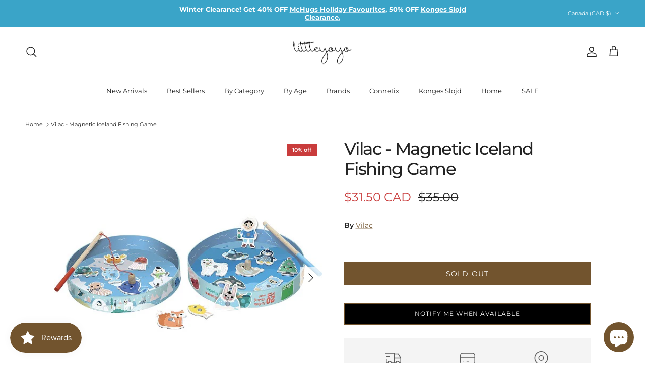

--- FILE ---
content_type: text/html; charset=utf-8
request_url: https://littleyoyo.ca/products/vilac-fishing-game
body_size: 58195
content:
<!doctype html>
<html class="no-js" lang="en" dir="ltr">
<head>
	<!-- Added by AVADA SEO Suite -->
	
	<!-- /Added by AVADA SEO Suite --><meta charset="utf-8">
<meta name="viewport" content="width=device-width,initial-scale=1">
<title>Vilac - Magnets Fields &ndash; littleyoyo.ca</title><link rel="canonical" href="https://littleyoyo.ca/products/vilac-fishing-game"><link rel="icon" href="//littleyoyo.ca/cdn/shop/files/littleyoyoLogo.png?crop=center&height=48&v=1613696361&width=48" type="image/png">
  <link rel="apple-touch-icon" href="//littleyoyo.ca/cdn/shop/files/littleyoyoLogo.png?crop=center&height=180&v=1613696361&width=180"><meta name="description" content="VILAC 18 piece magnetic Iceland Fishing Game featuring artwork by Michelle Carlslund. Features:  + Includes 2 fishing rods and 18 magnetic pieces to fish + Wooden box measures 25 x 25 x 5 cm. + Ages 2+."><meta property="og:site_name" content="littleyoyo.ca">
<meta property="og:url" content="https://littleyoyo.ca/products/vilac-fishing-game">
<meta property="og:title" content="Vilac - Magnets Fields">
<meta property="og:type" content="product">
<meta property="og:description" content="VILAC 18 piece magnetic Iceland Fishing Game featuring artwork by Michelle Carlslund. Features:  + Includes 2 fishing rods and 18 magnetic pieces to fish + Wooden box measures 25 x 25 x 5 cm. + Ages 2+."><meta property="og:image" content="http://littleyoyo.ca/cdn/shop/products/8539___A1.jpg?crop=center&height=1200&v=1642680630&width=1200">
  <meta property="og:image:secure_url" content="https://littleyoyo.ca/cdn/shop/products/8539___A1.jpg?crop=center&height=1200&v=1642680630&width=1200">
  <meta property="og:image:width" content="500">
  <meta property="og:image:height" content="500"><meta property="og:price:amount" content="31.50">
  <meta property="og:price:currency" content="CAD"><meta name="twitter:card" content="summary_large_image">
<meta name="twitter:title" content="Vilac - Magnets Fields">
<meta name="twitter:description" content="VILAC 18 piece magnetic Iceland Fishing Game featuring artwork by Michelle Carlslund. Features:  + Includes 2 fishing rods and 18 magnetic pieces to fish + Wooden box measures 25 x 25 x 5 cm. + Ages 2+.">
<style>@font-face {
  font-family: Montserrat;
  font-weight: 400;
  font-style: normal;
  font-display: fallback;
  src: url("//littleyoyo.ca/cdn/fonts/montserrat/montserrat_n4.81949fa0ac9fd2021e16436151e8eaa539321637.woff2") format("woff2"),
       url("//littleyoyo.ca/cdn/fonts/montserrat/montserrat_n4.a6c632ca7b62da89c3594789ba828388aac693fe.woff") format("woff");
}
@font-face {
  font-family: Montserrat;
  font-weight: 700;
  font-style: normal;
  font-display: fallback;
  src: url("//littleyoyo.ca/cdn/fonts/montserrat/montserrat_n7.3c434e22befd5c18a6b4afadb1e3d77c128c7939.woff2") format("woff2"),
       url("//littleyoyo.ca/cdn/fonts/montserrat/montserrat_n7.5d9fa6e2cae713c8fb539a9876489d86207fe957.woff") format("woff");
}
@font-face {
  font-family: Montserrat;
  font-weight: 500;
  font-style: normal;
  font-display: fallback;
  src: url("//littleyoyo.ca/cdn/fonts/montserrat/montserrat_n5.07ef3781d9c78c8b93c98419da7ad4fbeebb6635.woff2") format("woff2"),
       url("//littleyoyo.ca/cdn/fonts/montserrat/montserrat_n5.adf9b4bd8b0e4f55a0b203cdd84512667e0d5e4d.woff") format("woff");
}
@font-face {
  font-family: Montserrat;
  font-weight: 400;
  font-style: italic;
  font-display: fallback;
  src: url("//littleyoyo.ca/cdn/fonts/montserrat/montserrat_i4.5a4ea298b4789e064f62a29aafc18d41f09ae59b.woff2") format("woff2"),
       url("//littleyoyo.ca/cdn/fonts/montserrat/montserrat_i4.072b5869c5e0ed5b9d2021e4c2af132e16681ad2.woff") format("woff");
}
@font-face {
  font-family: Montserrat;
  font-weight: 700;
  font-style: italic;
  font-display: fallback;
  src: url("//littleyoyo.ca/cdn/fonts/montserrat/montserrat_i7.a0d4a463df4f146567d871890ffb3c80408e7732.woff2") format("woff2"),
       url("//littleyoyo.ca/cdn/fonts/montserrat/montserrat_i7.f6ec9f2a0681acc6f8152c40921d2a4d2e1a2c78.woff") format("woff");
}
@font-face {
  font-family: Montserrat;
  font-weight: 500;
  font-style: normal;
  font-display: fallback;
  src: url("//littleyoyo.ca/cdn/fonts/montserrat/montserrat_n5.07ef3781d9c78c8b93c98419da7ad4fbeebb6635.woff2") format("woff2"),
       url("//littleyoyo.ca/cdn/fonts/montserrat/montserrat_n5.adf9b4bd8b0e4f55a0b203cdd84512667e0d5e4d.woff") format("woff");
}
@font-face {
  font-family: Jost;
  font-weight: 700;
  font-style: normal;
  font-display: fallback;
  src: url("//littleyoyo.ca/cdn/fonts/jost/jost_n7.921dc18c13fa0b0c94c5e2517ffe06139c3615a3.woff2") format("woff2"),
       url("//littleyoyo.ca/cdn/fonts/jost/jost_n7.cbfc16c98c1e195f46c536e775e4e959c5f2f22b.woff") format("woff");
}
@font-face {
  font-family: Montserrat;
  font-weight: 400;
  font-style: normal;
  font-display: fallback;
  src: url("//littleyoyo.ca/cdn/fonts/montserrat/montserrat_n4.81949fa0ac9fd2021e16436151e8eaa539321637.woff2") format("woff2"),
       url("//littleyoyo.ca/cdn/fonts/montserrat/montserrat_n4.a6c632ca7b62da89c3594789ba828388aac693fe.woff") format("woff");
}
@font-face {
  font-family: Montserrat;
  font-weight: 600;
  font-style: normal;
  font-display: fallback;
  src: url("//littleyoyo.ca/cdn/fonts/montserrat/montserrat_n6.1326b3e84230700ef15b3a29fb520639977513e0.woff2") format("woff2"),
       url("//littleyoyo.ca/cdn/fonts/montserrat/montserrat_n6.652f051080eb14192330daceed8cd53dfdc5ead9.woff") format("woff");
}
:root {
  --page-container-width:          1600px;
  --reading-container-width:       720px;
  --divider-opacity:               0.14;
  --gutter-large:                  30px;
  --gutter-desktop:                20px;
  --gutter-mobile:                 16px;
  --section-padding:               50px;
  --larger-section-padding:        80px;
  --larger-section-padding-mobile: 60px;
  --largest-section-padding:       110px;
  --aos-animate-duration:          0.6s;

  --base-font-family:              Montserrat, sans-serif;
  --base-font-weight:              400;
  --base-font-style:               normal;
  --heading-font-family:           Montserrat, sans-serif;
  --heading-font-weight:           500;
  --heading-font-style:            normal;
  --heading-font-letter-spacing:   -0.04em;
  --logo-font-family:              Jost, sans-serif;
  --logo-font-weight:              700;
  --logo-font-style:               normal;
  --nav-font-family:               Montserrat, sans-serif;
  --nav-font-weight:               400;
  --nav-font-style:                normal;

  --base-text-size:14px;
  --base-line-height:              1.6;
  --input-text-size:16px;
  --smaller-text-size-1:11px;
  --smaller-text-size-2:14px;
  --smaller-text-size-3:11px;
  --smaller-text-size-4:10px;
  --larger-text-size:34px;
  --super-large-text-size:60px;
  --super-large-mobile-text-size:27px;
  --larger-mobile-text-size:27px;
  --logo-text-size:24px;--btn-letter-spacing: 0.08em;
    --btn-text-transform: uppercase;
    --button-text-size: 12px;
    --quickbuy-button-text-size: 12;
    --small-feature-link-font-size: 0.75em;
    --input-btn-padding-top: 1.2em;
    --input-btn-padding-bottom: 1.2em;--heading-text-transform:none;
  --nav-text-size:                      13px;
  --mobile-menu-font-weight:            inherit;

  --body-bg-color:                      255 255 255;
  --bg-color:                           255 255 255;
  --body-text-color:                    35 35 35;
  --text-color:                         35 35 35;

  --header-text-col:                    #232323;--header-text-hover-col:             var(--main-nav-link-hover-col);--header-bg-col:                     #ffffff;
  --heading-color:                     35 35 35;
  --body-heading-color:                35 35 35;
  --heading-divider-col:               #ececec;

  --logo-col:                          #232323;
  --main-nav-bg:                       #ffffff;
  --main-nav-link-col:                 #232323;
  --main-nav-link-hover-col:           #5c5c5c;
  --main-nav-link-featured-col:        #c93c3c;

  --link-color:                        114 84 46;
  --body-link-color:                   114 84 46;

  --btn-bg-color:                        114 84 46;
  --btn-bg-hover-color:                  168 131 77;
  --btn-border-color:                    114 84 46;
  --btn-border-hover-color:              168 131 77;
  --btn-text-color:                      255 255 255;
  --btn-text-hover-color:                255 255 255;--btn-alt-bg-color:                    114 84 46;
  --btn-alt-text-color:                  255 255 255;
  --btn-alt-border-color:                114 84 46;
  --btn-alt-border-hover-color:          114 84 46;--btn-ter-bg-color:                    235 235 235;
  --btn-ter-text-color:                  0 0 0;
  --btn-ter-bg-hover-color:              114 84 46;
  --btn-ter-text-hover-color:            255 255 255;--btn-border-radius: 0;
    --btn-inspired-border-radius: 0;--color-scheme-default:                             #ffffff;
  --color-scheme-default-color:                       255 255 255;
  --color-scheme-default-text-color:                  35 35 35;
  --color-scheme-default-head-color:                  35 35 35;
  --color-scheme-default-link-color:                  114 84 46;
  --color-scheme-default-btn-text-color:              255 255 255;
  --color-scheme-default-btn-text-hover-color:        255 255 255;
  --color-scheme-default-btn-bg-color:                114 84 46;
  --color-scheme-default-btn-bg-hover-color:          168 131 77;
  --color-scheme-default-btn-border-color:            114 84 46;
  --color-scheme-default-btn-border-hover-color:      168 131 77;
  --color-scheme-default-btn-alt-text-color:          255 255 255;
  --color-scheme-default-btn-alt-bg-color:            114 84 46;
  --color-scheme-default-btn-alt-border-color:        114 84 46;
  --color-scheme-default-btn-alt-border-hover-color:  114 84 46;

  --color-scheme-1:                             #ffffff;
  --color-scheme-1-color:                       255 255 255;
  --color-scheme-1-text-color:                  35 35 35;
  --color-scheme-1-head-color:                  35 35 35;
  --color-scheme-1-link-color:                  191 87 10;
  --color-scheme-1-btn-text-color:              255 255 255;
  --color-scheme-1-btn-text-hover-color:        255 255 255;
  --color-scheme-1-btn-bg-color:                114 84 46;
  --color-scheme-1-btn-bg-hover-color:          168 131 77;
  --color-scheme-1-btn-border-color:            114 84 46;
  --color-scheme-1-btn-border-hover-color:      168 131 77;
  --color-scheme-1-btn-alt-text-color:          255 255 255;
  --color-scheme-1-btn-alt-bg-color:            114 84 46;
  --color-scheme-1-btn-alt-border-color:        255 255 255;
  --color-scheme-1-btn-alt-border-hover-color:  255 255 255;

  --color-scheme-2:                             #fbf9f4;
  --color-scheme-2-color:                       251 249 244;
  --color-scheme-2-text-color:                  35 35 35;
  --color-scheme-2-head-color:                  35 35 35;
  --color-scheme-2-link-color:                  191 87 10;
  --color-scheme-2-btn-text-color:              255 255 255;
  --color-scheme-2-btn-text-hover-color:        255 255 255;
  --color-scheme-2-btn-bg-color:                114 84 46;
  --color-scheme-2-btn-bg-hover-color:          168 131 77;
  --color-scheme-2-btn-border-color:            114 84 46;
  --color-scheme-2-btn-border-hover-color:      168 131 77;
  --color-scheme-2-btn-alt-text-color:          255 255 255;
  --color-scheme-2-btn-alt-bg-color:            114 84 46;
  --color-scheme-2-btn-alt-border-color:        255 255 255;
  --color-scheme-2-btn-alt-border-hover-color:  255 255 255;

  /* Shop Pay payment terms */
  --payment-terms-background-color:    #ffffff;--quickbuy-bg: 255 255 255;--body-input-background-color:       rgb(var(--body-bg-color));
  --input-background-color:            rgb(var(--body-bg-color));
  --body-input-text-color:             var(--body-text-color);
  --input-text-color:                  var(--body-text-color);
  --body-input-border-color:           rgb(200, 200, 200);
  --input-border-color:                rgb(200, 200, 200);
  --input-border-color-hover:          rgb(134, 134, 134);
  --input-border-color-active:         rgb(35, 35, 35);

  --swatch-cross-svg:                  url("data:image/svg+xml,%3Csvg xmlns='http://www.w3.org/2000/svg' width='240' height='240' viewBox='0 0 24 24' fill='none' stroke='rgb(200, 200, 200)' stroke-width='0.09' preserveAspectRatio='none' %3E%3Cline x1='24' y1='0' x2='0' y2='24'%3E%3C/line%3E%3C/svg%3E");
  --swatch-cross-hover:                url("data:image/svg+xml,%3Csvg xmlns='http://www.w3.org/2000/svg' width='240' height='240' viewBox='0 0 24 24' fill='none' stroke='rgb(134, 134, 134)' stroke-width='0.09' preserveAspectRatio='none' %3E%3Cline x1='24' y1='0' x2='0' y2='24'%3E%3C/line%3E%3C/svg%3E");
  --swatch-cross-active:               url("data:image/svg+xml,%3Csvg xmlns='http://www.w3.org/2000/svg' width='240' height='240' viewBox='0 0 24 24' fill='none' stroke='rgb(35, 35, 35)' stroke-width='0.09' preserveAspectRatio='none' %3E%3Cline x1='24' y1='0' x2='0' y2='24'%3E%3C/line%3E%3C/svg%3E");

  --footer-divider-col:                #ececec;
  --footer-text-col:                   255 255 255;
  --footer-heading-col:                255 255 255;
  --footer-bg-col:                     35 35 35;--product-label-overlay-justify: flex-start;--product-label-overlay-align: flex-end;--product-label-overlay-reduction-text:   #ffffff;
  --product-label-overlay-reduction-bg:     #c93c3c;
  --product-label-overlay-reduction-text-weight: 600;
  --product-label-overlay-stock-text:       #232323;
  --product-label-overlay-stock-bg:         #efefef;
  --product-label-overlay-new-text:         #232323;
  --product-label-overlay-new-bg:           #efefef;
  --product-label-overlay-meta-text:        #232323;
  --product-label-overlay-meta-bg:          #efefef;
  --product-label-sale-text:                #c93c3c;
  --product-label-sold-text:                #5c5c5c;
  --product-label-preorder-text:            #c93c3c;

  --product-block-crop-align:               center;

  
  --product-block-price-align:              center;
  --product-block-price-item-margin-start:  .25rem;
  --product-block-price-item-margin-end:    .25rem;
  

  

  --collection-block-image-position:   center center;

  --swatch-picker-image-size:          40px;
  --swatch-crop-align:                 center center;

  --image-overlay-text-color:          255 255 255;--image-overlay-bg:                  rgba(0, 0, 0, 0.24);
  --image-overlay-shadow-start:        rgb(0 0 0 / 0.32);
  --image-overlay-box-opacity:         0.88;--product-inventory-ok-box-color:            rgba(0,0,0,0);
  --product-inventory-ok-text-color:           #232323;
  --product-inventory-ok-icon-box-fill-color:  none;
  --product-inventory-low-box-color:           rgba(0,0,0,0);
  --product-inventory-low-text-color:          #232323;
  --product-inventory-low-icon-box-fill-color: none;
  --product-inventory-low-text-color-channels: 35, 35, 35;
  --product-inventory-ok-text-color-channels:  35, 35, 35;

  --rating-star-color: 35 35 35;--overlay-align-left: start;
    --overlay-align-right: end;}html[dir=rtl] {
  --overlay-right-text-m-left: 0;
  --overlay-right-text-m-right: auto;
  --overlay-left-shadow-left-left: 15%;
  --overlay-left-shadow-left-right: -50%;
  --overlay-left-shadow-right-left: -85%;
  --overlay-left-shadow-right-right: 0;
}.image-overlay--bg-box .text-overlay .text-overlay__text {
    --image-overlay-box-bg: 255 255 255;
    --heading-color: var(--body-heading-color);
    --text-color: var(--body-text-color);
    --link-color: var(--body-link-color);
  }::selection {
    background: rgb(var(--body-heading-color));
    color: rgb(var(--body-bg-color));
  }
  ::-moz-selection {
    background: rgb(var(--body-heading-color));
    color: rgb(var(--body-bg-color));
  }.use-color-scheme--default {
  --product-label-sale-text:           #c93c3c;
  --product-label-sold-text:           #5c5c5c;
  --product-label-preorder-text:       #c93c3c;
  --input-background-color:            rgb(var(--body-bg-color));
  --input-text-color:                  var(--body-input-text-color);
  --input-border-color:                rgb(200, 200, 200);
  --input-border-color-hover:          rgb(134, 134, 134);
  --input-border-color-active:         rgb(35, 35, 35);
}.use-color-scheme--1 {
  --product-label-sale-text:           currentColor;
  --product-label-sold-text:           currentColor;
  --product-label-preorder-text:       currentColor;
  --input-background-color:            transparent;
  --input-text-color:                  35 35 35;
  --input-border-color:                rgb(189, 189, 189);
  --input-border-color-hover:          rgb(134, 134, 134);
  --input-border-color-active:         rgb(35, 35, 35);
}</style>

  <link href="//littleyoyo.ca/cdn/shop/t/19/assets/main.css?v=172312757779536793001756315802" rel="stylesheet" type="text/css" media="all" />
<link rel="preload" as="font" href="//littleyoyo.ca/cdn/fonts/montserrat/montserrat_n4.81949fa0ac9fd2021e16436151e8eaa539321637.woff2" type="font/woff2" crossorigin><link rel="preload" as="font" href="//littleyoyo.ca/cdn/fonts/montserrat/montserrat_n5.07ef3781d9c78c8b93c98419da7ad4fbeebb6635.woff2" type="font/woff2" crossorigin><script>
    document.documentElement.className = document.documentElement.className.replace('no-js', 'js');

    window.theme = {
      info: {
        name: 'Symmetry',
        version: '8.0.0'
      },
      device: {
        hasTouch: window.matchMedia('(any-pointer: coarse)').matches,
        hasHover: window.matchMedia('(hover: hover)').matches
      },
      mediaQueries: {
        md: '(min-width: 768px)',
        productMediaCarouselBreak: '(min-width: 1041px)'
      },
      routes: {
        base: 'https://littleyoyo.ca',
        cart: '/cart',
        cartAdd: '/cart/add.js',
        cartUpdate: '/cart/update.js',
        predictiveSearch: '/search/suggest'
      },
      strings: {
        cartTermsConfirmation: "You must agree to the terms and conditions before continuing.",
        cartItemsQuantityError: "You can only add [QUANTITY] of this item to your cart.",
        generalSearchViewAll: "View all search results",
        noStock: "Sold out",
        noVariant: "Unavailable",
        productsProductChooseA: "Choose a",
        generalSearchPages: "Pages",
        generalSearchNoResultsWithoutTerms: "Sorry, we couldnʼt find any results",
        shippingCalculator: {
          singleRate: "There is one shipping rate for this destination:",
          multipleRates: "There are multiple shipping rates for this destination:",
          noRates: "We do not ship to this destination."
        },
        regularPrice: "Regular price",
        salePrice: "Sale price"
      },
      settings: {
        moneyWithCurrencyFormat: "${{amount}} CAD",
        cartType: "drawer",
        afterAddToCart: "drawer",
        quickbuyStyle: "off",
        externalLinksNewTab: true,
        internalLinksSmoothScroll: true
      }
    }

    theme.inlineNavigationCheck = function() {
      var pageHeader = document.querySelector('.pageheader'),
          inlineNavContainer = pageHeader.querySelector('.logo-area__left__inner'),
          inlineNav = inlineNavContainer.querySelector('.navigation--left');
      if (inlineNav && getComputedStyle(inlineNav).display != 'none') {
        var inlineMenuCentered = document.querySelector('.pageheader--layout-inline-menu-center'),
            logoContainer = document.querySelector('.logo-area__middle__inner');
        if(inlineMenuCentered) {
          var rightWidth = document.querySelector('.logo-area__right__inner').clientWidth,
              middleWidth = logoContainer.clientWidth,
              logoArea = document.querySelector('.logo-area'),
              computedLogoAreaStyle = getComputedStyle(logoArea),
              logoAreaInnerWidth = logoArea.clientWidth - Math.ceil(parseFloat(computedLogoAreaStyle.paddingLeft)) - Math.ceil(parseFloat(computedLogoAreaStyle.paddingRight)),
              availableNavWidth = logoAreaInnerWidth - Math.max(rightWidth, middleWidth) * 2 - 40;
          inlineNavContainer.style.maxWidth = availableNavWidth + 'px';
        }

        var firstInlineNavLink = inlineNav.querySelector('.navigation__item:first-child'),
            lastInlineNavLink = inlineNav.querySelector('.navigation__item:last-child');
        if (lastInlineNavLink) {
          var inlineNavWidth = null;
          if(document.querySelector('html[dir=rtl]')) {
            inlineNavWidth = firstInlineNavLink.offsetLeft - lastInlineNavLink.offsetLeft + firstInlineNavLink.offsetWidth;
          } else {
            inlineNavWidth = lastInlineNavLink.offsetLeft - firstInlineNavLink.offsetLeft + lastInlineNavLink.offsetWidth;
          }
          if (inlineNavContainer.offsetWidth >= inlineNavWidth) {
            pageHeader.classList.add('pageheader--layout-inline-permitted');
            var tallLogo = logoContainer.clientHeight > lastInlineNavLink.clientHeight + 20;
            if (tallLogo) {
              inlineNav.classList.add('navigation--tight-underline');
            } else {
              inlineNav.classList.remove('navigation--tight-underline');
            }
          } else {
            pageHeader.classList.remove('pageheader--layout-inline-permitted');
          }
        }
      }
    };

    theme.setInitialHeaderHeightProperty = () => {
      const section = document.querySelector('.section-header');
      if (section) {
        document.documentElement.style.setProperty('--theme-header-height', Math.ceil(section.clientHeight) + 'px');
      }
    };
  </script>

  <script src="//littleyoyo.ca/cdn/shop/t/19/assets/main.js?v=150891663519462644191756315802" defer></script>

  <script>window.performance && window.performance.mark && window.performance.mark('shopify.content_for_header.start');</script><meta name="google-site-verification" content="C5vnUEpvcnpzQkuXOg1nsfhO9nuck4QZC_nYzE0R_ts">
<meta id="shopify-digital-wallet" name="shopify-digital-wallet" content="/52122419373/digital_wallets/dialog">
<meta name="shopify-checkout-api-token" content="3a18ab2f059b347948929a79a9942eba">
<meta id="in-context-paypal-metadata" data-shop-id="52122419373" data-venmo-supported="false" data-environment="production" data-locale="en_US" data-paypal-v4="true" data-currency="CAD">
<link rel="alternate" type="application/json+oembed" href="https://littleyoyo.ca/products/vilac-fishing-game.oembed">
<script async="async" src="/checkouts/internal/preloads.js?locale=en-CA"></script>
<link rel="preconnect" href="https://shop.app" crossorigin="anonymous">
<script async="async" src="https://shop.app/checkouts/internal/preloads.js?locale=en-CA&shop_id=52122419373" crossorigin="anonymous"></script>
<script id="apple-pay-shop-capabilities" type="application/json">{"shopId":52122419373,"countryCode":"CA","currencyCode":"CAD","merchantCapabilities":["supports3DS"],"merchantId":"gid:\/\/shopify\/Shop\/52122419373","merchantName":"littleyoyo.ca","requiredBillingContactFields":["postalAddress","email","phone"],"requiredShippingContactFields":["postalAddress","email","phone"],"shippingType":"shipping","supportedNetworks":["visa","masterCard","amex","discover","interac","jcb"],"total":{"type":"pending","label":"littleyoyo.ca","amount":"1.00"},"shopifyPaymentsEnabled":true,"supportsSubscriptions":true}</script>
<script id="shopify-features" type="application/json">{"accessToken":"3a18ab2f059b347948929a79a9942eba","betas":["rich-media-storefront-analytics"],"domain":"littleyoyo.ca","predictiveSearch":true,"shopId":52122419373,"locale":"en"}</script>
<script>var Shopify = Shopify || {};
Shopify.shop = "yoyokiddo.myshopify.com";
Shopify.locale = "en";
Shopify.currency = {"active":"CAD","rate":"1.0"};
Shopify.country = "CA";
Shopify.theme = {"name":"littleyoyo 2.0","id":152385716450,"schema_name":"Symmetry","schema_version":"8.0.0","theme_store_id":568,"role":"main"};
Shopify.theme.handle = "null";
Shopify.theme.style = {"id":null,"handle":null};
Shopify.cdnHost = "littleyoyo.ca/cdn";
Shopify.routes = Shopify.routes || {};
Shopify.routes.root = "/";</script>
<script type="module">!function(o){(o.Shopify=o.Shopify||{}).modules=!0}(window);</script>
<script>!function(o){function n(){var o=[];function n(){o.push(Array.prototype.slice.apply(arguments))}return n.q=o,n}var t=o.Shopify=o.Shopify||{};t.loadFeatures=n(),t.autoloadFeatures=n()}(window);</script>
<script>
  window.ShopifyPay = window.ShopifyPay || {};
  window.ShopifyPay.apiHost = "shop.app\/pay";
  window.ShopifyPay.redirectState = null;
</script>
<script id="shop-js-analytics" type="application/json">{"pageType":"product"}</script>
<script defer="defer" async type="module" src="//littleyoyo.ca/cdn/shopifycloud/shop-js/modules/v2/client.init-shop-cart-sync_BT-GjEfc.en.esm.js"></script>
<script defer="defer" async type="module" src="//littleyoyo.ca/cdn/shopifycloud/shop-js/modules/v2/chunk.common_D58fp_Oc.esm.js"></script>
<script defer="defer" async type="module" src="//littleyoyo.ca/cdn/shopifycloud/shop-js/modules/v2/chunk.modal_xMitdFEc.esm.js"></script>
<script type="module">
  await import("//littleyoyo.ca/cdn/shopifycloud/shop-js/modules/v2/client.init-shop-cart-sync_BT-GjEfc.en.esm.js");
await import("//littleyoyo.ca/cdn/shopifycloud/shop-js/modules/v2/chunk.common_D58fp_Oc.esm.js");
await import("//littleyoyo.ca/cdn/shopifycloud/shop-js/modules/v2/chunk.modal_xMitdFEc.esm.js");

  window.Shopify.SignInWithShop?.initShopCartSync?.({"fedCMEnabled":true,"windoidEnabled":true});

</script>
<script defer="defer" async type="module" src="//littleyoyo.ca/cdn/shopifycloud/shop-js/modules/v2/client.payment-terms_Ci9AEqFq.en.esm.js"></script>
<script defer="defer" async type="module" src="//littleyoyo.ca/cdn/shopifycloud/shop-js/modules/v2/chunk.common_D58fp_Oc.esm.js"></script>
<script defer="defer" async type="module" src="//littleyoyo.ca/cdn/shopifycloud/shop-js/modules/v2/chunk.modal_xMitdFEc.esm.js"></script>
<script type="module">
  await import("//littleyoyo.ca/cdn/shopifycloud/shop-js/modules/v2/client.payment-terms_Ci9AEqFq.en.esm.js");
await import("//littleyoyo.ca/cdn/shopifycloud/shop-js/modules/v2/chunk.common_D58fp_Oc.esm.js");
await import("//littleyoyo.ca/cdn/shopifycloud/shop-js/modules/v2/chunk.modal_xMitdFEc.esm.js");

  
</script>
<script>
  window.Shopify = window.Shopify || {};
  if (!window.Shopify.featureAssets) window.Shopify.featureAssets = {};
  window.Shopify.featureAssets['shop-js'] = {"shop-cart-sync":["modules/v2/client.shop-cart-sync_DZOKe7Ll.en.esm.js","modules/v2/chunk.common_D58fp_Oc.esm.js","modules/v2/chunk.modal_xMitdFEc.esm.js"],"init-fed-cm":["modules/v2/client.init-fed-cm_B6oLuCjv.en.esm.js","modules/v2/chunk.common_D58fp_Oc.esm.js","modules/v2/chunk.modal_xMitdFEc.esm.js"],"shop-cash-offers":["modules/v2/client.shop-cash-offers_D2sdYoxE.en.esm.js","modules/v2/chunk.common_D58fp_Oc.esm.js","modules/v2/chunk.modal_xMitdFEc.esm.js"],"shop-login-button":["modules/v2/client.shop-login-button_QeVjl5Y3.en.esm.js","modules/v2/chunk.common_D58fp_Oc.esm.js","modules/v2/chunk.modal_xMitdFEc.esm.js"],"pay-button":["modules/v2/client.pay-button_DXTOsIq6.en.esm.js","modules/v2/chunk.common_D58fp_Oc.esm.js","modules/v2/chunk.modal_xMitdFEc.esm.js"],"shop-button":["modules/v2/client.shop-button_DQZHx9pm.en.esm.js","modules/v2/chunk.common_D58fp_Oc.esm.js","modules/v2/chunk.modal_xMitdFEc.esm.js"],"avatar":["modules/v2/client.avatar_BTnouDA3.en.esm.js"],"init-windoid":["modules/v2/client.init-windoid_CR1B-cfM.en.esm.js","modules/v2/chunk.common_D58fp_Oc.esm.js","modules/v2/chunk.modal_xMitdFEc.esm.js"],"init-shop-for-new-customer-accounts":["modules/v2/client.init-shop-for-new-customer-accounts_C_vY_xzh.en.esm.js","modules/v2/client.shop-login-button_QeVjl5Y3.en.esm.js","modules/v2/chunk.common_D58fp_Oc.esm.js","modules/v2/chunk.modal_xMitdFEc.esm.js"],"init-shop-email-lookup-coordinator":["modules/v2/client.init-shop-email-lookup-coordinator_BI7n9ZSv.en.esm.js","modules/v2/chunk.common_D58fp_Oc.esm.js","modules/v2/chunk.modal_xMitdFEc.esm.js"],"init-shop-cart-sync":["modules/v2/client.init-shop-cart-sync_BT-GjEfc.en.esm.js","modules/v2/chunk.common_D58fp_Oc.esm.js","modules/v2/chunk.modal_xMitdFEc.esm.js"],"shop-toast-manager":["modules/v2/client.shop-toast-manager_DiYdP3xc.en.esm.js","modules/v2/chunk.common_D58fp_Oc.esm.js","modules/v2/chunk.modal_xMitdFEc.esm.js"],"init-customer-accounts":["modules/v2/client.init-customer-accounts_D9ZNqS-Q.en.esm.js","modules/v2/client.shop-login-button_QeVjl5Y3.en.esm.js","modules/v2/chunk.common_D58fp_Oc.esm.js","modules/v2/chunk.modal_xMitdFEc.esm.js"],"init-customer-accounts-sign-up":["modules/v2/client.init-customer-accounts-sign-up_iGw4briv.en.esm.js","modules/v2/client.shop-login-button_QeVjl5Y3.en.esm.js","modules/v2/chunk.common_D58fp_Oc.esm.js","modules/v2/chunk.modal_xMitdFEc.esm.js"],"shop-follow-button":["modules/v2/client.shop-follow-button_CqMgW2wH.en.esm.js","modules/v2/chunk.common_D58fp_Oc.esm.js","modules/v2/chunk.modal_xMitdFEc.esm.js"],"checkout-modal":["modules/v2/client.checkout-modal_xHeaAweL.en.esm.js","modules/v2/chunk.common_D58fp_Oc.esm.js","modules/v2/chunk.modal_xMitdFEc.esm.js"],"shop-login":["modules/v2/client.shop-login_D91U-Q7h.en.esm.js","modules/v2/chunk.common_D58fp_Oc.esm.js","modules/v2/chunk.modal_xMitdFEc.esm.js"],"lead-capture":["modules/v2/client.lead-capture_BJmE1dJe.en.esm.js","modules/v2/chunk.common_D58fp_Oc.esm.js","modules/v2/chunk.modal_xMitdFEc.esm.js"],"payment-terms":["modules/v2/client.payment-terms_Ci9AEqFq.en.esm.js","modules/v2/chunk.common_D58fp_Oc.esm.js","modules/v2/chunk.modal_xMitdFEc.esm.js"]};
</script>
<script>(function() {
  var isLoaded = false;
  function asyncLoad() {
    if (isLoaded) return;
    isLoaded = true;
    var urls = ["https:\/\/cdn-app.sealsubscriptions.com\/shopify\/public\/js\/sealsubscriptions.js?shop=yoyokiddo.myshopify.com","https:\/\/cdn1.avada.io\/flying-pages\/module.js?shop=yoyokiddo.myshopify.com","https:\/\/js.smile.io\/v1\/smile-shopify.js?shop=yoyokiddo.myshopify.com","https:\/\/seo.apps.avada.io\/avada-seo-installed.js?shop=yoyokiddo.myshopify.com","https:\/\/cdn.ordersify.com\/sdk\/productalerts-shopify.js?shop=yoyokiddo.myshopify.com","https:\/\/static.klaviyo.com\/onsite\/js\/S73GLa\/klaviyo.js?company_id=S73GLa\u0026shop=yoyokiddo.myshopify.com","https:\/\/datafa.st\/js\/shopify.js?data-website-id=695b3f7c4a395a278a82cf35\u0026data-domain=littleyoyo.ca\u0026shop=yoyokiddo.myshopify.com"];
    for (var i = 0; i < urls.length; i++) {
      var s = document.createElement('script');
      s.type = 'text/javascript';
      s.async = true;
      s.src = urls[i];
      var x = document.getElementsByTagName('script')[0];
      x.parentNode.insertBefore(s, x);
    }
  };
  if(window.attachEvent) {
    window.attachEvent('onload', asyncLoad);
  } else {
    window.addEventListener('load', asyncLoad, false);
  }
})();</script>
<script id="__st">var __st={"a":52122419373,"offset":-18000,"reqid":"4b2181d0-ab9c-4e68-b327-ce38dd7f1f75-1769034154","pageurl":"littleyoyo.ca\/products\/vilac-fishing-game","u":"c18b871d93be","p":"product","rtyp":"product","rid":7513410666722};</script>
<script>window.ShopifyPaypalV4VisibilityTracking = true;</script>
<script id="captcha-bootstrap">!function(){'use strict';const t='contact',e='account',n='new_comment',o=[[t,t],['blogs',n],['comments',n],[t,'customer']],c=[[e,'customer_login'],[e,'guest_login'],[e,'recover_customer_password'],[e,'create_customer']],r=t=>t.map((([t,e])=>`form[action*='/${t}']:not([data-nocaptcha='true']) input[name='form_type'][value='${e}']`)).join(','),a=t=>()=>t?[...document.querySelectorAll(t)].map((t=>t.form)):[];function s(){const t=[...o],e=r(t);return a(e)}const i='password',u='form_key',d=['recaptcha-v3-token','g-recaptcha-response','h-captcha-response',i],f=()=>{try{return window.sessionStorage}catch{return}},m='__shopify_v',_=t=>t.elements[u];function p(t,e,n=!1){try{const o=window.sessionStorage,c=JSON.parse(o.getItem(e)),{data:r}=function(t){const{data:e,action:n}=t;return t[m]||n?{data:e,action:n}:{data:t,action:n}}(c);for(const[e,n]of Object.entries(r))t.elements[e]&&(t.elements[e].value=n);n&&o.removeItem(e)}catch(o){console.error('form repopulation failed',{error:o})}}const l='form_type',E='cptcha';function T(t){t.dataset[E]=!0}const w=window,h=w.document,L='Shopify',v='ce_forms',y='captcha';let A=!1;((t,e)=>{const n=(g='f06e6c50-85a8-45c8-87d0-21a2b65856fe',I='https://cdn.shopify.com/shopifycloud/storefront-forms-hcaptcha/ce_storefront_forms_captcha_hcaptcha.v1.5.2.iife.js',D={infoText:'Protected by hCaptcha',privacyText:'Privacy',termsText:'Terms'},(t,e,n)=>{const o=w[L][v],c=o.bindForm;if(c)return c(t,g,e,D).then(n);var r;o.q.push([[t,g,e,D],n]),r=I,A||(h.body.append(Object.assign(h.createElement('script'),{id:'captcha-provider',async:!0,src:r})),A=!0)});var g,I,D;w[L]=w[L]||{},w[L][v]=w[L][v]||{},w[L][v].q=[],w[L][y]=w[L][y]||{},w[L][y].protect=function(t,e){n(t,void 0,e),T(t)},Object.freeze(w[L][y]),function(t,e,n,w,h,L){const[v,y,A,g]=function(t,e,n){const i=e?o:[],u=t?c:[],d=[...i,...u],f=r(d),m=r(i),_=r(d.filter((([t,e])=>n.includes(e))));return[a(f),a(m),a(_),s()]}(w,h,L),I=t=>{const e=t.target;return e instanceof HTMLFormElement?e:e&&e.form},D=t=>v().includes(t);t.addEventListener('submit',(t=>{const e=I(t);if(!e)return;const n=D(e)&&!e.dataset.hcaptchaBound&&!e.dataset.recaptchaBound,o=_(e),c=g().includes(e)&&(!o||!o.value);(n||c)&&t.preventDefault(),c&&!n&&(function(t){try{if(!f())return;!function(t){const e=f();if(!e)return;const n=_(t);if(!n)return;const o=n.value;o&&e.removeItem(o)}(t);const e=Array.from(Array(32),(()=>Math.random().toString(36)[2])).join('');!function(t,e){_(t)||t.append(Object.assign(document.createElement('input'),{type:'hidden',name:u})),t.elements[u].value=e}(t,e),function(t,e){const n=f();if(!n)return;const o=[...t.querySelectorAll(`input[type='${i}']`)].map((({name:t})=>t)),c=[...d,...o],r={};for(const[a,s]of new FormData(t).entries())c.includes(a)||(r[a]=s);n.setItem(e,JSON.stringify({[m]:1,action:t.action,data:r}))}(t,e)}catch(e){console.error('failed to persist form',e)}}(e),e.submit())}));const S=(t,e)=>{t&&!t.dataset[E]&&(n(t,e.some((e=>e===t))),T(t))};for(const o of['focusin','change'])t.addEventListener(o,(t=>{const e=I(t);D(e)&&S(e,y())}));const B=e.get('form_key'),M=e.get(l),P=B&&M;t.addEventListener('DOMContentLoaded',(()=>{const t=y();if(P)for(const e of t)e.elements[l].value===M&&p(e,B);[...new Set([...A(),...v().filter((t=>'true'===t.dataset.shopifyCaptcha))])].forEach((e=>S(e,t)))}))}(h,new URLSearchParams(w.location.search),n,t,e,['guest_login'])})(!0,!1)}();</script>
<script integrity="sha256-4kQ18oKyAcykRKYeNunJcIwy7WH5gtpwJnB7kiuLZ1E=" data-source-attribution="shopify.loadfeatures" defer="defer" src="//littleyoyo.ca/cdn/shopifycloud/storefront/assets/storefront/load_feature-a0a9edcb.js" crossorigin="anonymous"></script>
<script crossorigin="anonymous" defer="defer" src="//littleyoyo.ca/cdn/shopifycloud/storefront/assets/shopify_pay/storefront-65b4c6d7.js?v=20250812"></script>
<script data-source-attribution="shopify.dynamic_checkout.dynamic.init">var Shopify=Shopify||{};Shopify.PaymentButton=Shopify.PaymentButton||{isStorefrontPortableWallets:!0,init:function(){window.Shopify.PaymentButton.init=function(){};var t=document.createElement("script");t.src="https://littleyoyo.ca/cdn/shopifycloud/portable-wallets/latest/portable-wallets.en.js",t.type="module",document.head.appendChild(t)}};
</script>
<script data-source-attribution="shopify.dynamic_checkout.buyer_consent">
  function portableWalletsHideBuyerConsent(e){var t=document.getElementById("shopify-buyer-consent"),n=document.getElementById("shopify-subscription-policy-button");t&&n&&(t.classList.add("hidden"),t.setAttribute("aria-hidden","true"),n.removeEventListener("click",e))}function portableWalletsShowBuyerConsent(e){var t=document.getElementById("shopify-buyer-consent"),n=document.getElementById("shopify-subscription-policy-button");t&&n&&(t.classList.remove("hidden"),t.removeAttribute("aria-hidden"),n.addEventListener("click",e))}window.Shopify?.PaymentButton&&(window.Shopify.PaymentButton.hideBuyerConsent=portableWalletsHideBuyerConsent,window.Shopify.PaymentButton.showBuyerConsent=portableWalletsShowBuyerConsent);
</script>
<script data-source-attribution="shopify.dynamic_checkout.cart.bootstrap">document.addEventListener("DOMContentLoaded",(function(){function t(){return document.querySelector("shopify-accelerated-checkout-cart, shopify-accelerated-checkout")}if(t())Shopify.PaymentButton.init();else{new MutationObserver((function(e,n){t()&&(Shopify.PaymentButton.init(),n.disconnect())})).observe(document.body,{childList:!0,subtree:!0})}}));
</script>
<link id="shopify-accelerated-checkout-styles" rel="stylesheet" media="screen" href="https://littleyoyo.ca/cdn/shopifycloud/portable-wallets/latest/accelerated-checkout-backwards-compat.css" crossorigin="anonymous">
<style id="shopify-accelerated-checkout-cart">
        #shopify-buyer-consent {
  margin-top: 1em;
  display: inline-block;
  width: 100%;
}

#shopify-buyer-consent.hidden {
  display: none;
}

#shopify-subscription-policy-button {
  background: none;
  border: none;
  padding: 0;
  text-decoration: underline;
  font-size: inherit;
  cursor: pointer;
}

#shopify-subscription-policy-button::before {
  box-shadow: none;
}

      </style>
<script id="sections-script" data-sections="related-products,footer" defer="defer" src="//littleyoyo.ca/cdn/shop/t/19/compiled_assets/scripts.js?v=11734"></script>
<script>window.performance && window.performance.mark && window.performance.mark('shopify.content_for_header.end');</script>
<!-- CC Custom Head Start --><!-- CC Custom Head End -->

<!-- BEGIN app block: shopify://apps/wrapped/blocks/app-embed/1714fc7d-e525-4a14-8c3e-1b6ed95734c5 --><script type="module" src="https://cdn.shopify.com/storefront/web-components.js"></script>
<!-- BEGIN app snippet: app-embed.settings --><script type="text/javascript">
  window.Wrapped = { ...window.Wrapped };
  window.Wrapped.options = {"order":{"settings":{"optionMode":"advanced","visibilityTag":"wrapped:disabled","giftMessage":true,"giftMessageMaxChars":350,"giftSender":false,"giftReceiver":false,"giftMessageRequired":false,"giftSenderRequired":false,"giftReceiverRequired":false,"giftMessageEmoji":true,"giftSenderEmoji":true,"giftReceiverEmoji":true,"giftOptionLabels":{"primary":"Select a gift option","en":"Select a gift option"},"giftCheckboxLabels":{"primary":"Add Gift Wrap to this order (price shown for each item)","en":"Add Gift Wrap to this order for"},"giftMessageLabels":{"primary":"Optional: add a gift message to your order, and we will hand write it for you on a card!","en":"Optional: add a gift message to your order, and we will hand write it for you on a card!"},"giftMessagePlaceholderLabels":{"primary":"Write your message here..."},"giftSenderLabels":{"primary":"Sender:","en":"Sender:"},"giftSenderPlaceholderLabels":{"primary":"Sender name"},"giftReceiverLabels":{"primary":"Recipient:","en":"Recipient:"},"giftReceiverPlaceholderLabels":{"primary":"Receiver name"},"saveLabels":{"primary":"Save"},"removeLabels":{"primary":"Remove"},"unavailableLabels":{"primary":"Unavailable"},"visibilityHelperLabels":{"primary":"Unavailable for one or more items in your cart"},"requiredFieldLabels":{"primary":"Please fill out this field."},"emojiFieldLabels":{"primary":"Emoji characters are not permitted."},"ordersLimitReached":false,"multipleGiftVariants":true},"datafields":{"checkbox":"Gift Wrap","message":"Gift Message","sender":"Gift Sender","receiver":"Gift Receiver","variant":"Gift Option"},"product":{"handle":"gift-wrap-1","image":"https:\/\/cdn.shopify.com\/s\/files\/1\/0521\/2241\/9373\/products\/RedandGreenGiftsNaughtyorNiceChristmasCard_600x600.png?v=1638678547","priceMode":"quantity","hiddenInventory":true,"hiddenVisibility":true,"variantPricingPaid":true,"variantPricingFree":false,"bundles":true,"id":7466441572578,"gid":"gid:\/\/shopify\/Product\/7466441572578","variants":[{"availableForSale":true,"title":"Gift Wrapping","price":2.99,"id":42124459213026,"imageSrc":null,"boxItemLimit":"2","boxWeightLimit":"3.0"}]},"blocks":[{"id":"b35e7697-17eb-46e2-bcec-55d211609473","blockType":"cart_drawer","modal":false,"pricing":true,"refresh":false,"primaryCheckbox":true,"previewImage":false,"variantAppearance":"images-modern","labels":{"primary":null},"targets":{"136936095970":{"id":"c11885c2-9254-4ecf-91cb-07d5afff2e7c","selector":null,"repositionedByDeveloper":false,"position":null,"action":null,"actionDeveloper":null,"actionType":null,"actionTypeDeveloper":null,"formTarget":null},"120212095149":{"id":"ca064316-434d-4620-b48b-fb3355f21256","selector":null,"repositionedByDeveloper":false,"position":null,"action":null,"actionDeveloper":null,"actionType":null,"actionTypeDeveloper":null,"formTarget":null},"137001763042":{"id":"4c55377c-da4f-4fb4-b29d-b8945a8d7f8f","selector":"cart-drawer div.drawer__inner div.drawer__footer div.cart-drawer__footer","repositionedByDeveloper":false,"position":"beforebegin","action":null,"actionDeveloper":null,"actionType":"reload","actionTypeDeveloper":null,"formTarget":null},"117053522093":{"id":"aca201b2-8a40-4a1a-bd52-769e25d4bf99","selector":null,"repositionedByDeveloper":false,"position":null,"action":null,"actionDeveloper":null,"actionType":null,"actionTypeDeveloper":null,"formTarget":null},"153584074978":{"id":"61b3b720-070f-4a1f-8b1f-ad8ecfeae1e1","selector":"cart-form.cart-drawer div.cart-drawer__footer div.checkout-buttons","repositionedByDeveloper":false,"position":"beforebegin","action":"dispatch:cart-drawer:refresh","actionDeveloper":null,"actionType":"event","actionTypeDeveloper":null,"formTarget":null},"153734316258":{"id":"ebd136b9-aa0f-4aa6-849f-878a96d8fd21","selector":"cart-form.cart-drawer div.cart-drawer__footer div.checkout-buttons","repositionedByDeveloper":false,"position":"beforebegin","action":"dispatch:cart-drawer:refresh","actionDeveloper":null,"actionType":"event","actionTypeDeveloper":null,"formTarget":null},"124064006317":{"id":"a411e4b1-323f-41c1-a505-28e6426e434e","selector":null,"repositionedByDeveloper":false,"position":null,"action":null,"actionDeveloper":null,"actionType":null,"actionTypeDeveloper":null,"formTarget":null},"152385716450":{"id":"35035825-8ea0-4b4e-bbfa-a3d34e66a8f4","selector":"cart-form.cart-drawer div.cart-drawer__footer div.checkout-buttons","repositionedByDeveloper":false,"position":"beforebegin","action":"dispatch:cart-drawer:refresh","actionDeveloper":null,"actionType":"event","actionTypeDeveloper":null,"formTarget":null},"153943441634":{"id":"a4ad1d4d-3754-4f9f-96f7-c02dbe9d214e","selector":"cart-form.cart-drawer div.cart-drawer__footer div.checkout-buttons","repositionedByDeveloper":false,"position":"afterbegin","action":"dispatch:cart-drawer:refresh","actionDeveloper":null,"actionType":"event","actionTypeDeveloper":null,"formTarget":null}}},{"id":"cb12b2c7-3c44-422c-b51e-76fd9511488c","blockType":"cart_page","modal":false,"pricing":true,"refresh":false,"primaryCheckbox":true,"previewImage":false,"variantAppearance":"menu","labels":{"primary":null},"targets":{"136936095970":{"id":"c11885c2-9254-4ecf-91cb-07d5afff2e7c","selector":"form[action*=\"\/cart\"] [type=\"submit\"][name=\"checkout\"]","repositionedByDeveloper":false,"position":"beforebegin","action":null,"actionDeveloper":null,"actionType":"reload","actionTypeDeveloper":null,"formTarget":null},"120212095149":{"id":"ca064316-434d-4620-b48b-fb3355f21256","selector":"form[action*=\"\/cart\"] [type=\"submit\"][name=\"checkout\"]","repositionedByDeveloper":false,"position":"beforebegin","action":null,"actionDeveloper":null,"actionType":"reload","actionTypeDeveloper":null,"formTarget":null},"137001763042":{"id":"4c55377c-da4f-4fb4-b29d-b8945a8d7f8f","selector":"main div.cart__footer div.cart__blocks div.cart__ctas","repositionedByDeveloper":false,"position":"beforebegin","action":null,"actionDeveloper":null,"actionType":"reload","actionTypeDeveloper":null,"formTarget":null},"117053522093":{"id":"aca201b2-8a40-4a1a-bd52-769e25d4bf99","selector":"form[action*=\"\/cart\"] [type=\"submit\"][name=\"checkout\"]","repositionedByDeveloper":false,"position":"beforebegin","action":null,"actionDeveloper":null,"actionType":"reload","actionTypeDeveloper":null,"formTarget":null},"153584074978":{"id":"61b3b720-070f-4a1f-8b1f-ad8ecfeae1e1","selector":"main form[action*=\"\/cart\"] div.checkout-buttons","repositionedByDeveloper":false,"position":"beforebegin","action":null,"actionDeveloper":null,"actionType":"reload","actionTypeDeveloper":null,"formTarget":null},"153734316258":{"id":"ebd136b9-aa0f-4aa6-849f-878a96d8fd21","selector":"main form[action*=\"\/cart\"] div.checkout-buttons","repositionedByDeveloper":false,"position":"beforebegin","action":null,"actionDeveloper":null,"actionType":"reload","actionTypeDeveloper":null,"formTarget":null},"124064006317":{"id":"a411e4b1-323f-41c1-a505-28e6426e434e","selector":"form[action*=\"\/cart\"] [type=\"submit\"][name=\"checkout\"]","repositionedByDeveloper":false,"position":"beforebegin","action":null,"actionDeveloper":null,"actionType":"reload","actionTypeDeveloper":null,"formTarget":null},"152385716450":{"id":"35035825-8ea0-4b4e-bbfa-a3d34e66a8f4","selector":"main form[action*=\"\/cart\"] div.checkout-buttons","repositionedByDeveloper":false,"position":"beforebegin","action":null,"actionDeveloper":null,"actionType":"reload","actionTypeDeveloper":null,"formTarget":null},"153943441634":{"id":"a4ad1d4d-3754-4f9f-96f7-c02dbe9d214e","selector":"main form[action*=\"\/cart\"] div.checkout-buttons","repositionedByDeveloper":false,"position":"afterbegin","action":null,"actionDeveloper":null,"actionType":"reload","actionTypeDeveloper":null,"formTarget":null}}}]}};
  window.Wrapped.settings = {"activated":true,"debug":false,"scripts":null,"styles":null,"skipFetchInterceptor":false,"skipXhrInterceptor":false,"token":"d02d81ad0314945c1e5d4c07cfdf329f"};
  window.Wrapped.settings.block = {"extension_background_primary_color":"#ffffff","extension_background_secondary_color":"#f3f3f3","extension_border_color":"rgba(0,0,0,0)","border_width":1,"border_radius":60,"spacing_scale":"--wrapped-spacing-scale-base","hover_style":"--wrapped-hover-style-light","font_color":"#000000","font_secondary_color":"#333333","font_scale":100,"form_element_text_color":"#333333","background_color":"#ffffff","border_color":"#0000000f","checkbox_radio_color":"#000000","primary_button_text":"#ffffff","primary_button_surface":"#000000","primary_button_border":"rgba(0,0,0,0)","secondary_button_text":"#333333","secondary_button_surface":"#0000000f","secondary_button_border":"rgba(0,0,0,0)","media_fit":"fill","gift_thumbnail_size":60,"gift_thumbnail_position":"--wrapped-thumbnail-position-start"};
  window.Wrapped.settings.market = null;

  
    window.Wrapped.selectedProductId = 7513410666722;
    window.Wrapped.selectedVariantId = 42325478703330;
  if (window.Wrapped.settings.debug) {
    const logStyle = 'background-color:black;color:#ffc863;font-size:12px;font-weight:400;padding:12px;border-radius:10px;'
    console.log('%c Gift options by Wrapped | Learn more at https://apps.shopify.com/wrapped', logStyle)
    console.debug('[wrapped:booting]', window.Wrapped)
  }
</script>
<!-- END app snippet --><!-- BEGIN app snippet: app-embed.styles -->
<style type="text/css">
:root {
  --wrapped-background-color: #ffffff;

  --wrapped-extension-background-primary-color: #ffffff;
  --wrapped-extension-background-secondary-color: #f3f3f3;

  --wrapped-extension-border-color: rgba(0,0,0,0);

  --wrapped-border-color: #0000000f;
  
  
    --wrapped-border-radius: min(calc(60 / 100 * 24px), 24px);
  
  --wrapped-border-width: 1px;

  --wrapped-checkbox-accent-color: #000000;

  --wrapped-checkbox--label-left: flex-start;
  --wrapped-checkbox--label-center: center;
  --wrapped-checkbox--label-right: flex-end;

  --wrapped-default-padding: 0.5em;
  --wrapped-container-padding: 0.5em;

  --wrapped-font-color: #000000;
  --wrapped-font-size-default: 16px;
  --wrapped-font-scale: 1.0;

  --wrapped-font-size: calc(var(--wrapped-font-size-default) * var(--wrapped-font-scale));
  --wrapped-font-size-small: calc(var(--wrapped-font-size) * 0.8);
  --wrapped-font-size-smaller: calc(var(--wrapped-font-size) * 0.7);
  --wrapped-font-size-smallest: calc(var(--wrapped-font-size) * 0.65);

  --wrapped-component-bottom-padding: 0.5em;

  --wrapped-feature-max-height: 500px;

  --wrapped-textarea-min-height: 80px;

  --wrapped-thumbnail-position-start: -1;
  --wrapped-thumbnail-position-end: 2;
  --wrapped-thumbnail-position: var(--wrapped-thumbnail-position-start, -1);
  --wrapped-thumbnail-size: clamp(40px, 60px, 200px);

  --wrapped-extension-margin-block-start: 1em;
  --wrapped-extension-margin-block-end: 2em;

  --wrapped-unavailable-gift-variant-opacity: 0.4;
}


wrapped-extension {
  background-color: var(--wrapped-extension-background-primary-color) !important;
  border: 1px solid var(--wrapped-extension-border-color) !important;
  border-radius: var(--wrapped-border-radius) !important;
  display: block;
  color: var(--wrapped-font-color) !important;
  font-size: var(--wrapped-font-size) !important;
  height: fit-content !important;
  margin-block-start: var(--wrapped-extension-margin-block-start) !important;
  margin-block-end: var(--wrapped-extension-margin-block-end) !important;
  min-width: unset !important;
  max-width: 640px !important;
  overflow: hidden !important;
  padding: unset !important;
  width: unset !important;

  &:has([part="provider"][gift-variants-unavailable="true"]) {
    display: none !important;
  }
  &:has([part="provider"][is-filtered="true"]) {
    display: none !important;
  }
  &:has([part="provider"][is-gift-option="true"]) {
    display: none !important;
  }
  &:has([part="provider"][is-hidden="true"]) {
    border: none !important;
    display: none !important;
  }

  &:has(wrapped-cart-list-provider) {
    margin-left: auto !important;
    margin-right: 0 !important;
  }

  &[target-group="drawer"]:has(wrapped-cart-list-provider) {
    max-width: unset !important;
    margin-left: unset !important;
    margin-right: unset !important;
    margin-block-end: calc(var(--wrapped-extension-margin-block-end) * 0.5) !important;
  }
}

wrapped-extension * {
  font-size: inherit;
  font-family: inherit;
  color: inherit;
  letter-spacing: normal !important;
  line-height: normal !important;
  text-transform: unset !important;
  visibility: inherit !important;

  & input[type=text]::-webkit-input-placeholder, textarea::-webkit-input-placeholder, select::-webkit-input-placeholder {
    color: revert !important;
    opacity: revert !important;
  }
}

wrapped-extension [part="provider"] {
  display: flex;
  flex-direction: column;

  & [part="feature"][enabled="false"] {
    display: none;
    opacity: 0;
    visibility: hidden;
  }

  &[is-checked="true"] {
    &:has([enabled="true"]:not([singular="true"]):not([feature="checkbox"])) {
      & [feature="checkbox"] {
        border-bottom: 1px solid var(--wrapped-extension-border-color);
      }
    }

    & [part="feature"] {
      opacity: 1;
      max-height: var(--wrapped-feature-max-height);
      visibility: visible;
    }
  }

  &[hidden-checkbox="true"] {
    & [part="feature"] {
      opacity: 1;
      max-height: var(--wrapped-feature-max-height);
      visibility: visible;
    }

    & [feature="checkbox"] {
      display: none;
      opacity: 0;
      visibility: hidden;
    }

    
    &[is-checked="false"][has-gift-variants="true"] {
      & [feature="message"], [feature="sender-receiver"] {
        & input, textarea, span {
          pointer-events: none !important;
          cursor: none;
          opacity: 0.5;
        }
      }
    }
  }

  
  &[limited="true"] {
    cursor: none !important;
    pointer-events: none !important;
    opacity: 0.6 !important;

    & [part="container"] {
      & label {
        pointer-events: none !important;
      }
    }
  }

  
  &[saving="true"] {
    & [part="container"] {
      & label {
        pointer-events: none !important;

        & input[type="checkbox"], input[type="radio"], span {
          opacity: 0.7 !important;
          transition: opacity 300ms cubic-bezier(0.25, 0.1, 0.25, 1);
        }
      }

      & select {
        pointer-events: none !important;
        opacity: 0.7 !important;
        outline: none;
      }
    }
  }
}


wrapped-extension [part="feature"]:not([feature="checkbox"]) {
  background-color: var(--wrapped-extension-background-secondary-color);
  max-height: 0;
  opacity: 0;
  visibility: hidden;
  transition: padding-top 0.2s, opacity 0.2s, visibility 0.2s, max-height 0.2s cubic-bezier(0.42, 0, 0.58, 1);
}

wrapped-extension [part="feature"] {
  overflow: hidden !important;

  & [part="container"] {
    display: flex;
    flex-direction: column;
    row-gap: 0.25em;

    & label {
      align-items: center !important;
      column-gap: var(--wrapped-default-padding) !important;
      cursor: pointer !important;
      display: flex;
      line-height: normal !important;
      margin: 0 !important;
      pointer-events: auto !important;
      text-align: left !important;
      text-transform: unset !important;
    }
  }
}

wrapped-extension [feature="checkbox"] [part="container"] {
  padding: var(--wrapped-container-padding);

  & label {
    padding: 0 !important;

    & input[type="checkbox"] {
      cursor: pointer;
      appearance: auto !important;
      clip: unset !important;
      display: inline-block !important;
      height: var(--wrapped-font-size) !important;
      margin: 0  !important;
      min-height: revert !important;
      position: unset !important;
      top: unset !important;
      width: var(--wrapped-font-size) !important;

      &::before {
        content: unset !important;
      }
      &::after {
        content: unset !important;
      }

      &:checked::before {
        content: unset !important;
      }

      &:checked::after {
        content: unset !important;
      }
    }

    & span {
      &[part="label"] {
        border: unset !important;
        flex-grow: 1;
        padding: unset !important;
      }

      &[part="pricing"] {
        align-content: center;
        font-size: var(--wrapped-font-size-small);
        white-space: nowrap;
      }

      &[part="thumbnail"] {
        background-color: var(--wrapped-background-color);
        background-size: cover;
        background-position: center;
        background-repeat: no-repeat;
        border: 1px solid #ddd;
        border-color: var(--wrapped-border-color);
        border-radius: var(--wrapped-border-radius);
        min-height: var(--wrapped-thumbnail-size);
        max-height: var(--wrapped-thumbnail-size);
        min-width: var(--wrapped-thumbnail-size);
        max-width: var(--wrapped-thumbnail-size);
        height: 100%;
        width: 100%;
        display: inline-block;
        overflow: hidden;
        vertical-align: middle;
        order: var(--wrapped-thumbnail-position);

        
        margin-right: 0.6em;
        

        
      }
    }
  }

  
  & label input[type="checkbox"] {
    accent-color: var(--wrapped-checkbox-accent-color);
  }
  
}

wrapped-extension [hidden-checkbox="false"] [feature="variant"][enabled="true"][singular="true"] {
  display: none;
}

wrapped-extension [feature="variant"] [part="container"] {
  padding: var(--wrapped-container-padding) var(--wrapped-container-padding) 0;

  & fieldset {
    background-color: var(--wrapped-background-color) !important;
    border-color: var(--wrapped-border-color) !important;
    border-radius: var(--wrapped-border-radius) !important;
    border-style: solid !important;
    border-width: var(--wrapped-border-width) !important;
    color: var(--wrapped-font-color) !important;
    font-family: inherit;
    font-size: calc(var(--wrapped-font-size) * 0.9) !important;
    margin-bottom: 0.5em !important;
    margin-left: 0 !important;
    margin-right: 0 !important;
    overflow-x: hidden !important;
    overflow-y: scroll !important;
    padding: 0 !important;
    max-height: calc(calc(var(--wrapped-feature-max-height) * 0.5) - calc(var(--wrapped-container-padding) * 4)) !important;
    min-width: 100% !important;
    max-width: 100% !important;
    width: 100% !important;
    -webkit-appearance: auto !important;
    -moz-appearance: auto !important;

    & label {
      background-color: initial;
      container-type: inline-size;
      padding: var(--wrapped-default-padding) calc(var(--wrapped-default-padding) / 2);
      margin-bottom: 0 !important;
      transition: background-color 0.1s, box-shadow 0.1s ease-out;
      transition-delay: 0.1s;
      width: auto;

      & input[type="radio"] {
        appearance: auto !important;
        clip: unset !important;
        cursor: default;
        display: inline-block !important;
        height: var(--wrapped-font-size) !important;
        margin: 0  !important;
        min-height: revert !important;
        position: unset !important;
        top: unset !important;
        vertical-align: top;
        width: var(--wrapped-font-size) !important;

        
        accent-color: var(--wrapped-checkbox-accent-color);
        
      }

      & div[part="wrapper"] {
        display: flex;
        flex-direction: row;
        flex-grow: 1;

        & span {
          border: unset !important;
          font-size: var(--wrapped-font-size-small);

          &[part="title"] {
            width: 100%;
          }

          &[part="pricing"] {
            padding-right: calc(var(--wrapped-default-padding) / 2);
            white-space: nowrap;
          }
        }
      }

      @container (max-width: 400px) {
        div[part="wrapper"] {
          flex-direction: column;
        }
      }

      &[data-available="false"] {
        opacity: var(--wrapped-unavailable-gift-variant-opacity) !important;
        pointer-events: none !important;
      }

      &[data-filtered="true"] {
        opacity: var(--wrapped-unavailable-gift-variant-opacity) !important;
        pointer-events: none !important;
      }

      &:has(input:checked) {
        background-color: var(--wrapped-extension-background-secondary-color);
        box-shadow: inset 0px 10px 10px -10px rgba(0, 0, 0, 0.029);
      }

      &:hover {
        background-color: var(--wrapped-extension-background-secondary-color);
        box-shadow: inset 0px 10px 10px -10px rgba(0, 0, 0, 0.029);
        transition-delay: 0s;
      }
    }
  }

  & select {
    background-color: var(--wrapped-background-color) !important;
    background-image: none !important;
    border-color: var(--wrapped-border-color) !important;
    border-radius: var(--wrapped-border-radius) !important;
    border-style: solid !important;
    border-width: var(--wrapped-border-width) !important;
    color: var(--wrapped-font-color) !important;
    font-family: inherit;
    font-size: var(--wrapped-font-size-small) !important;
    height: auto;
    margin-bottom: 0.5em !important;
    padding: var(--wrapped-default-padding) !important;
    min-width: 100% !important;
    max-width: 100% !important;
    width: 100% !important;
    -webkit-appearance: auto !important;
    -moz-appearance: auto !important;
  }
}

wrapped-extension [feature="variant"][singular="true"] [part="container"] {
  & fieldset {
    display: none;
  }

  & select {
    display: none;
  }
}


wrapped-extension [feature="variant"][selector-type="images"] [part="container"] {
  & fieldset {
    & label {
      flex-direction: row;

      & input[type="radio"] {
        appearance: none !important;
        background-color: var(--wrapped-background-color) !important;
        background-position: center !important;
        background-repeat: no-repeat !important;
        background-size: cover !important;
        border-color: lightgrey !important;
        border-width: 0.2em !important;
        border-style: solid !important;
        border-radius: 0.4em !important;
        box-sizing: border-box !important;
        flex: 0 0 auto !important;
        width: var(--wrapped-thumbnail-size) !important;
        height: var(--wrapped-thumbnail-size) !important;
        min-width: 40px !important;
        max-width: 200px !important;
        -webkit-appearance: none !important;

        &:checked {
          
          border-color: var(--wrapped-checkbox-accent-color) !important;
          

          &::before {
            background-color: unset;
          }
        }
      }

      & div[part="wrapper"] {
        flex-direction: column;
      }
    }

    
    @media (max-width: 640px) {
      & label {
        flex-direction: column;

        & div[part="wrapper"] {
          padding-top: var(--wrapped-container-padding);
          width: 100%;
        }
      }
    }
  }
}


wrapped-extension [feature="variant"][selector-type="images-modern"] [part="container"] {
  & fieldset {
    background: none !important;
    border: none !important;
    display: grid !important;
    gap: calc(var(--wrapped-component-bottom-padding) * 0.8) !important;

    & label {
      opacity: 0.8 !important;

      margin: var(--wrapped-border-width) !important;
      flex-direction: row !important;
      padding: 2px !important;
      padding-right: var(--wrapped-container-padding) !important;

      box-sizing: border-box !important;
      box-shadow: 0 0 0 var(--wrapped-border-width) transparent !important;

      background-color: var(--wrapped-background-color) !important;
      border-color: color-mix(in srgb, var(--wrapped-border-color) 25%, transparent) !important;
      border-radius: var(--wrapped-border-radius) !important;
      border-style: solid !important;
      border-width: var(--wrapped-border-width) !important;
      color: var(--wrapped-font-color) !important;

      transition: box-shadow 0.2s cubic-bezier(0.25, 0.1, 0.25, 1),
                  border-color 0.2s cubic-bezier(0.25, 0.1, 0.25, 1),
                  opacity 0.1s cubic-bezier(0.25, 0.1, 0.25, 1) !important;

      & input[type="radio"] {
        cursor: pointer;
        appearance: none !important;
        background-color: var(--wrapped-background-color) !important;
        background-position: center !important;
        background-repeat: no-repeat !important;
        background-size: cover !important;
        border: none !important;
        border-radius: max(0px, calc(var(--wrapped-border-radius) - 2px)) !important;
        box-sizing: border-box !important;
        flex: 0 0 auto !important;
        width: var(--wrapped-thumbnail-size) !important;
        height: var(--wrapped-thumbnail-size) !important;
        min-width: 40px !important;
        max-width: 200px !important;
        -webkit-appearance: none !important;

        &:checked {
          
          border-color: var(--wrapped-checkbox-accent-color) !important;
          

          &::before {
            background-color: unset;
          }
        }
      }

      & div[part="wrapper"] {
        flex-direction: row;
        gap: var(--wrapped-container-padding);
      }

      &:has(input:checked) {
        border-color: var(--wrapped-checkbox-accent-color) !important;
        border-width: var(--wrapped-border-width) !important;
        box-shadow: 0 0 0 var(--wrapped-border-width) var(--wrapped-checkbox-accent-color) !important;

        pointer-events: none !important;
        opacity: 1 !important;
      }

      &:hover {
        opacity: 1 !important;
      }

      &[data-available="false"] {
        opacity: var(--wrapped-unavailable-gift-variant-opacity) !important;
        pointer-events: none !important;
      }

      &[data-filtered="true"] {
        opacity: var(--wrapped-unavailable-gift-variant-opacity) !important;
        pointer-events: none !important;
      }
    }
  }
}

wrapped-extension [feature="message"] [part="container"] {
  padding: var(--wrapped-container-padding);

  & textarea {
    background-color: var(--wrapped-background-color) !important;
    border-color: var(--wrapped-border-color) !important;
    border-radius: var(--wrapped-border-radius) !important;
    border-style: solid !important;
    border-width: var(--wrapped-border-width) !important;
    box-sizing: border-box;
    color: var(--wrapped-font-color) !important;
    font-size: var(--wrapped-font-size-small) !important;
    font-family: inherit;
    margin: 0 !important;
    min-height: var(--wrapped-textarea-min-height) !important;
    max-width: unset !important;
    min-width: unset !important;
    outline: none !important;
    padding: var(--wrapped-default-padding) !important;
    pointer-events: auto !important;
    width: 100% !important;
  }

  & [part="message-counter"] {
    align-self: flex-end !important;
    font-size: var(--wrapped-font-size-smallest) !important;
  }
}

wrapped-extension [feature="sender-receiver"] [part="container"] {
  flex-direction: row;
  justify-content: space-between;
  gap: 0.5em;
  padding: var(--wrapped-container-padding) var(--wrapped-container-padding) 0;

  & input[type="text"] {
    background-color: var(--wrapped-background-color) !important;
    border-color: var(--wrapped-border-color) !important;
    border-radius: var(--wrapped-border-radius) !important;
    border-style: solid !important;
    border-width: var(--wrapped-border-width) !important;
    box-sizing: border-box;
    box-shadow: none !important;
    color: var(--wrapped-font-color) !important;
    font-family: inherit;
    font-size: var(--wrapped-font-size-small) !important;
    height: auto;
    margin-bottom: 0.5em !important;
    max-width: 100% !important;
    min-width: 100% !important;
    outline: none !important;
    padding: var(--wrapped-default-padding) !important;
    text-indent: revert;
    width: 100% !important;
    -webkit-appearance: auto !important;
    -moz-appearance: auto !important;
  }

  & [part="sender"], [part="receiver"] {
    width: 100% !important;
  }
}

wrapped-extension [feature="sender-receiver"][fields="receiver"] [part="sender"],
wrapped-extension [feature="sender-receiver"][fields="sender"] [part="receiver"] {
  display: none;
}


body:has(wrapped-extension):has(wrapped-product-provider[bundles="false"][is-checked="true"]) {
  & shopify-accelerated-checkout {
    opacity: 0.5 !important;
    pointer-events: none !important;
  }
}
body:has(wrapped-gift-block[target-group="product-page"][gifting]) {
  & shopify-accelerated-checkout {
    opacity: 0.5 !important;
    pointer-events: none !important;
  }
}
</style>
<!-- END app snippet --><!-- BEGIN app snippet: app-embed.customizations --><script type="text/javascript">
  // store customizations
  if (window.Wrapped?.settings?.styles) {
    const styleElement = document.createElement('style')
    styleElement.type = 'text/css'
    styleElement.appendChild(document.createTextNode(window.Wrapped.settings.styles))
    document.head.appendChild(styleElement)
  }

  if (window.Wrapped?.settings?.scripts) {
    const scriptElement = document.createElement('script')
    scriptElement.type = 'text/javascript'
    scriptElement.appendChild(document.createTextNode(window.Wrapped.settings.scripts))
    document.head.appendChild(scriptElement)
  }

  // theme customizations
  if (window.Wrapped?.theme?.styles) {
    const styleElement = document.createElement('style')
    styleElement.type = 'text/css'
    styleElement.appendChild(document.createTextNode(window.Wrapped.theme.styles))
    document.head.appendChild(styleElement)
  }

  if (window.Wrapped?.theme?.scripts) {
    const scriptElement = document.createElement('script')
    scriptElement.type = 'text/javascript'
    scriptElement.appendChild(document.createTextNode(window.Wrapped.theme.scripts))
    document.head.appendChild(scriptElement)
  }
</script>
<!-- END app snippet -->


<!-- END app block --><!-- BEGIN app block: shopify://apps/pagefly-page-builder/blocks/app-embed/83e179f7-59a0-4589-8c66-c0dddf959200 -->

<!-- BEGIN app snippet: pagefly-cro-ab-testing-main -->







<script>
  ;(function () {
    const url = new URL(window.location)
    const viewParam = url.searchParams.get('view')
    if (viewParam && viewParam.includes('variant-pf-')) {
      url.searchParams.set('pf_v', viewParam)
      url.searchParams.delete('view')
      window.history.replaceState({}, '', url)
    }
  })()
</script>



<script type='module'>
  
  window.PAGEFLY_CRO = window.PAGEFLY_CRO || {}

  window.PAGEFLY_CRO['data_debug'] = {
    original_template_suffix: "all_products",
    allow_ab_test: false,
    ab_test_start_time: 0,
    ab_test_end_time: 0,
    today_date_time: 1769034154000,
  }
  window.PAGEFLY_CRO['GA4'] = { enabled: false}
</script>

<!-- END app snippet -->








  <script src='https://cdn.shopify.com/extensions/019bb4f9-aed6-78a3-be91-e9d44663e6bf/pagefly-page-builder-215/assets/pagefly-helper.js' defer='defer'></script>

  <script src='https://cdn.shopify.com/extensions/019bb4f9-aed6-78a3-be91-e9d44663e6bf/pagefly-page-builder-215/assets/pagefly-general-helper.js' defer='defer'></script>

  <script src='https://cdn.shopify.com/extensions/019bb4f9-aed6-78a3-be91-e9d44663e6bf/pagefly-page-builder-215/assets/pagefly-snap-slider.js' defer='defer'></script>

  <script src='https://cdn.shopify.com/extensions/019bb4f9-aed6-78a3-be91-e9d44663e6bf/pagefly-page-builder-215/assets/pagefly-slideshow-v3.js' defer='defer'></script>

  <script src='https://cdn.shopify.com/extensions/019bb4f9-aed6-78a3-be91-e9d44663e6bf/pagefly-page-builder-215/assets/pagefly-slideshow-v4.js' defer='defer'></script>

  <script src='https://cdn.shopify.com/extensions/019bb4f9-aed6-78a3-be91-e9d44663e6bf/pagefly-page-builder-215/assets/pagefly-glider.js' defer='defer'></script>

  <script src='https://cdn.shopify.com/extensions/019bb4f9-aed6-78a3-be91-e9d44663e6bf/pagefly-page-builder-215/assets/pagefly-slideshow-v1-v2.js' defer='defer'></script>

  <script src='https://cdn.shopify.com/extensions/019bb4f9-aed6-78a3-be91-e9d44663e6bf/pagefly-page-builder-215/assets/pagefly-product-media.js' defer='defer'></script>

  <script src='https://cdn.shopify.com/extensions/019bb4f9-aed6-78a3-be91-e9d44663e6bf/pagefly-page-builder-215/assets/pagefly-product.js' defer='defer'></script>


<script id='pagefly-helper-data' type='application/json'>
  {
    "page_optimization": {
      "assets_prefetching": false
    },
    "elements_asset_mapper": {
      "Accordion": "https://cdn.shopify.com/extensions/019bb4f9-aed6-78a3-be91-e9d44663e6bf/pagefly-page-builder-215/assets/pagefly-accordion.js",
      "Accordion3": "https://cdn.shopify.com/extensions/019bb4f9-aed6-78a3-be91-e9d44663e6bf/pagefly-page-builder-215/assets/pagefly-accordion3.js",
      "CountDown": "https://cdn.shopify.com/extensions/019bb4f9-aed6-78a3-be91-e9d44663e6bf/pagefly-page-builder-215/assets/pagefly-countdown.js",
      "GMap1": "https://cdn.shopify.com/extensions/019bb4f9-aed6-78a3-be91-e9d44663e6bf/pagefly-page-builder-215/assets/pagefly-gmap.js",
      "GMap2": "https://cdn.shopify.com/extensions/019bb4f9-aed6-78a3-be91-e9d44663e6bf/pagefly-page-builder-215/assets/pagefly-gmap.js",
      "GMapBasicV2": "https://cdn.shopify.com/extensions/019bb4f9-aed6-78a3-be91-e9d44663e6bf/pagefly-page-builder-215/assets/pagefly-gmap.js",
      "GMapAdvancedV2": "https://cdn.shopify.com/extensions/019bb4f9-aed6-78a3-be91-e9d44663e6bf/pagefly-page-builder-215/assets/pagefly-gmap.js",
      "HTML.Video": "https://cdn.shopify.com/extensions/019bb4f9-aed6-78a3-be91-e9d44663e6bf/pagefly-page-builder-215/assets/pagefly-htmlvideo.js",
      "HTML.Video2": "https://cdn.shopify.com/extensions/019bb4f9-aed6-78a3-be91-e9d44663e6bf/pagefly-page-builder-215/assets/pagefly-htmlvideo2.js",
      "HTML.Video3": "https://cdn.shopify.com/extensions/019bb4f9-aed6-78a3-be91-e9d44663e6bf/pagefly-page-builder-215/assets/pagefly-htmlvideo2.js",
      "BackgroundVideo": "https://cdn.shopify.com/extensions/019bb4f9-aed6-78a3-be91-e9d44663e6bf/pagefly-page-builder-215/assets/pagefly-htmlvideo2.js",
      "Instagram": "https://cdn.shopify.com/extensions/019bb4f9-aed6-78a3-be91-e9d44663e6bf/pagefly-page-builder-215/assets/pagefly-instagram.js",
      "Instagram2": "https://cdn.shopify.com/extensions/019bb4f9-aed6-78a3-be91-e9d44663e6bf/pagefly-page-builder-215/assets/pagefly-instagram.js",
      "Insta3": "https://cdn.shopify.com/extensions/019bb4f9-aed6-78a3-be91-e9d44663e6bf/pagefly-page-builder-215/assets/pagefly-instagram3.js",
      "Tabs": "https://cdn.shopify.com/extensions/019bb4f9-aed6-78a3-be91-e9d44663e6bf/pagefly-page-builder-215/assets/pagefly-tab.js",
      "Tabs3": "https://cdn.shopify.com/extensions/019bb4f9-aed6-78a3-be91-e9d44663e6bf/pagefly-page-builder-215/assets/pagefly-tab3.js",
      "ProductBox": "https://cdn.shopify.com/extensions/019bb4f9-aed6-78a3-be91-e9d44663e6bf/pagefly-page-builder-215/assets/pagefly-cart.js",
      "FBPageBox2": "https://cdn.shopify.com/extensions/019bb4f9-aed6-78a3-be91-e9d44663e6bf/pagefly-page-builder-215/assets/pagefly-facebook.js",
      "FBLikeButton2": "https://cdn.shopify.com/extensions/019bb4f9-aed6-78a3-be91-e9d44663e6bf/pagefly-page-builder-215/assets/pagefly-facebook.js",
      "TwitterFeed2": "https://cdn.shopify.com/extensions/019bb4f9-aed6-78a3-be91-e9d44663e6bf/pagefly-page-builder-215/assets/pagefly-twitter.js",
      "Paragraph4": "https://cdn.shopify.com/extensions/019bb4f9-aed6-78a3-be91-e9d44663e6bf/pagefly-page-builder-215/assets/pagefly-paragraph4.js",

      "AliReviews": "https://cdn.shopify.com/extensions/019bb4f9-aed6-78a3-be91-e9d44663e6bf/pagefly-page-builder-215/assets/pagefly-3rd-elements.js",
      "BackInStock": "https://cdn.shopify.com/extensions/019bb4f9-aed6-78a3-be91-e9d44663e6bf/pagefly-page-builder-215/assets/pagefly-3rd-elements.js",
      "GloboBackInStock": "https://cdn.shopify.com/extensions/019bb4f9-aed6-78a3-be91-e9d44663e6bf/pagefly-page-builder-215/assets/pagefly-3rd-elements.js",
      "GrowaveWishlist": "https://cdn.shopify.com/extensions/019bb4f9-aed6-78a3-be91-e9d44663e6bf/pagefly-page-builder-215/assets/pagefly-3rd-elements.js",
      "InfiniteOptionsShopPad": "https://cdn.shopify.com/extensions/019bb4f9-aed6-78a3-be91-e9d44663e6bf/pagefly-page-builder-215/assets/pagefly-3rd-elements.js",
      "InkybayProductPersonalizer": "https://cdn.shopify.com/extensions/019bb4f9-aed6-78a3-be91-e9d44663e6bf/pagefly-page-builder-215/assets/pagefly-3rd-elements.js",
      "LimeSpot": "https://cdn.shopify.com/extensions/019bb4f9-aed6-78a3-be91-e9d44663e6bf/pagefly-page-builder-215/assets/pagefly-3rd-elements.js",
      "Loox": "https://cdn.shopify.com/extensions/019bb4f9-aed6-78a3-be91-e9d44663e6bf/pagefly-page-builder-215/assets/pagefly-3rd-elements.js",
      "Opinew": "https://cdn.shopify.com/extensions/019bb4f9-aed6-78a3-be91-e9d44663e6bf/pagefly-page-builder-215/assets/pagefly-3rd-elements.js",
      "Powr": "https://cdn.shopify.com/extensions/019bb4f9-aed6-78a3-be91-e9d44663e6bf/pagefly-page-builder-215/assets/pagefly-3rd-elements.js",
      "ProductReviews": "https://cdn.shopify.com/extensions/019bb4f9-aed6-78a3-be91-e9d44663e6bf/pagefly-page-builder-215/assets/pagefly-3rd-elements.js",
      "PushOwl": "https://cdn.shopify.com/extensions/019bb4f9-aed6-78a3-be91-e9d44663e6bf/pagefly-page-builder-215/assets/pagefly-3rd-elements.js",
      "ReCharge": "https://cdn.shopify.com/extensions/019bb4f9-aed6-78a3-be91-e9d44663e6bf/pagefly-page-builder-215/assets/pagefly-3rd-elements.js",
      "Rivyo": "https://cdn.shopify.com/extensions/019bb4f9-aed6-78a3-be91-e9d44663e6bf/pagefly-page-builder-215/assets/pagefly-3rd-elements.js",
      "TrackingMore": "https://cdn.shopify.com/extensions/019bb4f9-aed6-78a3-be91-e9d44663e6bf/pagefly-page-builder-215/assets/pagefly-3rd-elements.js",
      "Vitals": "https://cdn.shopify.com/extensions/019bb4f9-aed6-78a3-be91-e9d44663e6bf/pagefly-page-builder-215/assets/pagefly-3rd-elements.js",
      "Wiser": "https://cdn.shopify.com/extensions/019bb4f9-aed6-78a3-be91-e9d44663e6bf/pagefly-page-builder-215/assets/pagefly-3rd-elements.js"
    },
    "custom_elements_mapper": {
      "pf-click-action-element": "https://cdn.shopify.com/extensions/019bb4f9-aed6-78a3-be91-e9d44663e6bf/pagefly-page-builder-215/assets/pagefly-click-action-element.js",
      "pf-dialog-element": "https://cdn.shopify.com/extensions/019bb4f9-aed6-78a3-be91-e9d44663e6bf/pagefly-page-builder-215/assets/pagefly-dialog-element.js"
    }
  }
</script>


<!-- END app block --><!-- BEGIN app block: shopify://apps/judge-me-reviews/blocks/judgeme_core/61ccd3b1-a9f2-4160-9fe9-4fec8413e5d8 --><!-- Start of Judge.me Core -->






<link rel="dns-prefetch" href="https://cdnwidget.judge.me">
<link rel="dns-prefetch" href="https://cdn.judge.me">
<link rel="dns-prefetch" href="https://cdn1.judge.me">
<link rel="dns-prefetch" href="https://api.judge.me">

<script data-cfasync='false' class='jdgm-settings-script'>window.jdgmSettings={"pagination":5,"disable_web_reviews":false,"badge_no_review_text":"No reviews","badge_n_reviews_text":"{{ n }} review/reviews","badge_star_color":"#72542E","hide_badge_preview_if_no_reviews":true,"badge_hide_text":false,"enforce_center_preview_badge":false,"widget_title":"Customer Reviews","widget_open_form_text":"Write a review","widget_close_form_text":"Cancel review","widget_refresh_page_text":"Refresh page","widget_summary_text":"Based on {{ number_of_reviews }} review/reviews","widget_no_review_text":"Be the first to write a review","widget_name_field_text":"Display name","widget_verified_name_field_text":"Verified Name (public)","widget_name_placeholder_text":"Display name","widget_required_field_error_text":"This field is required.","widget_email_field_text":"Email address","widget_verified_email_field_text":"Verified Email (private, can not be edited)","widget_email_placeholder_text":"Your email address","widget_email_field_error_text":"Please enter a valid email address.","widget_rating_field_text":"Rating","widget_review_title_field_text":"Review Title","widget_review_title_placeholder_text":"Give your review a title","widget_review_body_field_text":"Review content","widget_review_body_placeholder_text":"Start writing here...","widget_pictures_field_text":"Picture/Video (optional)","widget_submit_review_text":"Submit Review","widget_submit_verified_review_text":"Submit Verified Review","widget_submit_success_msg_with_auto_publish":"Thank you! Please refresh the page in a few moments to see your review. You can remove or edit your review by logging into \u003ca href='https://judge.me/login' target='_blank' rel='nofollow noopener'\u003eJudge.me\u003c/a\u003e","widget_submit_success_msg_no_auto_publish":"Thank you! Your review will be published as soon as it is approved by the shop admin. You can remove or edit your review by logging into \u003ca href='https://judge.me/login' target='_blank' rel='nofollow noopener'\u003eJudge.me\u003c/a\u003e","widget_show_default_reviews_out_of_total_text":"Showing {{ n_reviews_shown }} out of {{ n_reviews }} reviews.","widget_show_all_link_text":"Show all","widget_show_less_link_text":"Show less","widget_author_said_text":"{{ reviewer_name }} said:","widget_days_text":"{{ n }} days ago","widget_weeks_text":"{{ n }} week/weeks ago","widget_months_text":"{{ n }} month/months ago","widget_years_text":"{{ n }} year/years ago","widget_yesterday_text":"Yesterday","widget_today_text":"Today","widget_replied_text":"\u003e\u003e {{ shop_name }} replied:","widget_read_more_text":"Read more","widget_reviewer_name_as_initial":"","widget_rating_filter_color":"#fbcd0a","widget_rating_filter_see_all_text":"See all reviews","widget_sorting_most_recent_text":"Most Recent","widget_sorting_highest_rating_text":"Highest Rating","widget_sorting_lowest_rating_text":"Lowest Rating","widget_sorting_with_pictures_text":"Only Pictures","widget_sorting_most_helpful_text":"Most Helpful","widget_open_question_form_text":"Ask a question","widget_reviews_subtab_text":"Reviews","widget_questions_subtab_text":"Questions","widget_question_label_text":"Question","widget_answer_label_text":"Answer","widget_question_placeholder_text":"Write your question here","widget_submit_question_text":"Submit Question","widget_question_submit_success_text":"Thank you for your question! We will notify you once it gets answered.","widget_star_color":"#72542E","verified_badge_text":"Verified","verified_badge_bg_color":"","verified_badge_text_color":"","verified_badge_placement":"left-of-reviewer-name","widget_review_max_height":"","widget_hide_border":false,"widget_social_share":false,"widget_thumb":false,"widget_review_location_show":false,"widget_location_format":"","all_reviews_include_out_of_store_products":true,"all_reviews_out_of_store_text":"(out of store)","all_reviews_pagination":100,"all_reviews_product_name_prefix_text":"about","enable_review_pictures":true,"enable_question_anwser":false,"widget_theme":"default","review_date_format":"mm/dd/yyyy","default_sort_method":"most-recent","widget_product_reviews_subtab_text":"Product Reviews","widget_shop_reviews_subtab_text":"Shop Reviews","widget_other_products_reviews_text":"Reviews for other products","widget_store_reviews_subtab_text":"Store reviews","widget_no_store_reviews_text":"This store hasn't received any reviews yet","widget_web_restriction_product_reviews_text":"This product hasn't received any reviews yet","widget_no_items_text":"No items found","widget_show_more_text":"Show more","widget_write_a_store_review_text":"Write a Store Review","widget_other_languages_heading":"Reviews in Other Languages","widget_translate_review_text":"Translate review to {{ language }}","widget_translating_review_text":"Translating...","widget_show_original_translation_text":"Show original ({{ language }})","widget_translate_review_failed_text":"Review couldn't be translated.","widget_translate_review_retry_text":"Retry","widget_translate_review_try_again_later_text":"Try again later","show_product_url_for_grouped_product":false,"widget_sorting_pictures_first_text":"Pictures First","show_pictures_on_all_rev_page_mobile":false,"show_pictures_on_all_rev_page_desktop":false,"floating_tab_hide_mobile_install_preference":false,"floating_tab_button_name":"★ Reviews","floating_tab_title":"Let customers speak for us","floating_tab_button_color":"","floating_tab_button_background_color":"","floating_tab_url":"","floating_tab_url_enabled":false,"floating_tab_tab_style":"text","all_reviews_text_badge_text":"Customers rate us {{ shop.metafields.judgeme.all_reviews_rating | round: 1 }}/5 based on {{ shop.metafields.judgeme.all_reviews_count }} reviews.","all_reviews_text_badge_text_branded_style":"{{ shop.metafields.judgeme.all_reviews_rating | round: 1 }} out of 5 stars based on {{ shop.metafields.judgeme.all_reviews_count }} reviews","is_all_reviews_text_badge_a_link":false,"show_stars_for_all_reviews_text_badge":false,"all_reviews_text_badge_url":"","all_reviews_text_style":"branded","all_reviews_text_color_style":"judgeme_brand_color","all_reviews_text_color":"#108474","all_reviews_text_show_jm_brand":false,"featured_carousel_show_header":true,"featured_carousel_title":"Let our customers speak for us","testimonials_carousel_title":"Customers are saying","videos_carousel_title":"Real customer stories","cards_carousel_title":"Customers are saying","featured_carousel_count_text":"from 2351 reviews","featured_carousel_add_link_to_all_reviews_page":false,"featured_carousel_url":"","featured_carousel_show_images":true,"featured_carousel_autoslide_interval":0,"featured_carousel_arrows_on_the_sides":true,"featured_carousel_height":250,"featured_carousel_width":100,"featured_carousel_image_size":0,"featured_carousel_image_height":250,"featured_carousel_arrow_color":"#eeeeee","verified_count_badge_style":"branded","verified_count_badge_orientation":"horizontal","verified_count_badge_color_style":"judgeme_brand_color","verified_count_badge_color":"#108474","is_verified_count_badge_a_link":false,"verified_count_badge_url":"","verified_count_badge_show_jm_brand":true,"widget_rating_preset_default":5,"widget_first_sub_tab":"product-reviews","widget_show_histogram":true,"widget_histogram_use_custom_color":false,"widget_pagination_use_custom_color":false,"widget_star_use_custom_color":false,"widget_verified_badge_use_custom_color":false,"widget_write_review_use_custom_color":false,"picture_reminder_submit_button":"Upload Pictures","enable_review_videos":false,"mute_video_by_default":false,"widget_sorting_videos_first_text":"Videos First","widget_review_pending_text":"Pending","featured_carousel_items_for_large_screen":3,"social_share_options_order":"Facebook,Twitter","remove_microdata_snippet":true,"disable_json_ld":false,"enable_json_ld_products":false,"preview_badge_show_question_text":false,"preview_badge_no_question_text":"No questions","preview_badge_n_question_text":"{{ number_of_questions }} question/questions","qa_badge_show_icon":false,"qa_badge_position":"same-row","remove_judgeme_branding":false,"widget_add_search_bar":false,"widget_search_bar_placeholder":"Search","widget_sorting_verified_only_text":"Verified only","featured_carousel_theme":"compact","featured_carousel_show_rating":true,"featured_carousel_show_title":true,"featured_carousel_show_body":true,"featured_carousel_show_date":true,"featured_carousel_show_reviewer":true,"featured_carousel_show_product":false,"featured_carousel_header_background_color":"#108474","featured_carousel_header_text_color":"#ffffff","featured_carousel_name_product_separator":"reviewed","featured_carousel_full_star_background":"#108474","featured_carousel_empty_star_background":"#dadada","featured_carousel_vertical_theme_background":"#f9fafb","featured_carousel_verified_badge_enable":true,"featured_carousel_verified_badge_color":"#108474","featured_carousel_border_style":"round","featured_carousel_review_line_length_limit":3,"featured_carousel_more_reviews_button_text":"Read more reviews","featured_carousel_view_product_button_text":"View product","all_reviews_page_load_reviews_on":"scroll","all_reviews_page_load_more_text":"Load More Reviews","disable_fb_tab_reviews":false,"enable_ajax_cdn_cache":false,"widget_advanced_speed_features":5,"widget_public_name_text":"displayed publicly like","default_reviewer_name":"John Smith","default_reviewer_name_has_non_latin":true,"widget_reviewer_anonymous":"Anonymous","medals_widget_title":"Judge.me Review Medals","medals_widget_background_color":"#f9fafb","medals_widget_position":"footer_all_pages","medals_widget_border_color":"#f9fafb","medals_widget_verified_text_position":"left","medals_widget_use_monochromatic_version":false,"medals_widget_elements_color":"#108474","show_reviewer_avatar":true,"widget_invalid_yt_video_url_error_text":"Not a YouTube video URL","widget_max_length_field_error_text":"Please enter no more than {0} characters.","widget_show_country_flag":false,"widget_show_collected_via_shop_app":true,"widget_verified_by_shop_badge_style":"light","widget_verified_by_shop_text":"Verified by Shop","widget_show_photo_gallery":false,"widget_load_with_code_splitting":true,"widget_ugc_install_preference":false,"widget_ugc_title":"Made by us, Shared by you","widget_ugc_subtitle":"Tag us to see your picture featured in our page","widget_ugc_arrows_color":"#ffffff","widget_ugc_primary_button_text":"Buy Now","widget_ugc_primary_button_background_color":"#108474","widget_ugc_primary_button_text_color":"#ffffff","widget_ugc_primary_button_border_width":"0","widget_ugc_primary_button_border_style":"none","widget_ugc_primary_button_border_color":"#108474","widget_ugc_primary_button_border_radius":"25","widget_ugc_secondary_button_text":"Load More","widget_ugc_secondary_button_background_color":"#ffffff","widget_ugc_secondary_button_text_color":"#108474","widget_ugc_secondary_button_border_width":"2","widget_ugc_secondary_button_border_style":"solid","widget_ugc_secondary_button_border_color":"#108474","widget_ugc_secondary_button_border_radius":"25","widget_ugc_reviews_button_text":"View Reviews","widget_ugc_reviews_button_background_color":"#ffffff","widget_ugc_reviews_button_text_color":"#108474","widget_ugc_reviews_button_border_width":"2","widget_ugc_reviews_button_border_style":"solid","widget_ugc_reviews_button_border_color":"#108474","widget_ugc_reviews_button_border_radius":"25","widget_ugc_reviews_button_link_to":"judgeme-reviews-page","widget_ugc_show_post_date":true,"widget_ugc_max_width":"800","widget_rating_metafield_value_type":true,"widget_primary_color":"#FFD700","widget_enable_secondary_color":false,"widget_secondary_color":"#edf5f5","widget_summary_average_rating_text":"{{ average_rating }} out of 5","widget_media_grid_title":"Customer photos \u0026 videos","widget_media_grid_see_more_text":"See more","widget_round_style":false,"widget_show_product_medals":true,"widget_verified_by_judgeme_text":"Verified by Judge.me","widget_show_store_medals":true,"widget_verified_by_judgeme_text_in_store_medals":"Verified by Judge.me","widget_media_field_exceed_quantity_message":"Sorry, we can only accept {{ max_media }} for one review.","widget_media_field_exceed_limit_message":"{{ file_name }} is too large, please select a {{ media_type }} less than {{ size_limit }}MB.","widget_review_submitted_text":"Review Submitted!","widget_question_submitted_text":"Question Submitted!","widget_close_form_text_question":"Cancel","widget_write_your_answer_here_text":"Write your answer here","widget_enabled_branded_link":true,"widget_show_collected_by_judgeme":false,"widget_reviewer_name_color":"","widget_write_review_text_color":"","widget_write_review_bg_color":"","widget_collected_by_judgeme_text":"collected by Judge.me","widget_pagination_type":"standard","widget_load_more_text":"Load More","widget_load_more_color":"#108474","widget_full_review_text":"Full Review","widget_read_more_reviews_text":"Read More Reviews","widget_read_questions_text":"Read Questions","widget_questions_and_answers_text":"Questions \u0026 Answers","widget_verified_by_text":"Verified by","widget_verified_text":"Verified","widget_number_of_reviews_text":"{{ number_of_reviews }} reviews","widget_back_button_text":"Back","widget_next_button_text":"Next","widget_custom_forms_filter_button":"Filters","custom_forms_style":"horizontal","widget_show_review_information":false,"how_reviews_are_collected":"How reviews are collected?","widget_show_review_keywords":false,"widget_gdpr_statement":"How we use your data: We'll only contact you about the review you left, and only if necessary. By submitting your review, you agree to Judge.me's \u003ca href='https://judge.me/terms' target='_blank' rel='nofollow noopener'\u003eterms\u003c/a\u003e, \u003ca href='https://judge.me/privacy' target='_blank' rel='nofollow noopener'\u003eprivacy\u003c/a\u003e and \u003ca href='https://judge.me/content-policy' target='_blank' rel='nofollow noopener'\u003econtent\u003c/a\u003e policies.","widget_multilingual_sorting_enabled":false,"widget_translate_review_content_enabled":false,"widget_translate_review_content_method":"manual","popup_widget_review_selection":"automatically_with_pictures","popup_widget_round_border_style":true,"popup_widget_show_title":true,"popup_widget_show_body":true,"popup_widget_show_reviewer":false,"popup_widget_show_product":true,"popup_widget_show_pictures":true,"popup_widget_use_review_picture":true,"popup_widget_show_on_home_page":true,"popup_widget_show_on_product_page":true,"popup_widget_show_on_collection_page":true,"popup_widget_show_on_cart_page":true,"popup_widget_position":"bottom_left","popup_widget_first_review_delay":5,"popup_widget_duration":5,"popup_widget_interval":5,"popup_widget_review_count":5,"popup_widget_hide_on_mobile":true,"review_snippet_widget_round_border_style":true,"review_snippet_widget_card_color":"#FFFFFF","review_snippet_widget_slider_arrows_background_color":"#FFFFFF","review_snippet_widget_slider_arrows_color":"#000000","review_snippet_widget_star_color":"#108474","show_product_variant":false,"all_reviews_product_variant_label_text":"Variant: ","widget_show_verified_branding":true,"widget_ai_summary_title":"Customers say","widget_ai_summary_disclaimer":"AI-powered review summary based on recent customer reviews","widget_show_ai_summary":false,"widget_show_ai_summary_bg":false,"widget_show_review_title_input":false,"redirect_reviewers_invited_via_email":"external_form","request_store_review_after_product_review":true,"request_review_other_products_in_order":false,"review_form_color_scheme":"default","review_form_corner_style":"square","review_form_star_color":{},"review_form_text_color":"#333333","review_form_background_color":"#ffffff","review_form_field_background_color":"#fafafa","review_form_button_color":{},"review_form_button_text_color":"#ffffff","review_form_modal_overlay_color":"#000000","review_content_screen_title_text":"How would you rate this product?","review_content_introduction_text":"We would love it if you would share a bit about your experience.","store_review_form_title_text":"How would you rate this store?","store_review_form_introduction_text":"We would love it if you would share a bit about your experience.","show_review_guidance_text":true,"one_star_review_guidance_text":"Poor","five_star_review_guidance_text":"Great","customer_information_screen_title_text":"About you","customer_information_introduction_text":"Please tell us more about you.","custom_questions_screen_title_text":"Your experience in more detail","custom_questions_introduction_text":"Here are a few questions to help us understand more about your experience.","review_submitted_screen_title_text":"Thanks for your review!","review_submitted_screen_thank_you_text":"We are processing it and it will appear on the store soon.","review_submitted_screen_email_verification_text":"Please confirm your email by clicking the link we just sent you. This helps us keep reviews authentic.","review_submitted_request_store_review_text":"Would you like to share your experience of shopping with us?","review_submitted_review_other_products_text":"Would you like to review these products?","store_review_screen_title_text":"Would you like to share your experience of shopping with us?","store_review_introduction_text":"We value your feedback and use it to improve. Please share any thoughts or suggestions you have.","reviewer_media_screen_title_picture_text":"Share a picture","reviewer_media_introduction_picture_text":"Upload a photo to support your review.","reviewer_media_screen_title_video_text":"Share a video","reviewer_media_introduction_video_text":"Upload a video to support your review.","reviewer_media_screen_title_picture_or_video_text":"Share a picture or video","reviewer_media_introduction_picture_or_video_text":"Upload a photo or video to support your review.","reviewer_media_youtube_url_text":"Paste your Youtube URL here","advanced_settings_next_step_button_text":"Next","advanced_settings_close_review_button_text":"Close","modal_write_review_flow":true,"write_review_flow_required_text":"Required","write_review_flow_privacy_message_text":"We respect your privacy.","write_review_flow_anonymous_text":"Post review as anonymous","write_review_flow_visibility_text":"This won't be visible to other customers.","write_review_flow_multiple_selection_help_text":"Select as many as you like","write_review_flow_single_selection_help_text":"Select one option","write_review_flow_required_field_error_text":"This field is required","write_review_flow_invalid_email_error_text":"Please enter a valid email address","write_review_flow_max_length_error_text":"Max. {{ max_length }} characters.","write_review_flow_media_upload_text":"\u003cb\u003eClick to upload\u003c/b\u003e or drag and drop","write_review_flow_gdpr_statement":"We'll only contact you about your review if necessary. By submitting your review, you agree to our \u003ca href='https://judge.me/terms' target='_blank' rel='nofollow noopener'\u003eterms and conditions\u003c/a\u003e and \u003ca href='https://judge.me/privacy' target='_blank' rel='nofollow noopener'\u003eprivacy policy\u003c/a\u003e.","rating_only_reviews_enabled":true,"show_negative_reviews_help_screen":false,"new_review_flow_help_screen_rating_threshold":3,"negative_review_resolution_screen_title_text":"Tell us more","negative_review_resolution_text":"Your experience matters to us. If there were issues with your purchase, we're here to help. Feel free to reach out to us, we'd love the opportunity to make things right.","negative_review_resolution_button_text":"Contact us","negative_review_resolution_proceed_with_review_text":"Leave a review","negative_review_resolution_subject":"Issue with purchase from {{ shop_name }}.{{ order_name }}","preview_badge_collection_page_install_status":false,"widget_review_custom_css":"","preview_badge_custom_css":"","preview_badge_stars_count":"5-stars","featured_carousel_custom_css":"","floating_tab_custom_css":"","all_reviews_widget_custom_css":"","medals_widget_custom_css":"","verified_badge_custom_css":"","all_reviews_text_custom_css":"","transparency_badges_collected_via_store_invite":false,"transparency_badges_from_another_provider":false,"transparency_badges_collected_from_store_visitor":false,"transparency_badges_collected_by_verified_review_provider":false,"transparency_badges_earned_reward":false,"transparency_badges_collected_via_store_invite_text":"Review collected via store invitation","transparency_badges_from_another_provider_text":"Review collected from another provider","transparency_badges_collected_from_store_visitor_text":"Review collected from a store visitor","transparency_badges_written_in_google_text":"Review written in Google","transparency_badges_written_in_etsy_text":"Review written in Etsy","transparency_badges_written_in_shop_app_text":"Review written in Shop App","transparency_badges_earned_reward_text":"Review earned a reward for future purchase","product_review_widget_per_page":10,"widget_store_review_label_text":"Review about the store","checkout_comment_extension_title_on_product_page":"Customer Comments","checkout_comment_extension_num_latest_comment_show":5,"checkout_comment_extension_format":"name_and_timestamp","checkout_comment_customer_name":"last_initial","checkout_comment_comment_notification":true,"preview_badge_collection_page_install_preference":false,"preview_badge_home_page_install_preference":false,"preview_badge_product_page_install_preference":false,"review_widget_install_preference":"","review_carousel_install_preference":false,"floating_reviews_tab_install_preference":"none","verified_reviews_count_badge_install_preference":false,"all_reviews_text_install_preference":false,"review_widget_best_location":false,"judgeme_medals_install_preference":false,"review_widget_revamp_enabled":false,"review_widget_qna_enabled":false,"review_widget_header_theme":"minimal","review_widget_widget_title_enabled":true,"review_widget_header_text_size":"medium","review_widget_header_text_weight":"regular","review_widget_average_rating_style":"compact","review_widget_bar_chart_enabled":true,"review_widget_bar_chart_type":"numbers","review_widget_bar_chart_style":"standard","review_widget_expanded_media_gallery_enabled":false,"review_widget_reviews_section_theme":"standard","review_widget_image_style":"thumbnails","review_widget_review_image_ratio":"square","review_widget_stars_size":"medium","review_widget_verified_badge":"standard_text","review_widget_review_title_text_size":"medium","review_widget_review_text_size":"medium","review_widget_review_text_length":"medium","review_widget_number_of_columns_desktop":3,"review_widget_carousel_transition_speed":5,"review_widget_custom_questions_answers_display":"always","review_widget_button_text_color":"#FFFFFF","review_widget_text_color":"#000000","review_widget_lighter_text_color":"#7B7B7B","review_widget_corner_styling":"soft","review_widget_review_word_singular":"review","review_widget_review_word_plural":"reviews","review_widget_voting_label":"Helpful?","review_widget_shop_reply_label":"Reply from {{ shop_name }}:","review_widget_filters_title":"Filters","qna_widget_question_word_singular":"Question","qna_widget_question_word_plural":"Questions","qna_widget_answer_reply_label":"Answer from {{ answerer_name }}:","qna_content_screen_title_text":"Ask a question about this product","qna_widget_question_required_field_error_text":"Please enter your question.","qna_widget_flow_gdpr_statement":"We'll only contact you about your question if necessary. By submitting your question, you agree to our \u003ca href='https://judge.me/terms' target='_blank' rel='nofollow noopener'\u003eterms and conditions\u003c/a\u003e and \u003ca href='https://judge.me/privacy' target='_blank' rel='nofollow noopener'\u003eprivacy policy\u003c/a\u003e.","qna_widget_question_submitted_text":"Thanks for your question!","qna_widget_close_form_text_question":"Close","qna_widget_question_submit_success_text":"We’ll notify you by email when your question is answered.","all_reviews_widget_v2025_enabled":false,"all_reviews_widget_v2025_header_theme":"default","all_reviews_widget_v2025_widget_title_enabled":true,"all_reviews_widget_v2025_header_text_size":"medium","all_reviews_widget_v2025_header_text_weight":"regular","all_reviews_widget_v2025_average_rating_style":"compact","all_reviews_widget_v2025_bar_chart_enabled":true,"all_reviews_widget_v2025_bar_chart_type":"numbers","all_reviews_widget_v2025_bar_chart_style":"standard","all_reviews_widget_v2025_expanded_media_gallery_enabled":false,"all_reviews_widget_v2025_show_store_medals":true,"all_reviews_widget_v2025_show_photo_gallery":true,"all_reviews_widget_v2025_show_review_keywords":false,"all_reviews_widget_v2025_show_ai_summary":false,"all_reviews_widget_v2025_show_ai_summary_bg":false,"all_reviews_widget_v2025_add_search_bar":false,"all_reviews_widget_v2025_default_sort_method":"most-recent","all_reviews_widget_v2025_reviews_per_page":10,"all_reviews_widget_v2025_reviews_section_theme":"default","all_reviews_widget_v2025_image_style":"thumbnails","all_reviews_widget_v2025_review_image_ratio":"square","all_reviews_widget_v2025_stars_size":"medium","all_reviews_widget_v2025_verified_badge":"bold_badge","all_reviews_widget_v2025_review_title_text_size":"medium","all_reviews_widget_v2025_review_text_size":"medium","all_reviews_widget_v2025_review_text_length":"medium","all_reviews_widget_v2025_number_of_columns_desktop":3,"all_reviews_widget_v2025_carousel_transition_speed":5,"all_reviews_widget_v2025_custom_questions_answers_display":"always","all_reviews_widget_v2025_show_product_variant":false,"all_reviews_widget_v2025_show_reviewer_avatar":true,"all_reviews_widget_v2025_reviewer_name_as_initial":"","all_reviews_widget_v2025_review_location_show":false,"all_reviews_widget_v2025_location_format":"","all_reviews_widget_v2025_show_country_flag":false,"all_reviews_widget_v2025_verified_by_shop_badge_style":"light","all_reviews_widget_v2025_social_share":false,"all_reviews_widget_v2025_social_share_options_order":"Facebook,Twitter,LinkedIn,Pinterest","all_reviews_widget_v2025_pagination_type":"standard","all_reviews_widget_v2025_button_text_color":"#FFFFFF","all_reviews_widget_v2025_text_color":"#000000","all_reviews_widget_v2025_lighter_text_color":"#7B7B7B","all_reviews_widget_v2025_corner_styling":"soft","all_reviews_widget_v2025_title":"Customer reviews","all_reviews_widget_v2025_ai_summary_title":"Customers say about this store","all_reviews_widget_v2025_no_review_text":"Be the first to write a review","platform":"shopify","branding_url":"https://app.judge.me/reviews","branding_text":"Powered by Judge.me","locale":"en","reply_name":"littleyoyo.ca","widget_version":"3.0","footer":true,"autopublish":true,"review_dates":true,"enable_custom_form":false,"shop_locale":"en","enable_multi_locales_translations":false,"show_review_title_input":false,"review_verification_email_status":"always","can_be_branded":true,"reply_name_text":"littleyoyo.ca"};</script> <style class='jdgm-settings-style'>.jdgm-xx{left:0}:root{--jdgm-primary-color: gold;--jdgm-secondary-color: rgba(255,215,0,0.1);--jdgm-star-color: #72542E;--jdgm-write-review-text-color: white;--jdgm-write-review-bg-color: #FFD700;--jdgm-paginate-color: gold;--jdgm-border-radius: 0;--jdgm-reviewer-name-color: #FFD700}.jdgm-histogram__bar-content{background-color:gold}.jdgm-rev[data-verified-buyer=true] .jdgm-rev__icon.jdgm-rev__icon:after,.jdgm-rev__buyer-badge.jdgm-rev__buyer-badge{color:white;background-color:gold}.jdgm-review-widget--small .jdgm-gallery.jdgm-gallery .jdgm-gallery__thumbnail-link:nth-child(8) .jdgm-gallery__thumbnail-wrapper.jdgm-gallery__thumbnail-wrapper:before{content:"See more"}@media only screen and (min-width: 768px){.jdgm-gallery.jdgm-gallery .jdgm-gallery__thumbnail-link:nth-child(8) .jdgm-gallery__thumbnail-wrapper.jdgm-gallery__thumbnail-wrapper:before{content:"See more"}}.jdgm-preview-badge .jdgm-star.jdgm-star{color:#72542E}.jdgm-prev-badge[data-average-rating='0.00']{display:none !important}.jdgm-author-all-initials{display:none !important}.jdgm-author-last-initial{display:none !important}.jdgm-rev-widg__title{visibility:hidden}.jdgm-rev-widg__summary-text{visibility:hidden}.jdgm-prev-badge__text{visibility:hidden}.jdgm-rev__prod-link-prefix:before{content:'about'}.jdgm-rev__variant-label:before{content:'Variant: '}.jdgm-rev__out-of-store-text:before{content:'(out of store)'}@media only screen and (min-width: 768px){.jdgm-rev__pics .jdgm-rev_all-rev-page-picture-separator,.jdgm-rev__pics .jdgm-rev__product-picture{display:none}}@media only screen and (max-width: 768px){.jdgm-rev__pics .jdgm-rev_all-rev-page-picture-separator,.jdgm-rev__pics .jdgm-rev__product-picture{display:none}}.jdgm-preview-badge[data-template="product"]{display:none !important}.jdgm-preview-badge[data-template="collection"]{display:none !important}.jdgm-preview-badge[data-template="index"]{display:none !important}.jdgm-review-widget[data-from-snippet="true"]{display:none !important}.jdgm-verified-count-badget[data-from-snippet="true"]{display:none !important}.jdgm-carousel-wrapper[data-from-snippet="true"]{display:none !important}.jdgm-all-reviews-text[data-from-snippet="true"]{display:none !important}.jdgm-medals-section[data-from-snippet="true"]{display:none !important}.jdgm-ugc-media-wrapper[data-from-snippet="true"]{display:none !important}.jdgm-rev__transparency-badge[data-badge-type="review_collected_via_store_invitation"]{display:none !important}.jdgm-rev__transparency-badge[data-badge-type="review_collected_from_another_provider"]{display:none !important}.jdgm-rev__transparency-badge[data-badge-type="review_collected_from_store_visitor"]{display:none !important}.jdgm-rev__transparency-badge[data-badge-type="review_written_in_etsy"]{display:none !important}.jdgm-rev__transparency-badge[data-badge-type="review_written_in_google_business"]{display:none !important}.jdgm-rev__transparency-badge[data-badge-type="review_written_in_shop_app"]{display:none !important}.jdgm-rev__transparency-badge[data-badge-type="review_earned_for_future_purchase"]{display:none !important}.jdgm-review-snippet-widget .jdgm-rev-snippet-widget__cards-container .jdgm-rev-snippet-card{border-radius:8px;background:#fff}.jdgm-review-snippet-widget .jdgm-rev-snippet-widget__cards-container .jdgm-rev-snippet-card__rev-rating .jdgm-star{color:#108474}.jdgm-review-snippet-widget .jdgm-rev-snippet-widget__prev-btn,.jdgm-review-snippet-widget .jdgm-rev-snippet-widget__next-btn{border-radius:50%;background:#fff}.jdgm-review-snippet-widget .jdgm-rev-snippet-widget__prev-btn>svg,.jdgm-review-snippet-widget .jdgm-rev-snippet-widget__next-btn>svg{fill:#000}.jdgm-full-rev-modal.rev-snippet-widget .jm-mfp-container .jm-mfp-content,.jdgm-full-rev-modal.rev-snippet-widget .jm-mfp-container .jdgm-full-rev__icon,.jdgm-full-rev-modal.rev-snippet-widget .jm-mfp-container .jdgm-full-rev__pic-img,.jdgm-full-rev-modal.rev-snippet-widget .jm-mfp-container .jdgm-full-rev__reply{border-radius:8px}.jdgm-full-rev-modal.rev-snippet-widget .jm-mfp-container .jdgm-full-rev[data-verified-buyer="true"] .jdgm-full-rev__icon::after{border-radius:8px}.jdgm-full-rev-modal.rev-snippet-widget .jm-mfp-container .jdgm-full-rev .jdgm-rev__buyer-badge{border-radius:calc( 8px / 2 )}.jdgm-full-rev-modal.rev-snippet-widget .jm-mfp-container .jdgm-full-rev .jdgm-full-rev__replier::before{content:'littleyoyo.ca'}.jdgm-full-rev-modal.rev-snippet-widget .jm-mfp-container .jdgm-full-rev .jdgm-full-rev__product-button{border-radius:calc( 8px * 6 )}
</style> <style class='jdgm-settings-style'></style>

  
  
  
  <style class='jdgm-miracle-styles'>
  @-webkit-keyframes jdgm-spin{0%{-webkit-transform:rotate(0deg);-ms-transform:rotate(0deg);transform:rotate(0deg)}100%{-webkit-transform:rotate(359deg);-ms-transform:rotate(359deg);transform:rotate(359deg)}}@keyframes jdgm-spin{0%{-webkit-transform:rotate(0deg);-ms-transform:rotate(0deg);transform:rotate(0deg)}100%{-webkit-transform:rotate(359deg);-ms-transform:rotate(359deg);transform:rotate(359deg)}}@font-face{font-family:'JudgemeStar';src:url("[data-uri]") format("woff");font-weight:normal;font-style:normal}.jdgm-star{font-family:'JudgemeStar';display:inline !important;text-decoration:none !important;padding:0 4px 0 0 !important;margin:0 !important;font-weight:bold;opacity:1;-webkit-font-smoothing:antialiased;-moz-osx-font-smoothing:grayscale}.jdgm-star:hover{opacity:1}.jdgm-star:last-of-type{padding:0 !important}.jdgm-star.jdgm--on:before{content:"\e000"}.jdgm-star.jdgm--off:before{content:"\e001"}.jdgm-star.jdgm--half:before{content:"\e002"}.jdgm-widget *{margin:0;line-height:1.4;-webkit-box-sizing:border-box;-moz-box-sizing:border-box;box-sizing:border-box;-webkit-overflow-scrolling:touch}.jdgm-hidden{display:none !important;visibility:hidden !important}.jdgm-temp-hidden{display:none}.jdgm-spinner{width:40px;height:40px;margin:auto;border-radius:50%;border-top:2px solid #eee;border-right:2px solid #eee;border-bottom:2px solid #eee;border-left:2px solid #ccc;-webkit-animation:jdgm-spin 0.8s infinite linear;animation:jdgm-spin 0.8s infinite linear}.jdgm-spinner:empty{display:block}.jdgm-prev-badge{display:block !important}

</style>


  
  
   


<script data-cfasync='false' class='jdgm-script'>
!function(e){window.jdgm=window.jdgm||{},jdgm.CDN_HOST="https://cdnwidget.judge.me/",jdgm.CDN_HOST_ALT="https://cdn2.judge.me/cdn/widget_frontend/",jdgm.API_HOST="https://api.judge.me/",jdgm.CDN_BASE_URL="https://cdn.shopify.com/extensions/019be17e-f3a5-7af8-ad6f-79a9f502fb85/judgeme-extensions-305/assets/",
jdgm.docReady=function(d){(e.attachEvent?"complete"===e.readyState:"loading"!==e.readyState)?
setTimeout(d,0):e.addEventListener("DOMContentLoaded",d)},jdgm.loadCSS=function(d,t,o,a){
!o&&jdgm.loadCSS.requestedUrls.indexOf(d)>=0||(jdgm.loadCSS.requestedUrls.push(d),
(a=e.createElement("link")).rel="stylesheet",a.class="jdgm-stylesheet",a.media="nope!",
a.href=d,a.onload=function(){this.media="all",t&&setTimeout(t)},e.body.appendChild(a))},
jdgm.loadCSS.requestedUrls=[],jdgm.loadJS=function(e,d){var t=new XMLHttpRequest;
t.onreadystatechange=function(){4===t.readyState&&(Function(t.response)(),d&&d(t.response))},
t.open("GET",e),t.onerror=function(){if(e.indexOf(jdgm.CDN_HOST)===0&&jdgm.CDN_HOST_ALT!==jdgm.CDN_HOST){var f=e.replace(jdgm.CDN_HOST,jdgm.CDN_HOST_ALT);jdgm.loadJS(f,d)}},t.send()},jdgm.docReady((function(){(window.jdgmLoadCSS||e.querySelectorAll(
".jdgm-widget, .jdgm-all-reviews-page").length>0)&&(jdgmSettings.widget_load_with_code_splitting?
parseFloat(jdgmSettings.widget_version)>=3?jdgm.loadCSS(jdgm.CDN_HOST+"widget_v3/base.css"):
jdgm.loadCSS(jdgm.CDN_HOST+"widget/base.css"):jdgm.loadCSS(jdgm.CDN_HOST+"shopify_v2.css"),
jdgm.loadJS(jdgm.CDN_HOST+"loa"+"der.js"))}))}(document);
</script>
<noscript><link rel="stylesheet" type="text/css" media="all" href="https://cdnwidget.judge.me/shopify_v2.css"></noscript>

<!-- BEGIN app snippet: theme_fix_tags --><script>
  (function() {
    var jdgmThemeFixes = null;
    if (!jdgmThemeFixes) return;
    var thisThemeFix = jdgmThemeFixes[Shopify.theme.id];
    if (!thisThemeFix) return;

    if (thisThemeFix.html) {
      document.addEventListener("DOMContentLoaded", function() {
        var htmlDiv = document.createElement('div');
        htmlDiv.classList.add('jdgm-theme-fix-html');
        htmlDiv.innerHTML = thisThemeFix.html;
        document.body.append(htmlDiv);
      });
    };

    if (thisThemeFix.css) {
      var styleTag = document.createElement('style');
      styleTag.classList.add('jdgm-theme-fix-style');
      styleTag.innerHTML = thisThemeFix.css;
      document.head.append(styleTag);
    };

    if (thisThemeFix.js) {
      var scriptTag = document.createElement('script');
      scriptTag.classList.add('jdgm-theme-fix-script');
      scriptTag.innerHTML = thisThemeFix.js;
      document.head.append(scriptTag);
    };
  })();
</script>
<!-- END app snippet -->
<!-- End of Judge.me Core -->



<!-- END app block --><!-- BEGIN app block: shopify://apps/mida-fraud-ip-blocker/blocks/blocker-script/09aab972-8c77-47b1-a9a0-4712e9f2405d -->

<link rel='stylesheet' id='blocker-data' href='https://cdn.shopify.com/extensions/019bc617-22aa-7901-ba03-a97fbf0884b3/dev-quyen-x-65/assets/style.min.css'>
<script id='blocker-data' src='https://cdn.shopify.com/extensions/019bc617-22aa-7901-ba03-a97fbf0884b3/dev-quyen-x-65/assets/script.min.js'></script>

<script>
    var SGUser = {
        id: "",
        email: "",
        token: "8792bc2347237bdad5ec84bb9c27fa39fa6f9a437275a603a80d42244d1d0e08",
    };
    
        var SGShop = {"id":"68d6025051759e424abd78b3","country":"Canada","currencyCode":"CAD","currencyFormat":"${{amount}}","shopifyName":"littleyoyo.ca"};
    

    
      var SGSetting = {"_id":"68d6025051759e424abd7c49","shop":"68d6025051759e424abd78b3","adminUrl":"","allowIcloudRelay":false,"bgColor":"#ffffff","blockPageMessage":"<p><span style=\"font-size: 12pt;\">The site owner may have set restrictions that prevent you from accessing the site. Please contact the site owner for access.</span></p>","blockPageTitle":"Access denied","blockProxy":false,"blockTOR":false,"blockTextSelection":false,"blockVPN":false,"createdAt":"2025-09-26T03:02:40.750Z","disableDevTools":false,"disableRightClick":false,"enableOverlay":false,"logoUrl":"https://shopify-dev-4.s3.amazonaws.com/src/lib/setting/9954450-1757903570487-205486981.png","manualRuleOrdering":false,"rulePriority":["blockProxy","blockVPN","smartDeviceBlocking","blockTOR"],"smartDeviceBlocking":false,"smartHighRiskBlocking":false,"smartHighRiskRange":75,"turnOffSignature":true,"updatedAt":"2025-09-26T03:02:40.750Z"};
    
    var SGProduct = {
      id: 7513410666722,
      collections: [
        246016573613,
        ,
        246016671917,
        ,
        471216029922,
        ,
        246026502317,
        ,
        396026609890,
        ,
        261061181613,
        ,
        403228262626,
        ,
        395674517730,
        ,
        239480340653,
        ,
        260871159981,
        
        
      ],
    };
</script>


    <!-- BEGIN app snippet: blocker-page -->















<div id='blocker' class='mida-blocker-wrap' style='background-color: #ffffff; opacity: 1'>
    <div style="font-size:2em; margin:0.67em 0; font-weight:bold;">Access denied</div>
    <img src='https://shopify-dev-4.s3.amazonaws.com/src/lib/setting/9954450-1757903570487-205486981.png'>
    <div style='margin-top: 12px; padding: 0 16px'><p><span style="font-size: 12pt;">The site owner may have set restrictions that prevent you from accessing the site. Please contact the site owner for access.</span></p></div>
    
        <div style='display: flex; gap: 6px; align-items: center; font-weight: 600'>
            Protected by
            <img
                src='https://cdn.shopify.com/s/files/1/0716/5417/9122/files/logo24.png?v=1766801848'
                style='width: 24px !important'
            >
        </div>
    
</div>
<!-- END app snippet -->



<!-- END app block --><!-- BEGIN app block: shopify://apps/avada-seo-suite/blocks/avada-seo/15507c6e-1aa3-45d3-b698-7e175e033440 --><script>
  window.AVADA_SEO_ENABLED = true;
</script><!-- BEGIN app snippet: avada-broken-link-manager --><!-- END app snippet --><!-- BEGIN app snippet: avada-seo-site --><!-- END app snippet --><!-- BEGIN app snippet: avada-robot-onpage --><!-- Avada SEO Robot Onpage -->












<!-- END app snippet --><!-- BEGIN app snippet: avada-frequently-asked-questions -->







<!-- END app snippet --><!-- BEGIN app snippet: avada-custom-css --> <!-- BEGIN Avada SEO custom CSS END -->


<!-- END Avada SEO custom CSS END -->
<!-- END app snippet --><!-- BEGIN app snippet: avada-loading --><style>
  @keyframes avada-rotate {
    0% { transform: rotate(0); }
    100% { transform: rotate(360deg); }
  }

  @keyframes avada-fade-out {
    0% { opacity: 1; visibility: visible; }
    100% { opacity: 0; visibility: hidden; }
  }

  .Avada-LoadingScreen {
    display: none;
    width: 100%;
    height: 100vh;
    top: 0;
    position: fixed;
    z-index: 9999;
    display: flex;
    align-items: center;
    justify-content: center;
  
    background-image: url();
    background-position: center;
    background-size: cover;
    background-repeat: no-repeat;
  
  }

  .Avada-LoadingScreen svg {
    animation: avada-rotate 1s linear infinite;
    width: px;
    height: px;
  }
</style>
<script>
  const themeId = Shopify.theme.id;
  const loadingSettingsValue = null;
  const loadingType = loadingSettingsValue?.loadingType;
  function renderLoading() {
    new MutationObserver((mutations, observer) => {
      if (document.body) {
        observer.disconnect();
        const loadingDiv = document.createElement('div');
        loadingDiv.className = 'Avada-LoadingScreen';
        if(loadingType === 'custom_logo' || loadingType === 'favicon_logo') {
          const srcLoadingImage = loadingSettingsValue?.customLogoThemeIds[themeId] || '';
          if(srcLoadingImage) {
            loadingDiv.innerHTML = `
            <img alt="Avada logo"  height="600px" loading="eager" fetchpriority="high"
              src="${srcLoadingImage}&width=600"
              width="600px" />
              `
          }
        }
        if(loadingType === 'circle') {
          loadingDiv.innerHTML = `
        <svg viewBox="0 0 40 40" fill="none" xmlns="http://www.w3.org/2000/svg">
          <path d="M20 3.75C11.0254 3.75 3.75 11.0254 3.75 20C3.75 21.0355 2.91053 21.875 1.875 21.875C0.839475 21.875 0 21.0355 0 20C0 8.9543 8.9543 0 20 0C31.0457 0 40 8.9543 40 20C40 31.0457 31.0457 40 20 40C18.9645 40 18.125 39.1605 18.125 38.125C18.125 37.0895 18.9645 36.25 20 36.25C28.9748 36.25 36.25 28.9748 36.25 20C36.25 11.0254 28.9748 3.75 20 3.75Z" fill=""/>
        </svg>
      `;
        }

        document.body.insertBefore(loadingDiv, document.body.firstChild || null);
        const e = '';
        const t = '';
        const o = 'first' === t;
        const a = sessionStorage.getItem('isShowLoadingAvada');
        const n = document.querySelector('.Avada-LoadingScreen');
        if (a && o) return (n.style.display = 'none');
        n.style.display = 'flex';
        const i = document.body;
        i.style.overflow = 'hidden';
        const l = () => {
          i.style.overflow = 'auto';
          n.style.animation = 'avada-fade-out 1s ease-out forwards';
          setTimeout(() => {
            n.style.display = 'none';
          }, 1000);
        };
        if ((o && !a && sessionStorage.setItem('isShowLoadingAvada', true), 'duration_auto' === e)) {
          window.onload = function() {
            l();
          };
          return;
        }
        setTimeout(() => {
          l();
        }, 1000 * e);
      }
    }).observe(document.documentElement, { childList: true, subtree: true });
  };
  function isNullish(value) {
    return value === null || value === undefined;
  }
  const themeIds = '';
  const themeIdsArray = themeIds ? themeIds.split(',') : [];

  if(!isNullish(themeIds) && themeIdsArray.includes(themeId.toString()) && loadingSettingsValue?.enabled) {
    renderLoading();
  }

  if(isNullish(loadingSettingsValue?.themeIds) && loadingSettingsValue?.enabled) {
    renderLoading();
  }
</script>
<!-- END app snippet --><!-- BEGIN app snippet: avada-seo-social-post --><!-- END app snippet -->
<!-- END app block --><script src="https://cdn.shopify.com/extensions/019be0ff-6139-7878-9853-de821ac4362c/wrapped-1717/assets/wrapped-app-embed.js" type="text/javascript" defer="defer"></script>
<script src="https://cdn.shopify.com/extensions/019be17e-f3a5-7af8-ad6f-79a9f502fb85/judgeme-extensions-305/assets/loader.js" type="text/javascript" defer="defer"></script>
<script src="https://cdn.shopify.com/extensions/e8878072-2f6b-4e89-8082-94b04320908d/inbox-1254/assets/inbox-chat-loader.js" type="text/javascript" defer="defer"></script>
<script src="https://cdn.shopify.com/extensions/019bdd7a-c110-7969-8f1c-937dfc03ea8a/smile-io-272/assets/smile-loader.js" type="text/javascript" defer="defer"></script>
<script src="https://cdn.shopify.com/extensions/019be000-45e5-7dd5-bf55-19547a0e17ba/cartbite-76/assets/cartbite-embed.js" type="text/javascript" defer="defer"></script>
<link href="https://monorail-edge.shopifysvc.com" rel="dns-prefetch">
<script>(function(){if ("sendBeacon" in navigator && "performance" in window) {try {var session_token_from_headers = performance.getEntriesByType('navigation')[0].serverTiming.find(x => x.name == '_s').description;} catch {var session_token_from_headers = undefined;}var session_cookie_matches = document.cookie.match(/_shopify_s=([^;]*)/);var session_token_from_cookie = session_cookie_matches && session_cookie_matches.length === 2 ? session_cookie_matches[1] : "";var session_token = session_token_from_headers || session_token_from_cookie || "";function handle_abandonment_event(e) {var entries = performance.getEntries().filter(function(entry) {return /monorail-edge.shopifysvc.com/.test(entry.name);});if (!window.abandonment_tracked && entries.length === 0) {window.abandonment_tracked = true;var currentMs = Date.now();var navigation_start = performance.timing.navigationStart;var payload = {shop_id: 52122419373,url: window.location.href,navigation_start,duration: currentMs - navigation_start,session_token,page_type: "product"};window.navigator.sendBeacon("https://monorail-edge.shopifysvc.com/v1/produce", JSON.stringify({schema_id: "online_store_buyer_site_abandonment/1.1",payload: payload,metadata: {event_created_at_ms: currentMs,event_sent_at_ms: currentMs}}));}}window.addEventListener('pagehide', handle_abandonment_event);}}());</script>
<script id="web-pixels-manager-setup">(function e(e,d,r,n,o){if(void 0===o&&(o={}),!Boolean(null===(a=null===(i=window.Shopify)||void 0===i?void 0:i.analytics)||void 0===a?void 0:a.replayQueue)){var i,a;window.Shopify=window.Shopify||{};var t=window.Shopify;t.analytics=t.analytics||{};var s=t.analytics;s.replayQueue=[],s.publish=function(e,d,r){return s.replayQueue.push([e,d,r]),!0};try{self.performance.mark("wpm:start")}catch(e){}var l=function(){var e={modern:/Edge?\/(1{2}[4-9]|1[2-9]\d|[2-9]\d{2}|\d{4,})\.\d+(\.\d+|)|Firefox\/(1{2}[4-9]|1[2-9]\d|[2-9]\d{2}|\d{4,})\.\d+(\.\d+|)|Chrom(ium|e)\/(9{2}|\d{3,})\.\d+(\.\d+|)|(Maci|X1{2}).+ Version\/(15\.\d+|(1[6-9]|[2-9]\d|\d{3,})\.\d+)([,.]\d+|)( \(\w+\)|)( Mobile\/\w+|) Safari\/|Chrome.+OPR\/(9{2}|\d{3,})\.\d+\.\d+|(CPU[ +]OS|iPhone[ +]OS|CPU[ +]iPhone|CPU IPhone OS|CPU iPad OS)[ +]+(15[._]\d+|(1[6-9]|[2-9]\d|\d{3,})[._]\d+)([._]\d+|)|Android:?[ /-](13[3-9]|1[4-9]\d|[2-9]\d{2}|\d{4,})(\.\d+|)(\.\d+|)|Android.+Firefox\/(13[5-9]|1[4-9]\d|[2-9]\d{2}|\d{4,})\.\d+(\.\d+|)|Android.+Chrom(ium|e)\/(13[3-9]|1[4-9]\d|[2-9]\d{2}|\d{4,})\.\d+(\.\d+|)|SamsungBrowser\/([2-9]\d|\d{3,})\.\d+/,legacy:/Edge?\/(1[6-9]|[2-9]\d|\d{3,})\.\d+(\.\d+|)|Firefox\/(5[4-9]|[6-9]\d|\d{3,})\.\d+(\.\d+|)|Chrom(ium|e)\/(5[1-9]|[6-9]\d|\d{3,})\.\d+(\.\d+|)([\d.]+$|.*Safari\/(?![\d.]+ Edge\/[\d.]+$))|(Maci|X1{2}).+ Version\/(10\.\d+|(1[1-9]|[2-9]\d|\d{3,})\.\d+)([,.]\d+|)( \(\w+\)|)( Mobile\/\w+|) Safari\/|Chrome.+OPR\/(3[89]|[4-9]\d|\d{3,})\.\d+\.\d+|(CPU[ +]OS|iPhone[ +]OS|CPU[ +]iPhone|CPU IPhone OS|CPU iPad OS)[ +]+(10[._]\d+|(1[1-9]|[2-9]\d|\d{3,})[._]\d+)([._]\d+|)|Android:?[ /-](13[3-9]|1[4-9]\d|[2-9]\d{2}|\d{4,})(\.\d+|)(\.\d+|)|Mobile Safari.+OPR\/([89]\d|\d{3,})\.\d+\.\d+|Android.+Firefox\/(13[5-9]|1[4-9]\d|[2-9]\d{2}|\d{4,})\.\d+(\.\d+|)|Android.+Chrom(ium|e)\/(13[3-9]|1[4-9]\d|[2-9]\d{2}|\d{4,})\.\d+(\.\d+|)|Android.+(UC? ?Browser|UCWEB|U3)[ /]?(15\.([5-9]|\d{2,})|(1[6-9]|[2-9]\d|\d{3,})\.\d+)\.\d+|SamsungBrowser\/(5\.\d+|([6-9]|\d{2,})\.\d+)|Android.+MQ{2}Browser\/(14(\.(9|\d{2,})|)|(1[5-9]|[2-9]\d|\d{3,})(\.\d+|))(\.\d+|)|K[Aa][Ii]OS\/(3\.\d+|([4-9]|\d{2,})\.\d+)(\.\d+|)/},d=e.modern,r=e.legacy,n=navigator.userAgent;return n.match(d)?"modern":n.match(r)?"legacy":"unknown"}(),u="modern"===l?"modern":"legacy",c=(null!=n?n:{modern:"",legacy:""})[u],f=function(e){return[e.baseUrl,"/wpm","/b",e.hashVersion,"modern"===e.buildTarget?"m":"l",".js"].join("")}({baseUrl:d,hashVersion:r,buildTarget:u}),m=function(e){var d=e.version,r=e.bundleTarget,n=e.surface,o=e.pageUrl,i=e.monorailEndpoint;return{emit:function(e){var a=e.status,t=e.errorMsg,s=(new Date).getTime(),l=JSON.stringify({metadata:{event_sent_at_ms:s},events:[{schema_id:"web_pixels_manager_load/3.1",payload:{version:d,bundle_target:r,page_url:o,status:a,surface:n,error_msg:t},metadata:{event_created_at_ms:s}}]});if(!i)return console&&console.warn&&console.warn("[Web Pixels Manager] No Monorail endpoint provided, skipping logging."),!1;try{return self.navigator.sendBeacon.bind(self.navigator)(i,l)}catch(e){}var u=new XMLHttpRequest;try{return u.open("POST",i,!0),u.setRequestHeader("Content-Type","text/plain"),u.send(l),!0}catch(e){return console&&console.warn&&console.warn("[Web Pixels Manager] Got an unhandled error while logging to Monorail."),!1}}}}({version:r,bundleTarget:l,surface:e.surface,pageUrl:self.location.href,monorailEndpoint:e.monorailEndpoint});try{o.browserTarget=l,function(e){var d=e.src,r=e.async,n=void 0===r||r,o=e.onload,i=e.onerror,a=e.sri,t=e.scriptDataAttributes,s=void 0===t?{}:t,l=document.createElement("script"),u=document.querySelector("head"),c=document.querySelector("body");if(l.async=n,l.src=d,a&&(l.integrity=a,l.crossOrigin="anonymous"),s)for(var f in s)if(Object.prototype.hasOwnProperty.call(s,f))try{l.dataset[f]=s[f]}catch(e){}if(o&&l.addEventListener("load",o),i&&l.addEventListener("error",i),u)u.appendChild(l);else{if(!c)throw new Error("Did not find a head or body element to append the script");c.appendChild(l)}}({src:f,async:!0,onload:function(){if(!function(){var e,d;return Boolean(null===(d=null===(e=window.Shopify)||void 0===e?void 0:e.analytics)||void 0===d?void 0:d.initialized)}()){var d=window.webPixelsManager.init(e)||void 0;if(d){var r=window.Shopify.analytics;r.replayQueue.forEach((function(e){var r=e[0],n=e[1],o=e[2];d.publishCustomEvent(r,n,o)})),r.replayQueue=[],r.publish=d.publishCustomEvent,r.visitor=d.visitor,r.initialized=!0}}},onerror:function(){return m.emit({status:"failed",errorMsg:"".concat(f," has failed to load")})},sri:function(e){var d=/^sha384-[A-Za-z0-9+/=]+$/;return"string"==typeof e&&d.test(e)}(c)?c:"",scriptDataAttributes:o}),m.emit({status:"loading"})}catch(e){m.emit({status:"failed",errorMsg:(null==e?void 0:e.message)||"Unknown error"})}}})({shopId: 52122419373,storefrontBaseUrl: "https://littleyoyo.ca",extensionsBaseUrl: "https://extensions.shopifycdn.com/cdn/shopifycloud/web-pixels-manager",monorailEndpoint: "https://monorail-edge.shopifysvc.com/unstable/produce_batch",surface: "storefront-renderer",enabledBetaFlags: ["2dca8a86"],webPixelsConfigList: [{"id":"1800536290","configuration":"{\"store_id\":\"4989891\",\"user_id\":\"4636062\"}","eventPayloadVersion":"v1","runtimeContext":"STRICT","scriptVersion":"9859163f734f30566910ed5c9e901dcd","type":"APP","apiClientId":2802481,"privacyPurposes":["ANALYTICS"],"dataSharingAdjustments":{"protectedCustomerApprovalScopes":["read_customer_address","read_customer_email","read_customer_name","read_customer_personal_data","read_customer_phone"]}},{"id":"1717862626","configuration":"{\"accountID\":\"S73GLa\",\"webPixelConfig\":\"eyJlbmFibGVBZGRlZFRvQ2FydEV2ZW50cyI6IHRydWV9\"}","eventPayloadVersion":"v1","runtimeContext":"STRICT","scriptVersion":"524f6c1ee37bacdca7657a665bdca589","type":"APP","apiClientId":123074,"privacyPurposes":["ANALYTICS","MARKETING"],"dataSharingAdjustments":{"protectedCustomerApprovalScopes":["read_customer_address","read_customer_email","read_customer_name","read_customer_personal_data","read_customer_phone"]}},{"id":"1522630882","configuration":"{\"focusDuration\":\"3\"}","eventPayloadVersion":"v1","runtimeContext":"STRICT","scriptVersion":"5267644d2647fc677b620ee257b1625c","type":"APP","apiClientId":1743893,"privacyPurposes":["ANALYTICS","SALE_OF_DATA"],"dataSharingAdjustments":{"protectedCustomerApprovalScopes":["read_customer_personal_data"]}},{"id":"1506771170","configuration":"{\"webPixelName\":\"Judge.me\"}","eventPayloadVersion":"v1","runtimeContext":"STRICT","scriptVersion":"34ad157958823915625854214640f0bf","type":"APP","apiClientId":683015,"privacyPurposes":["ANALYTICS"],"dataSharingAdjustments":{"protectedCustomerApprovalScopes":["read_customer_email","read_customer_name","read_customer_personal_data","read_customer_phone"]}},{"id":"1404731618","configuration":"{\"accountID\":\"{\\\"_id\\\":\\\"68d6025051759e424abd78b3\\\",\\\"domain\\\":\\\"yoyokiddo.myshopify.com\\\"}\"}","eventPayloadVersion":"v1","runtimeContext":"STRICT","scriptVersion":"349bf0515f5d44707c50d8eceaa9b2da","type":"APP","apiClientId":281958645761,"privacyPurposes":["ANALYTICS","MARKETING","SALE_OF_DATA"],"dataSharingAdjustments":{"protectedCustomerApprovalScopes":["read_customer_email","read_customer_personal_data"]}},{"id":"1355284706","configuration":"{\"accountID\":\"52122419373\"}","eventPayloadVersion":"v1","runtimeContext":"STRICT","scriptVersion":"3c72ff377e9d92ad2f15992c3c493e7f","type":"APP","apiClientId":5263155,"privacyPurposes":[],"dataSharingAdjustments":{"protectedCustomerApprovalScopes":["read_customer_address","read_customer_email","read_customer_name","read_customer_personal_data","read_customer_phone"]}},{"id":"494731490","configuration":"{\"config\":\"{\\\"google_tag_ids\\\":[\\\"G-TSP4LVSDRF\\\",\\\"AW-442705105\\\",\\\"GT-WVC77Q5\\\"],\\\"target_country\\\":\\\"CA\\\",\\\"gtag_events\\\":[{\\\"type\\\":\\\"begin_checkout\\\",\\\"action_label\\\":[\\\"G-TSP4LVSDRF\\\",\\\"AW-442705105\\\/DzStCLmPyPoBENHJjNMB\\\"]},{\\\"type\\\":\\\"search\\\",\\\"action_label\\\":[\\\"G-TSP4LVSDRF\\\",\\\"AW-442705105\\\/d7NACLyPyPoBENHJjNMB\\\"]},{\\\"type\\\":\\\"view_item\\\",\\\"action_label\\\":[\\\"G-TSP4LVSDRF\\\",\\\"AW-442705105\\\/yYeQCLOPyPoBENHJjNMB\\\",\\\"MC-C2949LRRMR\\\"]},{\\\"type\\\":\\\"purchase\\\",\\\"action_label\\\":[\\\"G-TSP4LVSDRF\\\",\\\"AW-442705105\\\/EOY7CLCPyPoBENHJjNMB\\\",\\\"MC-C2949LRRMR\\\"]},{\\\"type\\\":\\\"page_view\\\",\\\"action_label\\\":[\\\"G-TSP4LVSDRF\\\",\\\"AW-442705105\\\/0GbdCK2PyPoBENHJjNMB\\\",\\\"MC-C2949LRRMR\\\"]},{\\\"type\\\":\\\"add_payment_info\\\",\\\"action_label\\\":[\\\"G-TSP4LVSDRF\\\",\\\"AW-442705105\\\/nbwRCL-PyPoBENHJjNMB\\\"]},{\\\"type\\\":\\\"add_to_cart\\\",\\\"action_label\\\":[\\\"G-TSP4LVSDRF\\\",\\\"AW-442705105\\\/b7DlCLaPyPoBENHJjNMB\\\"]}],\\\"enable_monitoring_mode\\\":false}\"}","eventPayloadVersion":"v1","runtimeContext":"OPEN","scriptVersion":"b2a88bafab3e21179ed38636efcd8a93","type":"APP","apiClientId":1780363,"privacyPurposes":[],"dataSharingAdjustments":{"protectedCustomerApprovalScopes":["read_customer_address","read_customer_email","read_customer_name","read_customer_personal_data","read_customer_phone"]}},{"id":"161710306","configuration":"{\"pixel_id\":\"462585451411634\",\"pixel_type\":\"facebook_pixel\",\"metaapp_system_user_token\":\"-\"}","eventPayloadVersion":"v1","runtimeContext":"OPEN","scriptVersion":"ca16bc87fe92b6042fbaa3acc2fbdaa6","type":"APP","apiClientId":2329312,"privacyPurposes":["ANALYTICS","MARKETING","SALE_OF_DATA"],"dataSharingAdjustments":{"protectedCustomerApprovalScopes":["read_customer_address","read_customer_email","read_customer_name","read_customer_personal_data","read_customer_phone"]}},{"id":"11895010","configuration":"{\"myshopifyDomain\":\"yoyokiddo.myshopify.com\"}","eventPayloadVersion":"v1","runtimeContext":"STRICT","scriptVersion":"23b97d18e2aa74363140dc29c9284e87","type":"APP","apiClientId":2775569,"privacyPurposes":["ANALYTICS","MARKETING","SALE_OF_DATA"],"dataSharingAdjustments":{"protectedCustomerApprovalScopes":["read_customer_address","read_customer_email","read_customer_name","read_customer_phone","read_customer_personal_data"]}},{"id":"118063330","eventPayloadVersion":"1","runtimeContext":"LAX","scriptVersion":"3","type":"CUSTOM","privacyPurposes":["ANALYTICS","MARKETING","SALE_OF_DATA"],"name":"Reddit Pixel"},{"id":"shopify-app-pixel","configuration":"{}","eventPayloadVersion":"v1","runtimeContext":"STRICT","scriptVersion":"0450","apiClientId":"shopify-pixel","type":"APP","privacyPurposes":["ANALYTICS","MARKETING"]},{"id":"shopify-custom-pixel","eventPayloadVersion":"v1","runtimeContext":"LAX","scriptVersion":"0450","apiClientId":"shopify-pixel","type":"CUSTOM","privacyPurposes":["ANALYTICS","MARKETING"]}],isMerchantRequest: false,initData: {"shop":{"name":"littleyoyo.ca","paymentSettings":{"currencyCode":"CAD"},"myshopifyDomain":"yoyokiddo.myshopify.com","countryCode":"CA","storefrontUrl":"https:\/\/littleyoyo.ca"},"customer":null,"cart":null,"checkout":null,"productVariants":[{"price":{"amount":31.5,"currencyCode":"CAD"},"product":{"title":"Vilac - Magnetic Iceland Fishing Game","vendor":"Vilac","id":"7513410666722","untranslatedTitle":"Vilac - Magnetic Iceland Fishing Game","url":"\/products\/vilac-fishing-game","type":"Puzzle and Games"},"id":"42325478703330","image":{"src":"\/\/littleyoyo.ca\/cdn\/shop\/products\/8539___A1.jpg?v=1642680630"},"sku":"v8539","title":"Default Title","untranslatedTitle":"Default Title"}],"purchasingCompany":null},},"https://littleyoyo.ca/cdn","fcfee988w5aeb613cpc8e4bc33m6693e112",{"modern":"","legacy":""},{"shopId":"52122419373","storefrontBaseUrl":"https:\/\/littleyoyo.ca","extensionBaseUrl":"https:\/\/extensions.shopifycdn.com\/cdn\/shopifycloud\/web-pixels-manager","surface":"storefront-renderer","enabledBetaFlags":"[\"2dca8a86\"]","isMerchantRequest":"false","hashVersion":"fcfee988w5aeb613cpc8e4bc33m6693e112","publish":"custom","events":"[[\"page_viewed\",{}],[\"product_viewed\",{\"productVariant\":{\"price\":{\"amount\":31.5,\"currencyCode\":\"CAD\"},\"product\":{\"title\":\"Vilac - Magnetic Iceland Fishing Game\",\"vendor\":\"Vilac\",\"id\":\"7513410666722\",\"untranslatedTitle\":\"Vilac - Magnetic Iceland Fishing Game\",\"url\":\"\/products\/vilac-fishing-game\",\"type\":\"Puzzle and Games\"},\"id\":\"42325478703330\",\"image\":{\"src\":\"\/\/littleyoyo.ca\/cdn\/shop\/products\/8539___A1.jpg?v=1642680630\"},\"sku\":\"v8539\",\"title\":\"Default Title\",\"untranslatedTitle\":\"Default Title\"}}]]"});</script><script>
  window.ShopifyAnalytics = window.ShopifyAnalytics || {};
  window.ShopifyAnalytics.meta = window.ShopifyAnalytics.meta || {};
  window.ShopifyAnalytics.meta.currency = 'CAD';
  var meta = {"product":{"id":7513410666722,"gid":"gid:\/\/shopify\/Product\/7513410666722","vendor":"Vilac","type":"Puzzle and Games","handle":"vilac-fishing-game","variants":[{"id":42325478703330,"price":3150,"name":"Vilac - Magnetic Iceland Fishing Game","public_title":null,"sku":"v8539"}],"remote":false},"page":{"pageType":"product","resourceType":"product","resourceId":7513410666722,"requestId":"4b2181d0-ab9c-4e68-b327-ce38dd7f1f75-1769034154"}};
  for (var attr in meta) {
    window.ShopifyAnalytics.meta[attr] = meta[attr];
  }
</script>
<script class="analytics">
  (function () {
    var customDocumentWrite = function(content) {
      var jquery = null;

      if (window.jQuery) {
        jquery = window.jQuery;
      } else if (window.Checkout && window.Checkout.$) {
        jquery = window.Checkout.$;
      }

      if (jquery) {
        jquery('body').append(content);
      }
    };

    var hasLoggedConversion = function(token) {
      if (token) {
        return document.cookie.indexOf('loggedConversion=' + token) !== -1;
      }
      return false;
    }

    var setCookieIfConversion = function(token) {
      if (token) {
        var twoMonthsFromNow = new Date(Date.now());
        twoMonthsFromNow.setMonth(twoMonthsFromNow.getMonth() + 2);

        document.cookie = 'loggedConversion=' + token + '; expires=' + twoMonthsFromNow;
      }
    }

    var trekkie = window.ShopifyAnalytics.lib = window.trekkie = window.trekkie || [];
    if (trekkie.integrations) {
      return;
    }
    trekkie.methods = [
      'identify',
      'page',
      'ready',
      'track',
      'trackForm',
      'trackLink'
    ];
    trekkie.factory = function(method) {
      return function() {
        var args = Array.prototype.slice.call(arguments);
        args.unshift(method);
        trekkie.push(args);
        return trekkie;
      };
    };
    for (var i = 0; i < trekkie.methods.length; i++) {
      var key = trekkie.methods[i];
      trekkie[key] = trekkie.factory(key);
    }
    trekkie.load = function(config) {
      trekkie.config = config || {};
      trekkie.config.initialDocumentCookie = document.cookie;
      var first = document.getElementsByTagName('script')[0];
      var script = document.createElement('script');
      script.type = 'text/javascript';
      script.onerror = function(e) {
        var scriptFallback = document.createElement('script');
        scriptFallback.type = 'text/javascript';
        scriptFallback.onerror = function(error) {
                var Monorail = {
      produce: function produce(monorailDomain, schemaId, payload) {
        var currentMs = new Date().getTime();
        var event = {
          schema_id: schemaId,
          payload: payload,
          metadata: {
            event_created_at_ms: currentMs,
            event_sent_at_ms: currentMs
          }
        };
        return Monorail.sendRequest("https://" + monorailDomain + "/v1/produce", JSON.stringify(event));
      },
      sendRequest: function sendRequest(endpointUrl, payload) {
        // Try the sendBeacon API
        if (window && window.navigator && typeof window.navigator.sendBeacon === 'function' && typeof window.Blob === 'function' && !Monorail.isIos12()) {
          var blobData = new window.Blob([payload], {
            type: 'text/plain'
          });

          if (window.navigator.sendBeacon(endpointUrl, blobData)) {
            return true;
          } // sendBeacon was not successful

        } // XHR beacon

        var xhr = new XMLHttpRequest();

        try {
          xhr.open('POST', endpointUrl);
          xhr.setRequestHeader('Content-Type', 'text/plain');
          xhr.send(payload);
        } catch (e) {
          console.log(e);
        }

        return false;
      },
      isIos12: function isIos12() {
        return window.navigator.userAgent.lastIndexOf('iPhone; CPU iPhone OS 12_') !== -1 || window.navigator.userAgent.lastIndexOf('iPad; CPU OS 12_') !== -1;
      }
    };
    Monorail.produce('monorail-edge.shopifysvc.com',
      'trekkie_storefront_load_errors/1.1',
      {shop_id: 52122419373,
      theme_id: 152385716450,
      app_name: "storefront",
      context_url: window.location.href,
      source_url: "//littleyoyo.ca/cdn/s/trekkie.storefront.9615f8e10e499e09ff0451d383e936edfcfbbf47.min.js"});

        };
        scriptFallback.async = true;
        scriptFallback.src = '//littleyoyo.ca/cdn/s/trekkie.storefront.9615f8e10e499e09ff0451d383e936edfcfbbf47.min.js';
        first.parentNode.insertBefore(scriptFallback, first);
      };
      script.async = true;
      script.src = '//littleyoyo.ca/cdn/s/trekkie.storefront.9615f8e10e499e09ff0451d383e936edfcfbbf47.min.js';
      first.parentNode.insertBefore(script, first);
    };
    trekkie.load(
      {"Trekkie":{"appName":"storefront","development":false,"defaultAttributes":{"shopId":52122419373,"isMerchantRequest":null,"themeId":152385716450,"themeCityHash":"9139061191820756937","contentLanguage":"en","currency":"CAD","eventMetadataId":"a683c9fc-776e-4db8-b447-9c6a5c60470d"},"isServerSideCookieWritingEnabled":true,"monorailRegion":"shop_domain","enabledBetaFlags":["65f19447"]},"Session Attribution":{},"S2S":{"facebookCapiEnabled":true,"source":"trekkie-storefront-renderer","apiClientId":580111}}
    );

    var loaded = false;
    trekkie.ready(function() {
      if (loaded) return;
      loaded = true;

      window.ShopifyAnalytics.lib = window.trekkie;

      var originalDocumentWrite = document.write;
      document.write = customDocumentWrite;
      try { window.ShopifyAnalytics.merchantGoogleAnalytics.call(this); } catch(error) {};
      document.write = originalDocumentWrite;

      window.ShopifyAnalytics.lib.page(null,{"pageType":"product","resourceType":"product","resourceId":7513410666722,"requestId":"4b2181d0-ab9c-4e68-b327-ce38dd7f1f75-1769034154","shopifyEmitted":true});

      var match = window.location.pathname.match(/checkouts\/(.+)\/(thank_you|post_purchase)/)
      var token = match? match[1]: undefined;
      if (!hasLoggedConversion(token)) {
        setCookieIfConversion(token);
        window.ShopifyAnalytics.lib.track("Viewed Product",{"currency":"CAD","variantId":42325478703330,"productId":7513410666722,"productGid":"gid:\/\/shopify\/Product\/7513410666722","name":"Vilac - Magnetic Iceland Fishing Game","price":"31.50","sku":"v8539","brand":"Vilac","variant":null,"category":"Puzzle and Games","nonInteraction":true,"remote":false},undefined,undefined,{"shopifyEmitted":true});
      window.ShopifyAnalytics.lib.track("monorail:\/\/trekkie_storefront_viewed_product\/1.1",{"currency":"CAD","variantId":42325478703330,"productId":7513410666722,"productGid":"gid:\/\/shopify\/Product\/7513410666722","name":"Vilac - Magnetic Iceland Fishing Game","price":"31.50","sku":"v8539","brand":"Vilac","variant":null,"category":"Puzzle and Games","nonInteraction":true,"remote":false,"referer":"https:\/\/littleyoyo.ca\/products\/vilac-fishing-game"});
      }
    });


        var eventsListenerScript = document.createElement('script');
        eventsListenerScript.async = true;
        eventsListenerScript.src = "//littleyoyo.ca/cdn/shopifycloud/storefront/assets/shop_events_listener-3da45d37.js";
        document.getElementsByTagName('head')[0].appendChild(eventsListenerScript);

})();</script>
  <script>
  if (!window.ga || (window.ga && typeof window.ga !== 'function')) {
    window.ga = function ga() {
      (window.ga.q = window.ga.q || []).push(arguments);
      if (window.Shopify && window.Shopify.analytics && typeof window.Shopify.analytics.publish === 'function') {
        window.Shopify.analytics.publish("ga_stub_called", {}, {sendTo: "google_osp_migration"});
      }
      console.error("Shopify's Google Analytics stub called with:", Array.from(arguments), "\nSee https://help.shopify.com/manual/promoting-marketing/pixels/pixel-migration#google for more information.");
    };
    if (window.Shopify && window.Shopify.analytics && typeof window.Shopify.analytics.publish === 'function') {
      window.Shopify.analytics.publish("ga_stub_initialized", {}, {sendTo: "google_osp_migration"});
    }
  }
</script>
<script
  defer
  src="https://littleyoyo.ca/cdn/shopifycloud/perf-kit/shopify-perf-kit-3.0.4.min.js"
  data-application="storefront-renderer"
  data-shop-id="52122419373"
  data-render-region="gcp-us-central1"
  data-page-type="product"
  data-theme-instance-id="152385716450"
  data-theme-name="Symmetry"
  data-theme-version="8.0.0"
  data-monorail-region="shop_domain"
  data-resource-timing-sampling-rate="10"
  data-shs="true"
  data-shs-beacon="true"
  data-shs-export-with-fetch="true"
  data-shs-logs-sample-rate="1"
  data-shs-beacon-endpoint="https://littleyoyo.ca/api/collect"
></script>
</head>

<body class="template-product
 swatch-source-native swatch-method-swatches swatch-style-icon_square
">

  <a class="skip-link visually-hidden" href="#content" data-cs-role="skip">Skip to content</a><!-- BEGIN sections: header-group -->
<div id="shopify-section-sections--19824476225762__announcement-bar" class="shopify-section shopify-section-group-header-group section-announcement-bar">

<announcement-bar id="section-id-sections--19824476225762__announcement-bar" class="announcement-bar announcement-bar--with-announcement">
    <style data-shopify>
#section-id-sections--19824476225762__announcement-bar {
        --bg-color: #d65f90;
        --bg-gradient: ;
        --heading-color: 255 255 255;
        --text-color: 255 255 255;
        --link-color: 255 255 255;
        --announcement-font-size: 13px;
      }
    </style>
<div class="announcement-bg announcement-bg--inactive absolute inset-0"
          data-index="1"
          style="
            background:
#3aa4c8
"></div><div class="announcement-bg announcement-bg--inactive absolute inset-0"
          data-index="2"
          style="
            background:
#fbf9f4
"></div><div class="announcement-bg announcement-bg--inactive absolute inset-0"
          data-index="3"
          style="
            background:
#fbf9f4
"></div><div class="container container--no-max relative">
      <div class="announcement-bar__left desktop-only">
        
      </div>

      <div class="announcement-bar__middle"><div class="announcement-bar__announcements"><div
                class="announcement"
                style="
                    --heading-color: 255 255 255;
                    --text-color: 255 255 255;
                    --link-color: 255 255 255;
                " 
              ><div class="announcement__text">
                  <strong>Celebrate Love & Little Moments - Get a FREE GIFT when you spend $200 CAD. (</strong><a href="https://littleyoyo.ca/collections/free-gifts-on-orders-over-200" title="https://littleyoyo.ca/collections/free-gifts-on-orders-over-200"><strong>See our free gifts here</strong></a><strong>)</strong>

                  
                </div>
              </div><div
                class="announcement announcement--inactive"
                style="
                    --heading-color: 255 255 255;
                    --text-color: 255 255 255;
                    --link-color: 255 255 255;
                " 
              ><div class="announcement__text">
                  <strong>Winter Clearance! Get 40% OFF </strong><a href="https://littleyoyo.ca/collections/mchugs?filter.v.availability=1&sort_by=manual" title="https://littleyoyo.ca/collections/mchugs?filter.v.availability=1&sort_by=manual"><strong>McHugs Holiday Favourites</strong></a><strong>, 50% OFF </strong><a href="https://littleyoyo.ca/collections/konges-slojd-clearance" title="https://littleyoyo.ca/collections/konges-slojd-clearance"><strong>Konges Slojd Clearance.</strong></a>

                  
                </div>
              </div><div
                class="announcement announcement--inactive"
                style="--heading-color: 0 0 0;
                    --text-color: 0 0 0;
                    --link-color: 0 0 0;
                " 
              ><div class="announcement__text">
                  <a href="/policies/shipping-policy" target="_blank" title="Shipping Policy"><strong>Free shipping</strong></a><strong> from $79 CAD to ON and QC | $99 CAD to rest of Canada. (</strong><a href="/policies/shipping-policy" title="Shipping Policy"><strong>See Details</strong></a><strong>)</strong>

                  
                </div>
              </div><div
                class="announcement announcement--inactive"
                style="--heading-color: 0 0 0;
                    --text-color: 0 0 0;
                    --link-color: 0 0 0;
                " 
              ><div class="announcement__text">
                  <a href="/policies/shipping-policy" target="_blank" title="Shipping Policy"><strong>Free US Shipping</strong></a><strong> over $99 USD or $129 CAD. Duties and Tax Charges included in price.</strong>

                  
                </div>
              </div></div>
          <div class="announcement-bar__announcement-controller">
            <button class="announcement-button announcement-button--previous" aria-label="Previous"><svg width="24" height="24" viewBox="0 0 24 24" fill="none" stroke="currentColor" stroke-width="1.5" stroke-linecap="round" stroke-linejoin="round" class="icon feather feather-chevron-left" aria-hidden="true" focusable="false" role="presentation"><path d="m15 18-6-6 6-6"/></svg></button><button class="announcement-button announcement-button--next" aria-label="Next"><svg width="24" height="24" viewBox="0 0 24 24" fill="none" stroke="currentColor" stroke-width="1.5" stroke-linecap="round" stroke-linejoin="round" class="icon feather feather-chevron-right" aria-hidden="true" focusable="false" role="presentation"><path d="m9 18 6-6-6-6"/></svg></button>
          </div></div>

      <div class="announcement-bar__right desktop-only">
        
        
          <div class="header-localization">
            

<script src="//littleyoyo.ca/cdn/shop/t/19/assets/custom-select.js?v=173148981874697908181756315802" defer="defer"></script><form method="post" action="/localization" id="annbar-localization" accept-charset="UTF-8" class="form localization no-js-hidden" enctype="multipart/form-data"><input type="hidden" name="form_type" value="localization" /><input type="hidden" name="utf8" value="✓" /><input type="hidden" name="_method" value="put" /><input type="hidden" name="return_to" value="/products/vilac-fishing-game" /><div class="localization__grid"><div class="localization__selector">
        <input type="hidden" name="country_code" value="CA">
<country-selector><label class="label visually-hidden no-js-hidden" for="annbar-localization-country-button">Country/Region</label><div class="custom-select relative w-full no-js-hidden"><button class="custom-select__btn input items-center" type="button"
            aria-expanded="false" aria-haspopup="listbox" id="annbar-localization-country-button">
      <span class="text-start">Canada (CAD&nbsp;$)</span>
      <svg width="20" height="20" viewBox="0 0 24 24" class="icon" role="presentation" focusable="false" aria-hidden="true">
        <path d="M20 8.5 12.5 16 5 8.5" stroke="currentColor" stroke-width="1.5" fill="none"/>
      </svg>
    </button>
    <ul class="custom-select__listbox absolute invisible" role="listbox" tabindex="-1"
        aria-hidden="true" hidden aria-activedescendant="annbar-localization-country-opt-0"><li class="custom-select__option flex items-center js-option" id="annbar-localization-country-opt-0" role="option"
            data-value="CA"
            data-value-id=""

 aria-selected="true">
          <span class="pointer-events-none">Canada (CAD&nbsp;$)</span>
        </li></ul>
  </div></country-selector></div></div><script>
      customElements.whenDefined('custom-select').then(() => {
        if (!customElements.get('country-selector')) {
          class CountrySelector extends customElements.get('custom-select') {
            constructor() {
              super();
              this.loaded = false;
            }

            async showListbox() {
              if (this.loaded) {
                super.showListbox();
                return;
              }

              this.button.classList.add('is-loading');
              this.button.setAttribute('aria-disabled', 'true');

              try {
                const response = await fetch('?section_id=country-selector');
                if (!response.ok) throw new Error(response.status);

                const tmpl = document.createElement('template');
                tmpl.innerHTML = await response.text();

                const el = tmpl.content.querySelector('.custom-select__listbox');
                this.listbox.innerHTML = el.innerHTML;

                this.options = this.querySelectorAll('.custom-select__option');

                this.popular = this.querySelectorAll('[data-popular]');
                if (this.popular.length) {
                  this.popular[this.popular.length - 1].closest('.custom-select__option')
                    .classList.add('custom-select__option--visual-group-end');
                }

                this.selectedOption = this.querySelector('[aria-selected="true"]');
                if (!this.selectedOption) {
                  this.selectedOption = this.listbox.firstElementChild;
                }

                this.loaded = true;
              } catch {
                this.listbox.innerHTML = '<li>Error fetching countries, please try again.</li>';
              } finally {
                super.showListbox();
                this.button.classList.remove('is-loading');
                this.button.setAttribute('aria-disabled', 'false');
              }
            }

            setButtonWidth() {
              return;
            }
          }

          customElements.define('country-selector', CountrySelector);
        }
      });
    </script><script>
    document.getElementById('annbar-localization').addEventListener('change', (evt) => {
      const input = evt.target.closest('.localization__selector').firstElementChild;
      if (input && input.tagName === 'INPUT') {
        input.value = evt.detail ? evt.detail.selectedValue : evt.target.value;
        evt.currentTarget.submit();
      }
    });
  </script></form>
          </div>
        
      </div>
    </div>
  </announcement-bar>
</div><div id="shopify-section-sections--19824476225762__header" class="shopify-section shopify-section-group-header-group section-header"><style data-shopify>
  .logo img {
    width: 155px;
  }
  .logo-area__middle--logo-image {
    max-width: 155px;
  }
  @media (max-width: 767.98px) {
    .logo img {
      width: 135px;
    }
  }</style>
<page-header data-section-id="sections--19824476225762__header">
  <div id="pageheader" class="pageheader pageheader--layout-underneath">
    <div class="logo-area container container--no-max">
      <div class="logo-area__left">
        <div class="logo-area__left__inner">
          <button class="mobile-nav-toggle" aria-label="Menu" aria-controls="main-nav"><svg width="24" height="24" viewBox="0 0 24 24" fill="none" stroke="currentColor" stroke-width="1.5" stroke-linecap="round" stroke-linejoin="round" class="icon feather feather-menu" aria-hidden="true" focusable="false" role="presentation"><path d="M3 12h18M3 6h18M3 18h18"/></svg></button>
          
            <a class="show-search-link" href="/search" aria-label="Search">
              <span class="show-search-link__icon"><svg class="icon" width="24" height="24" viewBox="0 0 24 24" aria-hidden="true" focusable="false" role="presentation"><g transform="translate(3 3)" stroke="currentColor" stroke-width="1.5" fill="none" fill-rule="evenodd"><circle cx="7.824" cy="7.824" r="7.824"/><path stroke-linecap="square" d="m13.971 13.971 4.47 4.47"/></g></svg></span>
              <span class="show-search-link__text visually-hidden">Search</span>
            </a>
          
          
        </div>
      </div>

      <div class="logo-area__middle logo-area__middle--logo-image">
        <div class="logo-area__middle__inner">
          <div class="logo"><a class="logo__link" href="/" title="littleyoyo.ca"><img class="logo__image" src="//littleyoyo.ca/cdn/shop/files/1_ee1e5474-51d1-4b9a-917e-b5334dc891c1.png?v=1756320494&width=310" alt="littleyoyo.ca" itemprop="logo" width="520" height="200" loading="eager" /></a></div>
        </div>
      </div>

      <div class="logo-area__right">
        <div class="logo-area__right__inner">
          
            
              <a class="header-account-link" href="https://littleyoyo.ca/customer_authentication/redirect?locale=en&region_country=CA" aria-label="Account">
                <span class="header-account-link__text visually-hidden">Account</span>
                <span class="header-account-link__icon"><svg class="icon" width="24" height="24" viewBox="0 0 24 24" aria-hidden="true" focusable="false" role="presentation"><g fill="none" fill-rule="evenodd"><path d="M12 2a5 5 0 1 1 0 10 5 5 0 0 1 0-10Zm0 1.429a3.571 3.571 0 1 0 0 7.142 3.571 3.571 0 0 0 0-7.142Z" fill="currentColor"/><path d="M3 18.25c0-2.486 4.542-4 9.028-4 4.486 0 8.972 1.514 8.972 4v3H3v-3Z" stroke="currentColor" stroke-width="1.5"/><circle stroke="currentColor" stroke-width="1.5" cx="12" cy="7" r="4.25"/></g></svg></span>
              </a>
            
          
          
            <a class="show-search-link" href="/search">
              <span class="show-search-link__text visually-hidden">Search</span>
              <span class="show-search-link__icon"><svg class="icon" width="24" height="24" viewBox="0 0 24 24" aria-hidden="true" focusable="false" role="presentation"><g transform="translate(3 3)" stroke="currentColor" stroke-width="1.5" fill="none" fill-rule="evenodd"><circle cx="7.824" cy="7.824" r="7.824"/><path stroke-linecap="square" d="m13.971 13.971 4.47 4.47"/></g></svg></span>
            </a>
          
<a href="/cart" class="cart-link" data-hash="e3b0c44298fc1c149afbf4c8996fb92427ae41e4649b934ca495991b7852b855">
            <span class="cart-link__label visually-hidden">Cart</span>
            <span class="cart-link__icon"><svg class="icon" width="24" height="24" viewBox="0 0 24 24" aria-hidden="true" focusable="false" role="presentation"><g fill="none" fill-rule="evenodd"><path d="M0 0h24v24H0z"/><path d="M15.321 9.5V5.321a3.321 3.321 0 0 0-6.642 0V9.5" stroke="currentColor" stroke-width="1.5"/><path stroke="currentColor" stroke-width="1.5" d="M5.357 7.705h13.286l1.107 13.563H4.25z"/></g></svg><span class="cart-link__count"></span>
            </span>
          </a>
        </div>
      </div>
    </div><script src="//littleyoyo.ca/cdn/shop/t/19/assets/main-search.js?v=76809749390081725741756315802" defer></script>
      <main-search class="main-search "
          data-quick-search="true"
          data-quick-search-meta="true">

        <div class="main-search__container container">
          <button class="main-search__close" aria-label="Close"><svg width="24" height="24" viewBox="0 0 24 24" fill="none" stroke="currentColor" stroke-width="1" stroke-linecap="round" stroke-linejoin="round" class="icon feather feather-x" aria-hidden="true" focusable="false" role="presentation"><path d="M18 6 6 18M6 6l12 12"/></svg></button>

          <form class="main-search__form" action="/search" method="get" autocomplete="off">
            <div class="main-search__input-container">
              <input class="main-search__input" type="text" name="q" autocomplete="off" placeholder="Search our store" aria-label="Search" />
              <button class="main-search__button" type="submit" aria-label="Search"><svg class="icon" width="24" height="24" viewBox="0 0 24 24" aria-hidden="true" focusable="false" role="presentation"><g transform="translate(3 3)" stroke="currentColor" stroke-width="1.5" fill="none" fill-rule="evenodd"><circle cx="7.824" cy="7.824" r="7.824"/><path stroke-linecap="square" d="m13.971 13.971 4.47 4.47"/></g></svg></button>
            </div><script src="//littleyoyo.ca/cdn/shop/t/19/assets/search-suggestions.js?v=101886753114502501091756315803" defer></script>
              <search-suggestions></search-suggestions></form>

          <div class="main-search__results"></div>

          
        </div>
      </main-search></div>

  <main-navigation id="main-nav" class="desktop-only" data-proxy-nav="proxy-nav">
    <div class="navigation navigation--main" role="navigation" aria-label="Primary">
      <div class="navigation__tier-1-container">
        <ul class="navigation__tier-1">
  
<li class="navigation__item">
      <a href="/collections/new-arrivals" class="navigation__link" >New Arrivals</a>

      
    </li>
  
<li class="navigation__item navigation__item--with-children navigation__item--with-mega-menu">
      <a href="/collections/best-sellers" class="navigation__link" aria-haspopup="true" aria-expanded="false" aria-controls="NavigationTier2-2">Best Sellers</a>

      
        <a class="navigation__children-toggle" href="#" aria-label="Show links"><svg width="24" height="24" viewBox="0 0 24 24" fill="none" stroke="currentColor" stroke-width="1.3" stroke-linecap="round" stroke-linejoin="round" class="icon feather feather-chevron-down" aria-hidden="true" focusable="false" role="presentation"><path d="m6 9 6 6 6-6"/></svg></a>

        <div id="NavigationTier2-2" class="navigation__tier-2-container navigation__child-tier"><div class="container">
              <ul class="navigation__tier-2 navigation__columns navigation__columns--count-3">
                
                  
                    <li class="navigation__item navigation__item--with-children navigation__column">
                      <a href="/collections/best-sellers" class="navigation__link navigation__column-title" aria-haspopup="true" aria-expanded="false">Best-selling Now</a>
                      
                        <a class="navigation__children-toggle" href="#" aria-label="Show links"><svg width="24" height="24" viewBox="0 0 24 24" fill="none" stroke="currentColor" stroke-width="1.3" stroke-linecap="round" stroke-linejoin="round" class="icon feather feather-chevron-down" aria-hidden="true" focusable="false" role="presentation"><path d="m6 9 6 6 6-6"/></svg></a>
                      

                      
                        <div class="navigation__tier-3-container navigation__child-tier">
                          <ul class="navigation__tier-3">
                            
                            <li class="navigation__item">
                              <a class="navigation__link" href="/collections/connetix">Magnetic Tiles</a>
                            </li>
                            
                            <li class="navigation__item featured-link">
                              <a class="navigation__link" href="/collections/plush-toys">Soft &amp; Snuggly Friends</a>
                            </li>
                            
                            <li class="navigation__item">
                              <a class="navigation__link" href="/collections/jigsaw-puzzles-for-adults">Jigsaw Puzzles for Adults</a>
                            </li>
                            
                            <li class="navigation__item">
                              <a class="navigation__link" href="/collections/konges-slojd">Kids Apparel</a>
                            </li>
                            
                            <li class="navigation__item">
                              <a class="navigation__link" href="/collections/kids-puzzle">Kids&#39; Puzzles</a>
                            </li>
                            
                            <li class="navigation__item">
                              <a class="navigation__link" href="/collections/kids-board-games">Kids&#39; Board Games</a>
                            </li>
                            
                            <li class="navigation__item">
                              <a class="navigation__link" href="https://littleyoyo.ca/collections/hands-on-games?filter.v.availability=1&sort_by=best-selling">Hands-on Games</a>
                            </li>
                            
                            <li class="navigation__item">
                              <a class="navigation__link" href="https://littleyoyo.ca/collections/play-food-and-kitchen?filter.v.availability=1&sort_by=created-descending">Play Food and Kitchen</a>
                            </li>
                            
                            <li class="navigation__item">
                              <a class="navigation__link" href="/collections/wooden-blocks">Wooden Blocks</a>
                            </li>
                            
                            <li class="navigation__item">
                              <a class="navigation__link" href="https://littleyoyo.ca/collections/wooden-figures?sort_by=best-selling&filter.v.availability=1">Wooden Figures</a>
                            </li>
                            
                            <li class="navigation__item">
                              <a class="navigation__link" href="https://littleyoyo.ca/collections/toy-cars?filter.v.availability=1&sort_by=best-selling">Toy Cars</a>
                            </li>
                            
                            <li class="navigation__item">
                              <a class="navigation__link" href="/collections/doll-strollers">Doll Strollers</a>
                            </li>
                            
                          </ul>
                        </div>
                      
                    </li>
                  
                    <li class="navigation__item navigation__item--with-children navigation__column">
                      <a href="/collections/best-sellers" class="navigation__link navigation__column-title" aria-haspopup="true" aria-expanded="false">Best-selling Brands</a>
                      
                        <a class="navigation__children-toggle" href="#" aria-label="Show links"><svg width="24" height="24" viewBox="0 0 24 24" fill="none" stroke="currentColor" stroke-width="1.3" stroke-linecap="round" stroke-linejoin="round" class="icon feather feather-chevron-down" aria-hidden="true" focusable="false" role="presentation"><path d="m6 9 6 6 6-6"/></svg></a>
                      

                      
                        <div class="navigation__tier-3-container navigation__child-tier">
                          <ul class="navigation__tier-3">
                            
                            <li class="navigation__item">
                              <a class="navigation__link" href="/collections/connetix">Connetix</a>
                            </li>
                            
                            <li class="navigation__item">
                              <a class="navigation__link" href="/collections/le-toy-van">Le Toy Van</a>
                            </li>
                            
                            <li class="navigation__item">
                              <a class="navigation__link" href="/collections/konges-slojd">Konges Slojd</a>
                            </li>
                            
                            <li class="navigation__item">
                              <a class="navigation__link" href="/collections/londji">Londji</a>
                            </li>
                            
                            <li class="navigation__item">
                              <a class="navigation__link" href="/collections/plantoys">PlanToys</a>
                            </li>
                            
                            <li class="navigation__item">
                              <a class="navigation__link" href="/collections/haba">HABA</a>
                            </li>
                            
                            <li class="navigation__item">
                              <a class="navigation__link" href="/collections/grimms">Grimm&#39;s</a>
                            </li>
                            
                            <li class="navigation__item">
                              <a class="navigation__link" href="/collections/grapat">Grapat</a>
                            </li>
                            
                            <li class="navigation__item">
                              <a class="navigation__link" href="/collections/moulin-roty">Moulin Roty</a>
                            </li>
                            
                            <li class="navigation__item">
                              <a class="navigation__link" href="/collections/candylab">Candylab</a>
                            </li>
                            
                            <li class="navigation__item">
                              <a class="navigation__link" href="/collections/holztiger">Holztiger</a>
                            </li>
                            
                          </ul>
                        </div>
                      
                    </li>
                  
                    <li class="navigation__item navigation__item--with-children navigation__column">
                      <a href="/" class="navigation__link navigation__column-title" aria-haspopup="true" aria-expanded="false">Popular Themes</a>
                      
                        <a class="navigation__children-toggle" href="#" aria-label="Show links"><svg width="24" height="24" viewBox="0 0 24 24" fill="none" stroke="currentColor" stroke-width="1.3" stroke-linecap="round" stroke-linejoin="round" class="icon feather feather-chevron-down" aria-hidden="true" focusable="false" role="presentation"><path d="m6 9 6 6 6-6"/></svg></a>
                      

                      
                        <div class="navigation__tier-3-container navigation__child-tier">
                          <ul class="navigation__tier-3">
                            
                            <li class="navigation__item">
                              <a class="navigation__link" href="/collections/arts-and-crafts">Arts and Crafts</a>
                            </li>
                            
                            <li class="navigation__item">
                              <a class="navigation__link" href="/collections/alphabet-and-number-puzzle">Alphabet and Number Puzzle</a>
                            </li>
                            
                            <li class="navigation__item">
                              <a class="navigation__link" href="/collections/wooden-puzzle">Wooden Puzzle</a>
                            </li>
                            
                            <li class="navigation__item">
                              <a class="navigation__link" href="/collections/outdoor-fun">Outdoor Play Toys</a>
                            </li>
                            
                            <li class="navigation__item">
                              <a class="navigation__link" href="/collections/water-play">Water Play Toys</a>
                            </li>
                            
                            <li class="navigation__item">
                              <a class="navigation__link" href="/collections/shapes-sorters-and-stackers">Shapes Sorters and Stackers</a>
                            </li>
                            
                            <li class="navigation__item">
                              <a class="navigation__link" href="/collections/activity-toy">Push &amp; Pull Activity Toys</a>
                            </li>
                            
                            <li class="navigation__item">
                              <a class="navigation__link" href="/collections/balancing-games">Balancing Games</a>
                            </li>
                            
                            <li class="navigation__item">
                              <a class="navigation__link" href="/collections/stem-toys">STEM Toys</a>
                            </li>
                            
                            <li class="navigation__item">
                              <a class="navigation__link" href="/collections/instrument">Music Toys</a>
                            </li>
                            
                            <li class="navigation__item">
                              <a class="navigation__link" href="/collections/robots">Robots</a>
                            </li>
                            
                          </ul>
                        </div>
                      
                    </li>
                  
                

                
</ul>
            </div></div>
      
    </li>
  
<li class="navigation__item navigation__item--with-children navigation__item--with-mega-menu">
      <a href="https://littleyoyo.ca" class="navigation__link" aria-haspopup="true" aria-expanded="false" aria-controls="NavigationTier2-3">By Category</a>

      
        <a class="navigation__children-toggle" href="#" aria-label="Show links"><svg width="24" height="24" viewBox="0 0 24 24" fill="none" stroke="currentColor" stroke-width="1.3" stroke-linecap="round" stroke-linejoin="round" class="icon feather feather-chevron-down" aria-hidden="true" focusable="false" role="presentation"><path d="m6 9 6 6 6-6"/></svg></a>

        <div id="NavigationTier2-3" class="navigation__tier-2-container navigation__child-tier"><div class="container">
              <ul class="navigation__tier-2 navigation__columns navigation__columns--count-5 navigation__columns--5-cols">
                
                  
                    <li class="navigation__item navigation__item--with-children navigation__column">
                      <a href="/collections/building-blocks" class="navigation__link navigation__column-title" aria-haspopup="true" aria-expanded="false">Building Blocks</a>
                      
                        <a class="navigation__children-toggle" href="#" aria-label="Show links"><svg width="24" height="24" viewBox="0 0 24 24" fill="none" stroke="currentColor" stroke-width="1.3" stroke-linecap="round" stroke-linejoin="round" class="icon feather feather-chevron-down" aria-hidden="true" focusable="false" role="presentation"><path d="m6 9 6 6 6-6"/></svg></a>
                      

                      
                        <div class="navigation__tier-3-container navigation__child-tier">
                          <ul class="navigation__tier-3">
                            
                            <li class="navigation__item">
                              <a class="navigation__link" href="/collections/grimms-rainbow">Grimm&#39;s Wooden Rainbow</a>
                            </li>
                            
                            <li class="navigation__item">
                              <a class="navigation__link" href="/collections/grapat">Grapat Wooden Toys</a>
                            </li>
                            
                            <li class="navigation__item">
                              <a class="navigation__link" href="/collections/wooden-blocks">Wooden Blocks</a>
                            </li>
                            
                            <li class="navigation__item">
                              <a class="navigation__link" href="/collections/character-blocks">Character Blocks</a>
                            </li>
                            
                            <li class="navigation__item">
                              <a class="navigation__link" href="/collections/building-set">Building Set</a>
                            </li>
                            
                            <li class="navigation__item">
                              <a class="navigation__link" href="/collections/magnetic-tiles">Magnetic Tiles</a>
                            </li>
                            
                          </ul>
                        </div>
                      
                    </li>
                  
                    <li class="navigation__item navigation__item--with-children navigation__column">
                      <a href="/collections/play-food-and-kitchen" class="navigation__link navigation__column-title" aria-haspopup="true" aria-expanded="false">Kitchen and Play Food</a>
                      
                        <a class="navigation__children-toggle" href="#" aria-label="Show links"><svg width="24" height="24" viewBox="0 0 24 24" fill="none" stroke="currentColor" stroke-width="1.3" stroke-linecap="round" stroke-linejoin="round" class="icon feather feather-chevron-down" aria-hidden="true" focusable="false" role="presentation"><path d="m6 9 6 6 6-6"/></svg></a>
                      

                      
                        <div class="navigation__tier-3-container navigation__child-tier">
                          <ul class="navigation__tier-3">
                            
                            <li class="navigation__item">
                              <a class="navigation__link" href="/collections/kitchenware">Kitchenware</a>
                            </li>
                            
                            <li class="navigation__item">
                              <a class="navigation__link" href="/collections/fruits-and-vegetables">Fruits and Vegetables</a>
                            </li>
                            
                            <li class="navigation__item">
                              <a class="navigation__link" href="/collections/bakery-and-desserts">Bakery and Desserts</a>
                            </li>
                            
                            <li class="navigation__item">
                              <a class="navigation__link" href="/collections/proteins">Proteins</a>
                            </li>
                            
                            <li class="navigation__item">
                              <a class="navigation__link" href="/collections/playfood-set">Play Food Set</a>
                            </li>
                            
                          </ul>
                        </div>
                      
                    </li>
                  
                    <li class="navigation__item navigation__item--with-children navigation__column">
                      <a href="/collections/role-play" class="navigation__link navigation__column-title" aria-haspopup="true" aria-expanded="false">Role Play</a>
                      
                        <a class="navigation__children-toggle" href="#" aria-label="Show links"><svg width="24" height="24" viewBox="0 0 24 24" fill="none" stroke="currentColor" stroke-width="1.3" stroke-linecap="round" stroke-linejoin="round" class="icon feather feather-chevron-down" aria-hidden="true" focusable="false" role="presentation"><path d="m6 9 6 6 6-6"/></svg></a>
                      

                      
                        <div class="navigation__tier-3-container navigation__child-tier">
                          <ul class="navigation__tier-3">
                            
                            <li class="navigation__item">
                              <a class="navigation__link" href="/collections/professional-kits">Professional Kits</a>
                            </li>
                            
                            <li class="navigation__item">
                              <a class="navigation__link" href="/collections/wooden-dollhouse">Wooden Dollhouse</a>
                            </li>
                            
                            <li class="navigation__item">
                              <a class="navigation__link" href="/collections/doll-strollers">Doll Strollers and Shopping Carts</a>
                            </li>
                            
                          </ul>
                        </div>
                      
                    </li>
                  
                    <li class="navigation__item navigation__item--with-children navigation__column">
                      <a href="/collections/toy-cars" class="navigation__link navigation__column-title" aria-haspopup="true" aria-expanded="false">Cars</a>
                      
                        <a class="navigation__children-toggle" href="#" aria-label="Show links"><svg width="24" height="24" viewBox="0 0 24 24" fill="none" stroke="currentColor" stroke-width="1.3" stroke-linecap="round" stroke-linejoin="round" class="icon feather feather-chevron-down" aria-hidden="true" focusable="false" role="presentation"><path d="m6 9 6 6 6-6"/></svg></a>
                      

                      
                        <div class="navigation__tier-3-container navigation__child-tier">
                          <ul class="navigation__tier-3">
                            
                            <li class="navigation__item">
                              <a class="navigation__link" href="/collections/small-cars">Small Cars</a>
                            </li>
                            
                            <li class="navigation__item">
                              <a class="navigation__link" href="/collections/big-cars">Big Cars</a>
                            </li>
                            
                            <li class="navigation__item">
                              <a class="navigation__link" href="/collections/car-buildings">Car Buildings</a>
                            </li>
                            
                            <li class="navigation__item">
                              <a class="navigation__link" href="/collections/roads">Roads</a>
                            </li>
                            
                            <li class="navigation__item">
                              <a class="navigation__link" href="/collections/boats">Boats</a>
                            </li>
                            
                            <li class="navigation__item">
                              <a class="navigation__link" href="/collections/car-buildings">Car Buildings</a>
                            </li>
                            
                          </ul>
                        </div>
                      
                    </li>
                  
                    <li class="navigation__item navigation__item--with-children navigation__column">
                      <a href="/collections/wooden-figures" class="navigation__link navigation__column-title" aria-haspopup="true" aria-expanded="false">Wooden Figures</a>
                      
                        <a class="navigation__children-toggle" href="#" aria-label="Show links"><svg width="24" height="24" viewBox="0 0 24 24" fill="none" stroke="currentColor" stroke-width="1.3" stroke-linecap="round" stroke-linejoin="round" class="icon feather feather-chevron-down" aria-hidden="true" focusable="false" role="presentation"><path d="m6 9 6 6 6-6"/></svg></a>
                      

                      
                        <div class="navigation__tier-3-container navigation__child-tier">
                          <ul class="navigation__tier-3">
                            
                            <li class="navigation__item">
                              <a class="navigation__link" href="/collections/ostheimer">Ostheimer Wooden Figures</a>
                            </li>
                            
                            <li class="navigation__item">
                              <a class="navigation__link" href="/collections/holztiger-on-the-farm">Holztiger - On The Farm</a>
                            </li>
                            
                            <li class="navigation__item">
                              <a class="navigation__link" href="/collections/holztiger-wildness-adventure">Holztiger - Wildness Adventure</a>
                            </li>
                            
                            <li class="navigation__item">
                              <a class="navigation__link" href="/collections/holztiger-woods-and-meadows">Holztiger - Woods and Meadows</a>
                            </li>
                            
                            <li class="navigation__item">
                              <a class="navigation__link" href="/collections/holztiger-water-world">Holztiger - Water World</a>
                            </li>
                            
                            <li class="navigation__item">
                              <a class="navigation__link" href="/collections/holztiger-age-of-the-dinosaurs">Holztiger - Age of the Dinosaurs</a>
                            </li>
                            
                            <li class="navigation__item">
                              <a class="navigation__link" href="/products/holztiger-subscription-box">Holztiger Mystery Box</a>
                            </li>
                            
                            <li class="navigation__item">
                              <a class="navigation__link" href="/collections/wooden-plants">Plants and Woods</a>
                            </li>
                            
                          </ul>
                        </div>
                      
                    </li>
                  
                

                
</ul>
            </div></div>
      
    </li>
  
<li class="navigation__item navigation__item--with-children navigation__item--with-small-menu">
      <a href="/" class="navigation__link" aria-haspopup="true" aria-expanded="false" aria-controls="NavigationTier2-4">By Age</a>

      
        <a class="navigation__children-toggle" href="#" aria-label="Show links"><svg width="24" height="24" viewBox="0 0 24 24" fill="none" stroke="currentColor" stroke-width="1.3" stroke-linecap="round" stroke-linejoin="round" class="icon feather feather-chevron-down" aria-hidden="true" focusable="false" role="presentation"><path d="m6 9 6 6 6-6"/></svg></a>

        <div id="NavigationTier2-4" class="navigation__tier-2-container navigation__child-tier"><div class="container">
              <ul class="navigation__tier-2">
                
                  
                    <li class="navigation__item">
                      <a href="/collections/babies" class="navigation__link" >Gifts for Babies</a>
                      

                      
                    </li>
                  
                    <li class="navigation__item">
                      <a href="/collections/1-year" class="navigation__link" >Gifts for 1 Year +</a>
                      

                      
                    </li>
                  
                    <li class="navigation__item">
                      <a href="/collections/18-month" class="navigation__link" >Gifts for 18 Month +</a>
                      

                      
                    </li>
                  
                    <li class="navigation__item">
                      <a href="/collections/2-year" class="navigation__link" >Gifts for 2 Year +</a>
                      

                      
                    </li>
                  
                    <li class="navigation__item">
                      <a href="/collections/3-year" class="navigation__link" >Gifts for 3 Year +</a>
                      

                      
                    </li>
                  
                    <li class="navigation__item">
                      <a href="/collections/4-year" class="navigation__link" >Gifts for 4 Year +</a>
                      

                      
                    </li>
                  
                    <li class="navigation__item">
                      <a href="/collections/5-year" class="navigation__link" >Gifts for 5 Year +</a>
                      

                      
                    </li>
                  
                

                
</ul>
            </div></div>
      
    </li>
  
<li class="navigation__item navigation__item--with-children navigation__item--with-mega-menu">
      <a href="https://littleyoyo.ca" class="navigation__link" aria-haspopup="true" aria-expanded="false" aria-controls="NavigationTier2-5">Brands</a>

      
        <a class="navigation__children-toggle" href="#" aria-label="Show links"><svg width="24" height="24" viewBox="0 0 24 24" fill="none" stroke="currentColor" stroke-width="1.3" stroke-linecap="round" stroke-linejoin="round" class="icon feather feather-chevron-down" aria-hidden="true" focusable="false" role="presentation"><path d="m6 9 6 6 6-6"/></svg></a>

        <div id="NavigationTier2-5" class="navigation__tier-2-container navigation__child-tier"><div class="container">
              <ul class="navigation__tier-2 navigation__columns navigation__columns--count-5 navigation__columns--5-cols navigation__columns--with-promos">
                
                  
                    <li class="navigation__item navigation__item--with-children navigation__column">
                      <a href="/" class="navigation__link navigation__column-title" aria-haspopup="true" aria-expanded="false">Featured</a>
                      
                        <a class="navigation__children-toggle" href="#" aria-label="Show links"><svg width="24" height="24" viewBox="0 0 24 24" fill="none" stroke="currentColor" stroke-width="1.3" stroke-linecap="round" stroke-linejoin="round" class="icon feather feather-chevron-down" aria-hidden="true" focusable="false" role="presentation"><path d="m6 9 6 6 6-6"/></svg></a>
                      

                      
                        <div class="navigation__tier-3-container navigation__child-tier">
                          <ul class="navigation__tier-3">
                            
                            <li class="navigation__item">
                              <a class="navigation__link" href="/collections/connetix">Connetix</a>
                            </li>
                            
                            <li class="navigation__item">
                              <a class="navigation__link" href="/collections/konges-slojd">Konges Slojd</a>
                            </li>
                            
                            <li class="navigation__item">
                              <a class="navigation__link" href="/collections/londji">Londji</a>
                            </li>
                            
                            <li class="navigation__item">
                              <a class="navigation__link" href="/collections/moulin-roty">Moulin Roty</a>
                            </li>
                            
                            <li class="navigation__item">
                              <a class="navigation__link" href="/collections/haba">HABA</a>
                            </li>
                            
                            <li class="navigation__item featured-link">
                              <a class="navigation__link" href="/collections/mchugs">McHugs</a>
                            </li>
                            
                            <li class="navigation__item">
                              <a class="navigation__link" href="/collections/candylab">Candylab</a>
                            </li>
                            
                            <li class="navigation__item">
                              <a class="navigation__link" href="/collections/hape">Hape</a>
                            </li>
                            
                          </ul>
                        </div>
                      
                    </li>
                  
                    <li class="navigation__item navigation__item--with-children navigation__column">
                      <a href="/" class="navigation__link navigation__column-title" aria-haspopup="true" aria-expanded="false">Wooden Toys</a>
                      
                        <a class="navigation__children-toggle" href="#" aria-label="Show links"><svg width="24" height="24" viewBox="0 0 24 24" fill="none" stroke="currentColor" stroke-width="1.3" stroke-linecap="round" stroke-linejoin="round" class="icon feather feather-chevron-down" aria-hidden="true" focusable="false" role="presentation"><path d="m6 9 6 6 6-6"/></svg></a>
                      

                      
                        <div class="navigation__tier-3-container navigation__child-tier">
                          <ul class="navigation__tier-3">
                            
                            <li class="navigation__item">
                              <a class="navigation__link" href="/collections/plantoys">PlanToys</a>
                            </li>
                            
                            <li class="navigation__item">
                              <a class="navigation__link" href="/collections/le-toy-van">Le Toy Van</a>
                            </li>
                            
                            <li class="navigation__item">
                              <a class="navigation__link" href="/collections/grimms">Grimm&#39;s</a>
                            </li>
                            
                            <li class="navigation__item">
                              <a class="navigation__link" href="/collections/grapat">Grapat</a>
                            </li>
                            
                            <li class="navigation__item">
                              <a class="navigation__link" href="/collections/holztiger">Holztiger</a>
                            </li>
                            
                            <li class="navigation__item">
                              <a class="navigation__link" href="/collections/ostheimer">Ostheimer</a>
                            </li>
                            
                            <li class="navigation__item">
                              <a class="navigation__link" href="/collections/moon-picnic">Moon Picnic</a>
                            </li>
                            
                            <li class="navigation__item">
                              <a class="navigation__link" href="/collections/fagus">Fagus</a>
                            </li>
                            
                            <li class="navigation__item">
                              <a class="navigation__link" href="/collections/erzi">Erzi</a>
                            </li>
                            
                            <li class="navigation__item">
                              <a class="navigation__link" href="/collections/vilac">Vilac</a>
                            </li>
                            
                            <li class="navigation__item">
                              <a class="navigation__link" href="/collections/bitty-bao">Bitty Bao</a>
                            </li>
                            
                            <li class="navigation__item">
                              <a class="navigation__link" href="/collections/beginagain">BeginAgain</a>
                            </li>
                            
                            <li class="navigation__item">
                              <a class="navigation__link" href="/collections/magic-wood">Magic Wood</a>
                            </li>
                            
                            <li class="navigation__item">
                              <a class="navigation__link" href="/collections/wee-gallery">Wee Gallery</a>
                            </li>
                            
                          </ul>
                        </div>
                      
                    </li>
                  
                    <li class="navigation__item navigation__item--with-children navigation__column">
                      <a href="/collections/jigsaw-puzzles" class="navigation__link navigation__column-title" aria-haspopup="true" aria-expanded="false">Puzzles</a>
                      
                        <a class="navigation__children-toggle" href="#" aria-label="Show links"><svg width="24" height="24" viewBox="0 0 24 24" fill="none" stroke="currentColor" stroke-width="1.3" stroke-linecap="round" stroke-linejoin="round" class="icon feather feather-chevron-down" aria-hidden="true" focusable="false" role="presentation"><path d="m6 9 6 6 6-6"/></svg></a>
                      

                      
                        <div class="navigation__tier-3-container navigation__child-tier">
                          <ul class="navigation__tier-3">
                            
                            <li class="navigation__item">
                              <a class="navigation__link" href="/collections/galison">Galison</a>
                            </li>
                            
                            <li class="navigation__item">
                              <a class="navigation__link" href="/collections/new-york-puzzle-company">New York Puzzle Company</a>
                            </li>
                            
                            <li class="navigation__item">
                              <a class="navigation__link" href="/collections/cavallini-co">Cavallini &amp; Co.</a>
                            </li>
                            
                            <li class="navigation__item">
                              <a class="navigation__link" href="/collections/ridleys-games">Ridley&#39;s Games</a>
                            </li>
                            
                            <li class="navigation__item">
                              <a class="navigation__link" href="/collections/londji">Londji</a>
                            </li>
                            
                            <li class="navigation__item">
                              <a class="navigation__link" href="/collections/jiggy-puzzles">JIGGY Puzzles</a>
                            </li>
                            
                            <li class="navigation__item">
                              <a class="navigation__link" href="/collections/mudpuppy">Mudpuppy</a>
                            </li>
                            
                            <li class="navigation__item">
                              <a class="navigation__link" href="/collections/art-fable-puzzle-company">Art &amp; Fable Puzzle Company</a>
                            </li>
                            
                            <li class="navigation__item">
                              <a class="navigation__link" href="/collections/ordinary-habit">Ordinary Habit</a>
                            </li>
                            
                            <li class="navigation__item">
                              <a class="navigation__link" href="/collections/stuka-puka">Stuka Puka</a>
                            </li>
                            
                          </ul>
                        </div>
                      
                    </li>
                  
                    <li class="navigation__item navigation__item--with-children navigation__column">
                      <a href="/" class="navigation__link navigation__column-title" aria-haspopup="true" aria-expanded="false">Other Great Makers</a>
                      
                        <a class="navigation__children-toggle" href="#" aria-label="Show links"><svg width="24" height="24" viewBox="0 0 24 24" fill="none" stroke="currentColor" stroke-width="1.3" stroke-linecap="round" stroke-linejoin="round" class="icon feather feather-chevron-down" aria-hidden="true" focusable="false" role="presentation"><path d="m6 9 6 6 6-6"/></svg></a>
                      

                      
                        <div class="navigation__tier-3-container navigation__child-tier">
                          <ul class="navigation__tier-3">
                            
                            <li class="navigation__item">
                              <a class="navigation__link" href="/collections/tambu">Tambú</a>
                            </li>
                            
                            <li class="navigation__item featured-link">
                              <a class="navigation__link" href="/collections/wild-soft">Wild &amp; Soft</a>
                            </li>
                            
                            <li class="navigation__item">
                              <a class="navigation__link" href="/collections/quut">Quut</a>
                            </li>
                            
                            <li class="navigation__item">
                              <a class="navigation__link" href="/collections/gladfolk">Gladfolk</a>
                            </li>
                            
                            <li class="navigation__item">
                              <a class="navigation__link" href="/collections/goober">Goober</a>
                            </li>
                            
                            <li class="navigation__item">
                              <a class="navigation__link" href="/collections/waytoplay">Waytoplay</a>
                            </li>
                            
                          </ul>
                        </div>
                      
                    </li>
                  
                

                

<li class="desktop-only navigation__column navigation__column--promotion" >
                          <div class="menu-promotion"><a class="menu-promotion__link" href="/collections/clearance"><div class="menu-promotion__image">
<img data-manual-src="//littleyoyo.ca/cdn/shop/files/Slide_Mobile_1.png?v=1756408297&amp;width=1024" alt="" width="1024" height="1024" loading="lazy" sizes="(min-width: 1600px) 400px, (min-width: 768px) 25vw, 100vw" data-manual-srcset="//littleyoyo.ca/cdn/shop/files/Slide_Mobile_1.png?v=1756408297&amp;width=425 340w, //littleyoyo.ca/cdn/shop/files/Slide_Mobile_1.png?v=1756408297&amp;width=600 480w, //littleyoyo.ca/cdn/shop/files/Slide_Mobile_1.png?v=1756408297&amp;width=925 740w, //littleyoyo.ca/cdn/shop/files/Slide_Mobile_1.png?v=1756408297&amp;width=1225 980w, //littleyoyo.ca/cdn/shop/files/Slide_Mobile_1.png?v=1756408297&amp;width=1280 1024w" class="theme-img"><noscript><img src="//littleyoyo.ca/cdn/shop/files/Slide_Mobile_1.png?v=1756408297&amp;width=1024" alt="" width="1024" height="1024" loading="lazy" sizes="(min-width: 1600px) 400px, (min-width: 768px) 25vw, 100vw" srcset="//littleyoyo.ca/cdn/shop/files/Slide_Mobile_1.png?v=1756408297&amp;width=425 340w, //littleyoyo.ca/cdn/shop/files/Slide_Mobile_1.png?v=1756408297&amp;width=600 480w, //littleyoyo.ca/cdn/shop/files/Slide_Mobile_1.png?v=1756408297&amp;width=925 740w, //littleyoyo.ca/cdn/shop/files/Slide_Mobile_1.png?v=1756408297&amp;width=1225 980w, //littleyoyo.ca/cdn/shop/files/Slide_Mobile_1.png?v=1756408297&amp;width=1280 1024w" class="theme-img"></noscript>
</div><div class="menu-promotion__text">Shop our clearance brands and enjoy 50% OFF on selected items</div></a></div>
                        </li></ul>
            </div></div>
      
    </li>
  
<li class="navigation__item navigation__item--with-children navigation__item--with-mega-menu">
      <a href="/collections/connetix" class="navigation__link" aria-haspopup="true" aria-expanded="false" aria-controls="NavigationTier2-6">Connetix</a>

      
        <a class="navigation__children-toggle" href="#" aria-label="Show links"><svg width="24" height="24" viewBox="0 0 24 24" fill="none" stroke="currentColor" stroke-width="1.3" stroke-linecap="round" stroke-linejoin="round" class="icon feather feather-chevron-down" aria-hidden="true" focusable="false" role="presentation"><path d="m6 9 6 6 6-6"/></svg></a>

        <div id="NavigationTier2-6" class="navigation__tier-2-container navigation__child-tier"><div class="navigation__wide-promotion navigation__wide-promotion--with-fade" >
                <div class="container">
                  <div class="flexible-layout valign-middle"><div class="column column--half column--order-push-desktop">
                        <div class="container__breakout">
<img data-manual-src="//littleyoyo.ca/cdn/shop/files/Slide_Desktop_2_2e962cf8-1fa7-4d3d-ac0b-8be83ef3a746.png?v=1756960980&amp;width=1536" alt="" width="1536" height="1152" loading="lazy" sizes="(min-width: 1600px) 800px, (min-width: 768px) 50vw, 100vw" data-manual-srcset="//littleyoyo.ca/cdn/shop/files/Slide_Desktop_2_2e962cf8-1fa7-4d3d-ac0b-8be83ef3a746.png?v=1756960980&amp;width=425 340w, //littleyoyo.ca/cdn/shop/files/Slide_Desktop_2_2e962cf8-1fa7-4d3d-ac0b-8be83ef3a746.png?v=1756960980&amp;width=600 480w, //littleyoyo.ca/cdn/shop/files/Slide_Desktop_2_2e962cf8-1fa7-4d3d-ac0b-8be83ef3a746.png?v=1756960980&amp;width=925 740w, //littleyoyo.ca/cdn/shop/files/Slide_Desktop_2_2e962cf8-1fa7-4d3d-ac0b-8be83ef3a746.png?v=1756960980&amp;width=1225 980w, //littleyoyo.ca/cdn/shop/files/Slide_Desktop_2_2e962cf8-1fa7-4d3d-ac0b-8be83ef3a746.png?v=1756960980&amp;width=1500 1200w, //littleyoyo.ca/cdn/shop/files/Slide_Desktop_2_2e962cf8-1fa7-4d3d-ac0b-8be83ef3a746.png?v=1756960980&amp;width=1750 1400w, //littleyoyo.ca/cdn/shop/files/Slide_Desktop_2_2e962cf8-1fa7-4d3d-ac0b-8be83ef3a746.png?v=1756960980&amp;width=1920 1536w" class="theme-img"><noscript><img src="//littleyoyo.ca/cdn/shop/files/Slide_Desktop_2_2e962cf8-1fa7-4d3d-ac0b-8be83ef3a746.png?v=1756960980&amp;width=1536" alt="" width="1536" height="1152" loading="lazy" sizes="(min-width: 1600px) 800px, (min-width: 768px) 50vw, 100vw" srcset="//littleyoyo.ca/cdn/shop/files/Slide_Desktop_2_2e962cf8-1fa7-4d3d-ac0b-8be83ef3a746.png?v=1756960980&amp;width=425 340w, //littleyoyo.ca/cdn/shop/files/Slide_Desktop_2_2e962cf8-1fa7-4d3d-ac0b-8be83ef3a746.png?v=1756960980&amp;width=600 480w, //littleyoyo.ca/cdn/shop/files/Slide_Desktop_2_2e962cf8-1fa7-4d3d-ac0b-8be83ef3a746.png?v=1756960980&amp;width=925 740w, //littleyoyo.ca/cdn/shop/files/Slide_Desktop_2_2e962cf8-1fa7-4d3d-ac0b-8be83ef3a746.png?v=1756960980&amp;width=1225 980w, //littleyoyo.ca/cdn/shop/files/Slide_Desktop_2_2e962cf8-1fa7-4d3d-ac0b-8be83ef3a746.png?v=1756960980&amp;width=1500 1200w, //littleyoyo.ca/cdn/shop/files/Slide_Desktop_2_2e962cf8-1fa7-4d3d-ac0b-8be83ef3a746.png?v=1756960980&amp;width=1750 1400w, //littleyoyo.ca/cdn/shop/files/Slide_Desktop_2_2e962cf8-1fa7-4d3d-ac0b-8be83ef3a746.png?v=1756960980&amp;width=1920 1536w" class="theme-img"></noscript>
</div>
                      </div><div class="column column--half align-ltr-center">
                      <div class="feature-text-paired"><div class="subheading subheading--over">Shop Now</div>
                          <div class="majortitle in-content h1">Connetix Magnetic Tiles</div>
                        
<div class="rte lightly-spaced-row"><p>Discover the all-new PRO set, Glitter Tiles, Portal Tiles and Light Up Tiles. Running out of ideas? Check out our <a href="/pages/connetix-build-ideas" target="_blank" title="Connetix Build Ideas">FREE Printable Connetix Build Ideas here</a>.</p></div><div class="button-row">
                            
                              <a class="button-row__btn btn btn--primary" href="/collections/connetix">Shop Now</a>
                            
                            
                              <a class="button-row__btn small-feature-link" href="/pages/connetixatlittleyoyo">Why shop from us</a>
                            
                          </div></div>
                    </div>
                  </div>
                </div>
              </div></div>
      
    </li>
  
<li class="navigation__item navigation__item--with-children navigation__item--with-mega-menu">
      <a href="/collections/konges-slojd" class="navigation__link" aria-haspopup="true" aria-expanded="false" aria-controls="NavigationTier2-7">Konges Slojd</a>

      
        <a class="navigation__children-toggle" href="#" aria-label="Show links"><svg width="24" height="24" viewBox="0 0 24 24" fill="none" stroke="currentColor" stroke-width="1.3" stroke-linecap="round" stroke-linejoin="round" class="icon feather feather-chevron-down" aria-hidden="true" focusable="false" role="presentation"><path d="m6 9 6 6 6-6"/></svg></a>

        <div id="NavigationTier2-7" class="navigation__tier-2-container navigation__child-tier"><div class="container">
              <ul class="navigation__tier-2 navigation__columns navigation__columns--count-9 navigation__columns--over-5-cols navigation__columns--with-promos">
                
                  
                    <li class="navigation__item navigation__item--with-children navigation__column">
                      <a href="/collections/konges-slojd-tops" class="navigation__link navigation__column-title" aria-haspopup="true" aria-expanded="false">Tops</a>
                      
                        <a class="navigation__children-toggle" href="#" aria-label="Show links"><svg width="24" height="24" viewBox="0 0 24 24" fill="none" stroke="currentColor" stroke-width="1.3" stroke-linecap="round" stroke-linejoin="round" class="icon feather feather-chevron-down" aria-hidden="true" focusable="false" role="presentation"><path d="m6 9 6 6 6-6"/></svg></a>
                      

                      
                        <div class="navigation__tier-3-container navigation__child-tier">
                          <ul class="navigation__tier-3">
                            
                            <li class="navigation__item">
                              <a class="navigation__link" href="/collections/konges-slojd/Sweatshirt">Sweatshirt</a>
                            </li>
                            
                            <li class="navigation__item">
                              <a class="navigation__link" href="/collections/konges-slojd/Knit">Knit</a>
                            </li>
                            
                            <li class="navigation__item">
                              <a class="navigation__link" href="/collections/konges-slojd/Jacket">Jacket</a>
                            </li>
                            
                            <li class="navigation__item">
                              <a class="navigation__link" href="/collections/konges-slojd/T-shirt">T-shirt</a>
                            </li>
                            
                            <li class="navigation__item">
                              <a class="navigation__link" href="/collections/konges-slojd/Blouse">Blouse</a>
                            </li>
                            
                          </ul>
                        </div>
                      
                    </li>
                  
                    <li class="navigation__item navigation__item--with-children navigation__column">
                      <a href="/collections/konges-slojd-bottoms" class="navigation__link navigation__column-title" aria-haspopup="true" aria-expanded="false">Bottoms</a>
                      
                        <a class="navigation__children-toggle" href="#" aria-label="Show links"><svg width="24" height="24" viewBox="0 0 24 24" fill="none" stroke="currentColor" stroke-width="1.3" stroke-linecap="round" stroke-linejoin="round" class="icon feather feather-chevron-down" aria-hidden="true" focusable="false" role="presentation"><path d="m6 9 6 6 6-6"/></svg></a>
                      

                      
                        <div class="navigation__tier-3-container navigation__child-tier">
                          <ul class="navigation__tier-3">
                            
                            <li class="navigation__item">
                              <a class="navigation__link" href="/collections/konges-slojd/Shorts">Shorts</a>
                            </li>
                            
                            <li class="navigation__item">
                              <a class="navigation__link" href="/collections/konges-slojd/Skirt">Skirt</a>
                            </li>
                            
                            <li class="navigation__item">
                              <a class="navigation__link" href="/collections/konges-slojd/Pants">Pants</a>
                            </li>
                            
                          </ul>
                        </div>
                      
                    </li>
                  
                    <li class="navigation__item navigation__item--with-children navigation__column">
                      <a href="/collections/konges-slojd/Clothes-Set" class="navigation__link navigation__column-title" aria-haspopup="true" aria-expanded="false">Sets and others</a>
                      
                        <a class="navigation__children-toggle" href="#" aria-label="Show links"><svg width="24" height="24" viewBox="0 0 24 24" fill="none" stroke="currentColor" stroke-width="1.3" stroke-linecap="round" stroke-linejoin="round" class="icon feather feather-chevron-down" aria-hidden="true" focusable="false" role="presentation"><path d="m6 9 6 6 6-6"/></svg></a>
                      

                      
                        <div class="navigation__tier-3-container navigation__child-tier">
                          <ul class="navigation__tier-3">
                            
                            <li class="navigation__item featured-link">
                              <a class="navigation__link" href="/collections/konges-slojd/Dress">Dress</a>
                            </li>
                            
                            <li class="navigation__item">
                              <a class="navigation__link" href="/collections/konges-slojd/Bodysuit">Bodysuit</a>
                            </li>
                            
                            <li class="navigation__item">
                              <a class="navigation__link" href="/collections/konges-slojd/PJ-Set">PJ Set</a>
                            </li>
                            
                            <li class="navigation__item">
                              <a class="navigation__link" href="/collections/konges-slojd/Swimwear">Swimwear</a>
                            </li>
                            
                            <li class="navigation__item">
                              <a class="navigation__link" href="/collections/konges-slojd/Wear-Accessories">Wear Accessories</a>
                            </li>
                            
                            <li class="navigation__item featured-link">
                              <a class="navigation__link" href="/collections/konges-slojd-backpacks-diaper-bags">Backpack &amp; Diaper Bags</a>
                            </li>
                            
                            <li class="navigation__item">
                              <a class="navigation__link" href="/collections/konges-slojd/Dinnerware">Dinnerware</a>
                            </li>
                            
                          </ul>
                        </div>
                      
                    </li>
                  
                    <li class="navigation__item navigation__item--with-children navigation__column">
                      <a href="/collections/konges-slojd" class="navigation__link navigation__column-title" aria-haspopup="true" aria-expanded="false">Toys</a>
                      
                        <a class="navigation__children-toggle" href="#" aria-label="Show links"><svg width="24" height="24" viewBox="0 0 24 24" fill="none" stroke="currentColor" stroke-width="1.3" stroke-linecap="round" stroke-linejoin="round" class="icon feather feather-chevron-down" aria-hidden="true" focusable="false" role="presentation"><path d="m6 9 6 6 6-6"/></svg></a>
                      

                      
                        <div class="navigation__tier-3-container navigation__child-tier">
                          <ul class="navigation__tier-3">
                            
                            <li class="navigation__item">
                              <a class="navigation__link" href="/collections/konges-slojd/Doll-Strollers">Doll Strollers</a>
                            </li>
                            
                            <li class="navigation__item">
                              <a class="navigation__link" href="/collections/konges-slojd/Water-Play">Water Play</a>
                            </li>
                            
                            <li class="navigation__item">
                              <a class="navigation__link" href="/collections/konges-slojd/Arts-and-Crafts">Arts and Crafts</a>
                            </li>
                            
                            <li class="navigation__item">
                              <a class="navigation__link" href="/collections/konges-slojd/Plush">Plush</a>
                            </li>
                            
                            <li class="navigation__item">
                              <a class="navigation__link" href="/collections/konges-slojd/Home">Home</a>
                            </li>
                            
                            <li class="navigation__item">
                              <a class="navigation__link" href="/collections/konges-slojd/Music">Music</a>
                            </li>
                            
                            <li class="navigation__item">
                              <a class="navigation__link" href="/collections/konges-slojd/Pretend-Play">Pretend Play</a>
                            </li>
                            
                          </ul>
                        </div>
                      
                    </li>
                  
                    <li class="navigation__item navigation__item--with-children navigation__column">
                      <a href="/collections/konges-slojd" class="navigation__link navigation__column-title" aria-haspopup="true" aria-expanded="false">By Season</a>
                      
                        <a class="navigation__children-toggle" href="#" aria-label="Show links"><svg width="24" height="24" viewBox="0 0 24 24" fill="none" stroke="currentColor" stroke-width="1.3" stroke-linecap="round" stroke-linejoin="round" class="icon feather feather-chevron-down" aria-hidden="true" focusable="false" role="presentation"><path d="m6 9 6 6 6-6"/></svg></a>
                      

                      
                        <div class="navigation__tier-3-container navigation__child-tier">
                          <ul class="navigation__tier-3">
                            
                            <li class="navigation__item">
                              <a class="navigation__link" href="/collections/konges-slojd/KS26Spring">26 Spring</a>
                            </li>
                            
                            <li class="navigation__item featured-link">
                              <a class="navigation__link" href="/collections/konges-slojd/KS25Holiday">25 Holiday</a>
                            </li>
                            
                            <li class="navigation__item">
                              <a class="navigation__link" href="/collections/konges-slojd/KS25AW">25 Autumn Winter</a>
                            </li>
                            
                            <li class="navigation__item">
                              <a class="navigation__link" href="/collections/konges-slojd/KS25HS">25 High Summer</a>
                            </li>
                            
                            <li class="navigation__item">
                              <a class="navigation__link" href="/collections/konges-slojd/KS25SS">25 Spring Summer</a>
                            </li>
                            
                            <li class="navigation__item">
                              <a class="navigation__link" href="/collections/konges-slojd/24HOLIDAY">24 Holidays</a>
                            </li>
                            
                            <li class="navigation__item">
                              <a class="navigation__link" href="/collections/konges-slojd/24AW">24 Autumn Winter</a>
                            </li>
                            
                            <li class="navigation__item">
                              <a class="navigation__link" href="/collections/konges-slojd/24HS">24 High Summer</a>
                            </li>
                            
                            <li class="navigation__item">
                              <a class="navigation__link" href="/collections/konges-slojd/24SS">24 Spring Summer</a>
                            </li>
                            
                            <li class="navigation__item">
                              <a class="navigation__link" href="/collections/konges-slojd/23HOLIDAYS">23 Holidays</a>
                            </li>
                            
                            <li class="navigation__item">
                              <a class="navigation__link" href="/collections/konges-slojd/23AW">23 Autumn Winter</a>
                            </li>
                            
                          </ul>
                        </div>
                      
                    </li>
                  
                    <li class="navigation__item navigation__item--with-children navigation__column">
                      <a href="/collections/konges-slojd" class="navigation__link navigation__column-title" aria-haspopup="true" aria-expanded="false">By Theme</a>
                      
                        <a class="navigation__children-toggle" href="#" aria-label="Show links"><svg width="24" height="24" viewBox="0 0 24 24" fill="none" stroke="currentColor" stroke-width="1.3" stroke-linecap="round" stroke-linejoin="round" class="icon feather feather-chevron-down" aria-hidden="true" focusable="false" role="presentation"><path d="m6 9 6 6 6-6"/></svg></a>
                      

                      
                        <div class="navigation__tier-3-container navigation__child-tier">
                          <ul class="navigation__tier-3">
                            
                            <li class="navigation__item">
                              <a class="navigation__link" href="/collections/konges-slojd/Christmas">Christmas</a>
                            </li>
                            
                            <li class="navigation__item">
                              <a class="navigation__link" href="/collections/konges-slojd/KSLADYBUG">Lady Bug</a>
                            </li>
                            
                            <li class="navigation__item">
                              <a class="navigation__link" href="/collections/konges-slojd/Valentines">Valentines</a>
                            </li>
                            
                            <li class="navigation__item">
                              <a class="navigation__link" href="/collections/konges-slojd/Home">Home</a>
                            </li>
                            
                            <li class="navigation__item">
                              <a class="navigation__link" href="/collections/konges-slojd/MothersDay">Mothers Day</a>
                            </li>
                            
                          </ul>
                        </div>
                      
                    </li>
                  
                

                

<li class="desktop-only navigation__column navigation__column--promotion" >
                          <div class="menu-promotion"><a class="menu-promotion__link" href="/collections/konges-slojd-clearance"><div class="menu-promotion__image">
<img data-manual-src="//littleyoyo.ca/cdn/shop/files/7_76e51c07-f4bc-4ade-8448-787d099274c4.png?v=1764128275&amp;width=1485" alt="" width="1485" height="1485" loading="lazy" sizes="(min-width: 1600px) 400px, (min-width: 768px) 25vw, 100vw" data-manual-srcset="//littleyoyo.ca/cdn/shop/files/7_76e51c07-f4bc-4ade-8448-787d099274c4.png?v=1764128275&amp;width=425 340w, //littleyoyo.ca/cdn/shop/files/7_76e51c07-f4bc-4ade-8448-787d099274c4.png?v=1764128275&amp;width=600 480w, //littleyoyo.ca/cdn/shop/files/7_76e51c07-f4bc-4ade-8448-787d099274c4.png?v=1764128275&amp;width=925 740w, //littleyoyo.ca/cdn/shop/files/7_76e51c07-f4bc-4ade-8448-787d099274c4.png?v=1764128275&amp;width=1225 980w, //littleyoyo.ca/cdn/shop/files/7_76e51c07-f4bc-4ade-8448-787d099274c4.png?v=1764128275&amp;width=1500 1200w, //littleyoyo.ca/cdn/shop/files/7_76e51c07-f4bc-4ade-8448-787d099274c4.png?v=1764128275&amp;width=1750 1400w, //littleyoyo.ca/cdn/shop/files/7_76e51c07-f4bc-4ade-8448-787d099274c4.png?v=1764128275&amp;width=1856 1485w" class="theme-img"><noscript><img src="//littleyoyo.ca/cdn/shop/files/7_76e51c07-f4bc-4ade-8448-787d099274c4.png?v=1764128275&amp;width=1485" alt="" width="1485" height="1485" loading="lazy" sizes="(min-width: 1600px) 400px, (min-width: 768px) 25vw, 100vw" srcset="//littleyoyo.ca/cdn/shop/files/7_76e51c07-f4bc-4ade-8448-787d099274c4.png?v=1764128275&amp;width=425 340w, //littleyoyo.ca/cdn/shop/files/7_76e51c07-f4bc-4ade-8448-787d099274c4.png?v=1764128275&amp;width=600 480w, //littleyoyo.ca/cdn/shop/files/7_76e51c07-f4bc-4ade-8448-787d099274c4.png?v=1764128275&amp;width=925 740w, //littleyoyo.ca/cdn/shop/files/7_76e51c07-f4bc-4ade-8448-787d099274c4.png?v=1764128275&amp;width=1225 980w, //littleyoyo.ca/cdn/shop/files/7_76e51c07-f4bc-4ade-8448-787d099274c4.png?v=1764128275&amp;width=1500 1200w, //littleyoyo.ca/cdn/shop/files/7_76e51c07-f4bc-4ade-8448-787d099274c4.png?v=1764128275&amp;width=1750 1400w, //littleyoyo.ca/cdn/shop/files/7_76e51c07-f4bc-4ade-8448-787d099274c4.png?v=1764128275&amp;width=1856 1485w" class="theme-img"></noscript>
</div></a></div>
                        </li><li class="desktop-only navigation__column navigation__column--promotion" >
                          <div class="menu-promotion"><a class="menu-promotion__link" href="https://littleyoyo.ca/collections/konges-slojd?filter.v.availability=1&filter.p.tag=KS26SP&sort_by=created-descending"><div class="menu-promotion__image">
<img data-manual-src="//littleyoyo.ca/cdn/shop/files/BLUE_GEOMETRIC_FREE_SHIPPING_INSTAGRAM_POST_3.png?v=1768513899&amp;width=2025" alt="" width="2025" height="2025" loading="lazy" sizes="(min-width: 1600px) 400px, (min-width: 768px) 25vw, 100vw" data-manual-srcset="//littleyoyo.ca/cdn/shop/files/BLUE_GEOMETRIC_FREE_SHIPPING_INSTAGRAM_POST_3.png?v=1768513899&amp;width=425 340w, //littleyoyo.ca/cdn/shop/files/BLUE_GEOMETRIC_FREE_SHIPPING_INSTAGRAM_POST_3.png?v=1768513899&amp;width=600 480w, //littleyoyo.ca/cdn/shop/files/BLUE_GEOMETRIC_FREE_SHIPPING_INSTAGRAM_POST_3.png?v=1768513899&amp;width=925 740w, //littleyoyo.ca/cdn/shop/files/BLUE_GEOMETRIC_FREE_SHIPPING_INSTAGRAM_POST_3.png?v=1768513899&amp;width=1225 980w, //littleyoyo.ca/cdn/shop/files/BLUE_GEOMETRIC_FREE_SHIPPING_INSTAGRAM_POST_3.png?v=1768513899&amp;width=1500 1200w, //littleyoyo.ca/cdn/shop/files/BLUE_GEOMETRIC_FREE_SHIPPING_INSTAGRAM_POST_3.png?v=1768513899&amp;width=1750 1400w, //littleyoyo.ca/cdn/shop/files/BLUE_GEOMETRIC_FREE_SHIPPING_INSTAGRAM_POST_3.png?v=1768513899&amp;width=2000 1600w, //littleyoyo.ca/cdn/shop/files/BLUE_GEOMETRIC_FREE_SHIPPING_INSTAGRAM_POST_3.png?v=1768513899&amp;width=2400 1920w, //littleyoyo.ca/cdn/shop/files/BLUE_GEOMETRIC_FREE_SHIPPING_INSTAGRAM_POST_3.png?v=1768513899&amp;width=2531 2025w" class="theme-img"><noscript><img src="//littleyoyo.ca/cdn/shop/files/BLUE_GEOMETRIC_FREE_SHIPPING_INSTAGRAM_POST_3.png?v=1768513899&amp;width=2025" alt="" width="2025" height="2025" loading="lazy" sizes="(min-width: 1600px) 400px, (min-width: 768px) 25vw, 100vw" srcset="//littleyoyo.ca/cdn/shop/files/BLUE_GEOMETRIC_FREE_SHIPPING_INSTAGRAM_POST_3.png?v=1768513899&amp;width=425 340w, //littleyoyo.ca/cdn/shop/files/BLUE_GEOMETRIC_FREE_SHIPPING_INSTAGRAM_POST_3.png?v=1768513899&amp;width=600 480w, //littleyoyo.ca/cdn/shop/files/BLUE_GEOMETRIC_FREE_SHIPPING_INSTAGRAM_POST_3.png?v=1768513899&amp;width=925 740w, //littleyoyo.ca/cdn/shop/files/BLUE_GEOMETRIC_FREE_SHIPPING_INSTAGRAM_POST_3.png?v=1768513899&amp;width=1225 980w, //littleyoyo.ca/cdn/shop/files/BLUE_GEOMETRIC_FREE_SHIPPING_INSTAGRAM_POST_3.png?v=1768513899&amp;width=1500 1200w, //littleyoyo.ca/cdn/shop/files/BLUE_GEOMETRIC_FREE_SHIPPING_INSTAGRAM_POST_3.png?v=1768513899&amp;width=1750 1400w, //littleyoyo.ca/cdn/shop/files/BLUE_GEOMETRIC_FREE_SHIPPING_INSTAGRAM_POST_3.png?v=1768513899&amp;width=2000 1600w, //littleyoyo.ca/cdn/shop/files/BLUE_GEOMETRIC_FREE_SHIPPING_INSTAGRAM_POST_3.png?v=1768513899&amp;width=2400 1920w, //littleyoyo.ca/cdn/shop/files/BLUE_GEOMETRIC_FREE_SHIPPING_INSTAGRAM_POST_3.png?v=1768513899&amp;width=2531 2025w" class="theme-img"></noscript>
</div></a></div>
                        </li><li class="desktop-only navigation__column navigation__column--promotion" >
                          <div class="menu-promotion"><a class="menu-promotion__link" href="/collections/doll-strollers"><div class="menu-promotion__image">
<img data-manual-src="//littleyoyo.ca/cdn/shop/files/8_598958cb-cd95-4061-b99d-a3876546dabb.png?v=1764128279&amp;width=1485" alt="" width="1485" height="1485" loading="lazy" sizes="(min-width: 1600px) 400px, (min-width: 768px) 25vw, 100vw" data-manual-srcset="//littleyoyo.ca/cdn/shop/files/8_598958cb-cd95-4061-b99d-a3876546dabb.png?v=1764128279&amp;width=425 340w, //littleyoyo.ca/cdn/shop/files/8_598958cb-cd95-4061-b99d-a3876546dabb.png?v=1764128279&amp;width=600 480w, //littleyoyo.ca/cdn/shop/files/8_598958cb-cd95-4061-b99d-a3876546dabb.png?v=1764128279&amp;width=925 740w, //littleyoyo.ca/cdn/shop/files/8_598958cb-cd95-4061-b99d-a3876546dabb.png?v=1764128279&amp;width=1225 980w, //littleyoyo.ca/cdn/shop/files/8_598958cb-cd95-4061-b99d-a3876546dabb.png?v=1764128279&amp;width=1500 1200w, //littleyoyo.ca/cdn/shop/files/8_598958cb-cd95-4061-b99d-a3876546dabb.png?v=1764128279&amp;width=1750 1400w, //littleyoyo.ca/cdn/shop/files/8_598958cb-cd95-4061-b99d-a3876546dabb.png?v=1764128279&amp;width=1856 1485w" class="theme-img"><noscript><img src="//littleyoyo.ca/cdn/shop/files/8_598958cb-cd95-4061-b99d-a3876546dabb.png?v=1764128279&amp;width=1485" alt="" width="1485" height="1485" loading="lazy" sizes="(min-width: 1600px) 400px, (min-width: 768px) 25vw, 100vw" srcset="//littleyoyo.ca/cdn/shop/files/8_598958cb-cd95-4061-b99d-a3876546dabb.png?v=1764128279&amp;width=425 340w, //littleyoyo.ca/cdn/shop/files/8_598958cb-cd95-4061-b99d-a3876546dabb.png?v=1764128279&amp;width=600 480w, //littleyoyo.ca/cdn/shop/files/8_598958cb-cd95-4061-b99d-a3876546dabb.png?v=1764128279&amp;width=925 740w, //littleyoyo.ca/cdn/shop/files/8_598958cb-cd95-4061-b99d-a3876546dabb.png?v=1764128279&amp;width=1225 980w, //littleyoyo.ca/cdn/shop/files/8_598958cb-cd95-4061-b99d-a3876546dabb.png?v=1764128279&amp;width=1500 1200w, //littleyoyo.ca/cdn/shop/files/8_598958cb-cd95-4061-b99d-a3876546dabb.png?v=1764128279&amp;width=1750 1400w, //littleyoyo.ca/cdn/shop/files/8_598958cb-cd95-4061-b99d-a3876546dabb.png?v=1764128279&amp;width=1856 1485w" class="theme-img"></noscript>
</div></a></div>
                        </li></ul>
            </div></div>
      
    </li>
  
<li class="navigation__item navigation__item--with-children navigation__item--with-small-menu">
      <a href="/collections/home-and-decor" class="navigation__link" aria-haspopup="true" aria-expanded="false" aria-controls="NavigationTier2-8">Home</a>

      
        <a class="navigation__children-toggle" href="#" aria-label="Show links"><svg width="24" height="24" viewBox="0 0 24 24" fill="none" stroke="currentColor" stroke-width="1.3" stroke-linecap="round" stroke-linejoin="round" class="icon feather feather-chevron-down" aria-hidden="true" focusable="false" role="presentation"><path d="m6 9 6 6 6-6"/></svg></a>

        <div id="NavigationTier2-8" class="navigation__tier-2-container navigation__child-tier"><div class="container">
              <ul class="navigation__tier-2">
                
                  
                    <li class="navigation__item">
                      <a href="/collections/konges-slojd-all-you-need-bag" class="navigation__link" >KS - All You Need Bag - Diaper Bag</a>
                      

                      
                    </li>
                  
                    <li class="navigation__item">
                      <a href="/collections/vilac-umbrellas" class="navigation__link" >Vilac Umbrellas</a>
                      

                      
                    </li>
                  
                    <li class="navigation__item">
                      <a href="/collections/arts-and-crafts" class="navigation__link" >Arts and Crafts</a>
                      

                      
                    </li>
                  
                    <li class="navigation__item">
                      <a href="/collections/banners-and-growth-charts" class="navigation__link" >Banners and Growth Charts</a>
                      

                      
                    </li>
                  
                    <li class="navigation__item">
                      <a href="/collections/travel" class="navigation__link" >Travel</a>
                      

                      
                    </li>
                  
                    <li class="navigation__item">
                      <a href="/collections/dinnerware" class="navigation__link" >Feeding and Dinnerware</a>
                      

                      
                    </li>
                  
                

                
</ul>
            </div></div>
      
    </li>
  
<li class="navigation__item">
      <a href="/collections/sale" class="navigation__link" >SALE</a>

      
    </li>
  
</ul>
      </div>
    </div><script class="mobile-navigation-drawer-template" type="text/template">
      <div class="mobile-navigation-drawer" data-mobile-expand-with-entire-link="true">
        <div class="navigation navigation--main" role="navigation" aria-label="Primary">
          <div class="navigation__tier-1-container">
            <div class="navigation__mobile-header">
              <a href="#" class="mobile-nav-back has-ltr-icon" aria-label="Back"><svg width="24" height="24" viewBox="0 0 24 24" fill="none" stroke="currentColor" stroke-width="1.3" stroke-linecap="round" stroke-linejoin="round" class="icon feather feather-chevron-left" aria-hidden="true" focusable="false" role="presentation"><path d="m15 18-6-6 6-6"/></svg></a>
              <span class="mobile-nav-title"></span>
              <a href="#" class="mobile-nav-toggle"  aria-label="Close"><svg width="24" height="24" viewBox="0 0 24 24" fill="none" stroke="currentColor" stroke-width="1.3" stroke-linecap="round" stroke-linejoin="round" class="icon feather feather-x" aria-hidden="true" focusable="false" role="presentation"><path d="M18 6 6 18M6 6l12 12"/></svg></a>
            </div>
            <ul class="navigation__tier-1">
  
<li class="navigation__item">
      <a href="/collections/new-arrivals" class="navigation__link" >New Arrivals</a>

      
    </li>
  
<li class="navigation__item navigation__item--with-children navigation__item--with-mega-menu">
      <a href="/collections/best-sellers" class="navigation__link" aria-haspopup="true" aria-expanded="false" aria-controls="NavigationTier2-2-mob">Best Sellers</a>

      
        <a class="navigation__children-toggle" href="#" aria-label="Show links"><svg width="24" height="24" viewBox="0 0 24 24" fill="none" stroke="currentColor" stroke-width="1.3" stroke-linecap="round" stroke-linejoin="round" class="icon feather feather-chevron-down" aria-hidden="true" focusable="false" role="presentation"><path d="m6 9 6 6 6-6"/></svg></a>

        <div id="NavigationTier2-2-mob" class="navigation__tier-2-container navigation__child-tier"><div class="container">
              <ul class="navigation__tier-2 navigation__columns navigation__columns--count-13 navigation__columns--over-5-cols">
                
                  
                    <li class="navigation__item navigation__item--with-children navigation__column">
                      <a href="/collections/best-sellers" class="navigation__link navigation__column-title" aria-haspopup="true" aria-expanded="false">Best-selling Brands</a>
                      
                        <a class="navigation__children-toggle" href="#" aria-label="Show links"><svg width="24" height="24" viewBox="0 0 24 24" fill="none" stroke="currentColor" stroke-width="1.3" stroke-linecap="round" stroke-linejoin="round" class="icon feather feather-chevron-down" aria-hidden="true" focusable="false" role="presentation"><path d="m6 9 6 6 6-6"/></svg></a>
                      

                      
                        <div class="navigation__tier-3-container navigation__child-tier">
                          <ul class="navigation__tier-3">
                            
                            <li class="navigation__item">
                              <a class="navigation__link" href="/collections/connetix">Connetix</a>
                            </li>
                            
                            <li class="navigation__item">
                              <a class="navigation__link" href="/collections/le-toy-van">Le Toy Van</a>
                            </li>
                            
                            <li class="navigation__item">
                              <a class="navigation__link" href="/collections/konges-slojd">Konges Slojd</a>
                            </li>
                            
                            <li class="navigation__item">
                              <a class="navigation__link" href="/collections/londji">Londji</a>
                            </li>
                            
                            <li class="navigation__item">
                              <a class="navigation__link" href="/collections/plantoys">PlanToys</a>
                            </li>
                            
                            <li class="navigation__item">
                              <a class="navigation__link" href="/collections/haba">HABA</a>
                            </li>
                            
                            <li class="navigation__item">
                              <a class="navigation__link" href="/collections/grimms">Grimm&#39;s</a>
                            </li>
                            
                            <li class="navigation__item">
                              <a class="navigation__link" href="/collections/grapat">Grapat</a>
                            </li>
                            
                            <li class="navigation__item">
                              <a class="navigation__link" href="/collections/moulin-roty">Moulin Roty</a>
                            </li>
                            
                            <li class="navigation__item">
                              <a class="navigation__link" href="/collections/candylab">Candylab</a>
                            </li>
                            
                            <li class="navigation__item">
                              <a class="navigation__link" href="/collections/holztiger">Holztiger</a>
                            </li>
                            
                          </ul>
                        </div>
                      
                    </li>
                  
                    <li class="navigation__item navigation__column">
                      <a href="/collections/connetix" class="navigation__link" >Magnetic Tiles</a>
                      

                      
                    </li>
                  
                    <li class="navigation__item navigation__column featured-link">
                      <a href="/collections/plush-toys" class="navigation__link" >Soft &amp; Snuggly Friends</a>
                      

                      
                    </li>
                  
                    <li class="navigation__item navigation__column">
                      <a href="/collections/jigsaw-puzzles-for-adults" class="navigation__link" >Jigsaw Puzzles for Adults</a>
                      

                      
                    </li>
                  
                    <li class="navigation__item navigation__column">
                      <a href="/collections/konges-slojd" class="navigation__link" >Kids Apparel</a>
                      

                      
                    </li>
                  
                    <li class="navigation__item navigation__column">
                      <a href="/collections/kids-puzzle" class="navigation__link" >Kids&#39; Puzzles</a>
                      

                      
                    </li>
                  
                    <li class="navigation__item navigation__column">
                      <a href="/collections/kids-board-games" class="navigation__link" >Kids&#39; Board Games</a>
                      

                      
                    </li>
                  
                    <li class="navigation__item navigation__column">
                      <a href="https://littleyoyo.ca/collections/hands-on-games?filter.v.availability=1&sort_by=best-selling" class="navigation__link" >Hands-on Games</a>
                      

                      
                    </li>
                  
                    <li class="navigation__item navigation__column">
                      <a href="https://littleyoyo.ca/collections/play-food-and-kitchen?filter.v.availability=1&sort_by=created-descending" class="navigation__link" >Play Food and Kitchen</a>
                      

                      
                    </li>
                  
                    <li class="navigation__item navigation__column">
                      <a href="/collections/wooden-blocks" class="navigation__link" >Wooden Blocks</a>
                      

                      
                    </li>
                  
                    <li class="navigation__item navigation__column">
                      <a href="https://littleyoyo.ca/collections/wooden-figures?sort_by=best-selling&filter.v.availability=1" class="navigation__link" >Wooden Figures</a>
                      

                      
                    </li>
                  
                    <li class="navigation__item navigation__column">
                      <a href="https://littleyoyo.ca/collections/toy-cars?filter.v.availability=1&sort_by=best-selling" class="navigation__link" >Toy Cars</a>
                      

                      
                    </li>
                  
                    <li class="navigation__item navigation__column">
                      <a href="/collections/doll-strollers" class="navigation__link" >Doll Strollers</a>
                      

                      
                    </li>
                  
                

                
</ul>
            </div></div>
      
    </li>
  
<li class="navigation__item navigation__item--with-children navigation__item--with-mega-menu">
      <a href="/" class="navigation__link" aria-haspopup="true" aria-expanded="false" aria-controls="NavigationTier2-3-mob">By Category</a>

      
        <a class="navigation__children-toggle" href="#" aria-label="Show links"><svg width="24" height="24" viewBox="0 0 24 24" fill="none" stroke="currentColor" stroke-width="1.3" stroke-linecap="round" stroke-linejoin="round" class="icon feather feather-chevron-down" aria-hidden="true" focusable="false" role="presentation"><path d="m6 9 6 6 6-6"/></svg></a>

        <div id="NavigationTier2-3-mob" class="navigation__tier-2-container navigation__child-tier"><div class="container">
              <ul class="navigation__tier-2 navigation__columns navigation__columns--count-16 navigation__columns--over-5-cols">
                
                  
                    <li class="navigation__item navigation__item--with-children navigation__column">
                      <a href="/collections/building-blocks" class="navigation__link navigation__column-title" aria-haspopup="true" aria-expanded="false">Building Blocks</a>
                      
                        <a class="navigation__children-toggle" href="#" aria-label="Show links"><svg width="24" height="24" viewBox="0 0 24 24" fill="none" stroke="currentColor" stroke-width="1.3" stroke-linecap="round" stroke-linejoin="round" class="icon feather feather-chevron-down" aria-hidden="true" focusable="false" role="presentation"><path d="m6 9 6 6 6-6"/></svg></a>
                      

                      
                        <div class="navigation__tier-3-container navigation__child-tier">
                          <ul class="navigation__tier-3">
                            
                            <li class="navigation__item">
                              <a class="navigation__link" href="/collections/grimms-rainbow">Grimm&#39;s Wooden Rainbow</a>
                            </li>
                            
                            <li class="navigation__item">
                              <a class="navigation__link" href="/collections/grapat">Grapat Wooden Toys</a>
                            </li>
                            
                            <li class="navigation__item">
                              <a class="navigation__link" href="/collections/wooden-blocks">Wooden Blocks</a>
                            </li>
                            
                            <li class="navigation__item">
                              <a class="navigation__link" href="/collections/character-blocks">Character Blocks</a>
                            </li>
                            
                            <li class="navigation__item">
                              <a class="navigation__link" href="/collections/building-set">Building Set</a>
                            </li>
                            
                            <li class="navigation__item">
                              <a class="navigation__link" href="/collections/magnetic-tiles">Magnetic Tiles</a>
                            </li>
                            
                          </ul>
                        </div>
                      
                    </li>
                  
                    <li class="navigation__item navigation__item--with-children navigation__column">
                      <a href="/collections/play-food-and-kitchen" class="navigation__link navigation__column-title" aria-haspopup="true" aria-expanded="false">Kitchen and Play Food</a>
                      
                        <a class="navigation__children-toggle" href="#" aria-label="Show links"><svg width="24" height="24" viewBox="0 0 24 24" fill="none" stroke="currentColor" stroke-width="1.3" stroke-linecap="round" stroke-linejoin="round" class="icon feather feather-chevron-down" aria-hidden="true" focusable="false" role="presentation"><path d="m6 9 6 6 6-6"/></svg></a>
                      

                      
                        <div class="navigation__tier-3-container navigation__child-tier">
                          <ul class="navigation__tier-3">
                            
                            <li class="navigation__item">
                              <a class="navigation__link" href="/collections/kitchenware">Kitchenware</a>
                            </li>
                            
                            <li class="navigation__item">
                              <a class="navigation__link" href="/collections/fruits-and-vegetables">Fruits and Vegetables</a>
                            </li>
                            
                            <li class="navigation__item">
                              <a class="navigation__link" href="/collections/bakery-and-desserts">Bakery and Desserts</a>
                            </li>
                            
                            <li class="navigation__item">
                              <a class="navigation__link" href="/collections/proteins">Proteins</a>
                            </li>
                            
                            <li class="navigation__item">
                              <a class="navigation__link" href="/collections/playfood-set">Play Food Set</a>
                            </li>
                            
                          </ul>
                        </div>
                      
                    </li>
                  
                    <li class="navigation__item navigation__item--with-children navigation__column">
                      <a href="/collections/role-play" class="navigation__link navigation__column-title" aria-haspopup="true" aria-expanded="false">Role Play</a>
                      
                        <a class="navigation__children-toggle" href="#" aria-label="Show links"><svg width="24" height="24" viewBox="0 0 24 24" fill="none" stroke="currentColor" stroke-width="1.3" stroke-linecap="round" stroke-linejoin="round" class="icon feather feather-chevron-down" aria-hidden="true" focusable="false" role="presentation"><path d="m6 9 6 6 6-6"/></svg></a>
                      

                      
                        <div class="navigation__tier-3-container navigation__child-tier">
                          <ul class="navigation__tier-3">
                            
                            <li class="navigation__item">
                              <a class="navigation__link" href="/collections/professional-kits">Professional Kits</a>
                            </li>
                            
                            <li class="navigation__item">
                              <a class="navigation__link" href="/collections/wooden-dollhouse">Wooden Dollhouse</a>
                            </li>
                            
                            <li class="navigation__item">
                              <a class="navigation__link" href="/collections/doll-strollers">Doll Strollers and Shopping Carts</a>
                            </li>
                            
                          </ul>
                        </div>
                      
                    </li>
                  
                    <li class="navigation__item navigation__item--with-children navigation__column">
                      <a href="/collections/toy-cars" class="navigation__link navigation__column-title" aria-haspopup="true" aria-expanded="false">Cars</a>
                      
                        <a class="navigation__children-toggle" href="#" aria-label="Show links"><svg width="24" height="24" viewBox="0 0 24 24" fill="none" stroke="currentColor" stroke-width="1.3" stroke-linecap="round" stroke-linejoin="round" class="icon feather feather-chevron-down" aria-hidden="true" focusable="false" role="presentation"><path d="m6 9 6 6 6-6"/></svg></a>
                      

                      
                        <div class="navigation__tier-3-container navigation__child-tier">
                          <ul class="navigation__tier-3">
                            
                            <li class="navigation__item">
                              <a class="navigation__link" href="/collections/small-cars">Small Cars</a>
                            </li>
                            
                            <li class="navigation__item">
                              <a class="navigation__link" href="/collections/big-cars">Big Cars</a>
                            </li>
                            
                            <li class="navigation__item">
                              <a class="navigation__link" href="/collections/car-buildings">Car Buildings</a>
                            </li>
                            
                            <li class="navigation__item">
                              <a class="navigation__link" href="/collections/roads">Roads</a>
                            </li>
                            
                            <li class="navigation__item">
                              <a class="navigation__link" href="/collections/boats">Boats</a>
                            </li>
                            
                            <li class="navigation__item">
                              <a class="navigation__link" href="/collections/car-buildings">Car Buildings</a>
                            </li>
                            
                          </ul>
                        </div>
                      
                    </li>
                  
                    <li class="navigation__item navigation__item--with-children navigation__column">
                      <a href="/collections/wooden-figures" class="navigation__link navigation__column-title" aria-haspopup="true" aria-expanded="false">Wooden Figures</a>
                      
                        <a class="navigation__children-toggle" href="#" aria-label="Show links"><svg width="24" height="24" viewBox="0 0 24 24" fill="none" stroke="currentColor" stroke-width="1.3" stroke-linecap="round" stroke-linejoin="round" class="icon feather feather-chevron-down" aria-hidden="true" focusable="false" role="presentation"><path d="m6 9 6 6 6-6"/></svg></a>
                      

                      
                        <div class="navigation__tier-3-container navigation__child-tier">
                          <ul class="navigation__tier-3">
                            
                            <li class="navigation__item">
                              <a class="navigation__link" href="/collections/ostheimer">Ostheimer Wooden Figures</a>
                            </li>
                            
                            <li class="navigation__item">
                              <a class="navigation__link" href="/collections/holztiger-on-the-farm">Holztiger - On The Farm</a>
                            </li>
                            
                            <li class="navigation__item">
                              <a class="navigation__link" href="/collections/holztiger-wildness-adventure">Holztiger - Wildness Adventure</a>
                            </li>
                            
                            <li class="navigation__item">
                              <a class="navigation__link" href="/collections/holztiger-woods-and-meadows">Holztiger - Woods and Meadows</a>
                            </li>
                            
                            <li class="navigation__item">
                              <a class="navigation__link" href="/collections/holztiger-water-world">Holztiger - Water World</a>
                            </li>
                            
                            <li class="navigation__item">
                              <a class="navigation__link" href="/collections/holztiger-age-of-the-dinosaurs">Holztiger - Age of the Dinosaurs</a>
                            </li>
                            
                            <li class="navigation__item">
                              <a class="navigation__link" href="/products/holztiger-subscription-box">Holztiger Mystery Box</a>
                            </li>
                            
                            <li class="navigation__item">
                              <a class="navigation__link" href="/collections/wooden-plants">Plants and Woods</a>
                            </li>
                            
                          </ul>
                        </div>
                      
                    </li>
                  
                    <li class="navigation__item navigation__column">
                      <a href="/collections/arts-and-crafts" class="navigation__link" >Arts and Crafts</a>
                      

                      
                    </li>
                  
                    <li class="navigation__item navigation__column">
                      <a href="/collections/alphabet-and-number-puzzle" class="navigation__link" >Alphabet and Number Puzzle</a>
                      

                      
                    </li>
                  
                    <li class="navigation__item navigation__column">
                      <a href="/collections/wooden-puzzle" class="navigation__link" >Wooden Puzzle</a>
                      

                      
                    </li>
                  
                    <li class="navigation__item navigation__column">
                      <a href="/collections/outdoor-fun" class="navigation__link" >Outdoor Play Toys</a>
                      

                      
                    </li>
                  
                    <li class="navigation__item navigation__column">
                      <a href="/collections/water-play" class="navigation__link" >Water Play Toys</a>
                      

                      
                    </li>
                  
                    <li class="navigation__item navigation__column">
                      <a href="/collections/shapes-sorters-and-stackers" class="navigation__link" >Shapes Sorters and Stackers</a>
                      

                      
                    </li>
                  
                    <li class="navigation__item navigation__column">
                      <a href="/collections/activity-toy" class="navigation__link" >Push &amp; Pull Activity Toys</a>
                      

                      
                    </li>
                  
                    <li class="navigation__item navigation__column">
                      <a href="/collections/balancing-games" class="navigation__link" >Balancing Games</a>
                      

                      
                    </li>
                  
                    <li class="navigation__item navigation__column">
                      <a href="/collections/stem-toys" class="navigation__link" >STEM Toys</a>
                      

                      
                    </li>
                  
                    <li class="navigation__item navigation__column">
                      <a href="/collections/instrument" class="navigation__link" >Music Toys</a>
                      

                      
                    </li>
                  
                    <li class="navigation__item navigation__column">
                      <a href="/collections/robots" class="navigation__link" >Robots</a>
                      

                      
                    </li>
                  
                

                
</ul>
            </div></div>
      
    </li>
  
<li class="navigation__item navigation__item--with-children navigation__item--with-small-menu">
      <a href="/" class="navigation__link" aria-haspopup="true" aria-expanded="false" aria-controls="NavigationTier2-4-mob">By Age</a>

      
        <a class="navigation__children-toggle" href="#" aria-label="Show links"><svg width="24" height="24" viewBox="0 0 24 24" fill="none" stroke="currentColor" stroke-width="1.3" stroke-linecap="round" stroke-linejoin="round" class="icon feather feather-chevron-down" aria-hidden="true" focusable="false" role="presentation"><path d="m6 9 6 6 6-6"/></svg></a>

        <div id="NavigationTier2-4-mob" class="navigation__tier-2-container navigation__child-tier"><div class="container">
              <ul class="navigation__tier-2">
                
                  
                    <li class="navigation__item">
                      <a href="/collections/babies" class="navigation__link" >Gifts for Babies</a>
                      

                      
                    </li>
                  
                    <li class="navigation__item">
                      <a href="/collections/1-year" class="navigation__link" >Gifts for 1 Year +</a>
                      

                      
                    </li>
                  
                    <li class="navigation__item">
                      <a href="/collections/18-month" class="navigation__link" >Gifts for 18 Month +</a>
                      

                      
                    </li>
                  
                    <li class="navigation__item">
                      <a href="/collections/2-year" class="navigation__link" >Gifts for 2 Year +</a>
                      

                      
                    </li>
                  
                    <li class="navigation__item">
                      <a href="/collections/3-year" class="navigation__link" >Gifts for 3 Year +</a>
                      

                      
                    </li>
                  
                    <li class="navigation__item">
                      <a href="/collections/4-year" class="navigation__link" >Gifts for 4 Year +</a>
                      

                      
                    </li>
                  
                    <li class="navigation__item">
                      <a href="/collections/5-year" class="navigation__link" >Gifts for 5 Year +</a>
                      

                      
                    </li>
                  
                

                
</ul>
            </div></div>
      
    </li>
  
<li class="navigation__item navigation__item--with-children navigation__item--with-mega-menu">
      <a href="https://littleyoyo.ca" class="navigation__link" aria-haspopup="true" aria-expanded="false" aria-controls="NavigationTier2-5-mob">Brands</a>

      
        <a class="navigation__children-toggle" href="#" aria-label="Show links"><svg width="24" height="24" viewBox="0 0 24 24" fill="none" stroke="currentColor" stroke-width="1.3" stroke-linecap="round" stroke-linejoin="round" class="icon feather feather-chevron-down" aria-hidden="true" focusable="false" role="presentation"><path d="m6 9 6 6 6-6"/></svg></a>

        <div id="NavigationTier2-5-mob" class="navigation__tier-2-container navigation__child-tier"><div class="container">
              <ul class="navigation__tier-2 navigation__columns navigation__columns--count-5 navigation__columns--5-cols navigation__columns--with-promos">
                
                  
                    <li class="navigation__item navigation__item--with-children navigation__column">
                      <a href="/" class="navigation__link navigation__column-title" aria-haspopup="true" aria-expanded="false">Featured</a>
                      
                        <a class="navigation__children-toggle" href="#" aria-label="Show links"><svg width="24" height="24" viewBox="0 0 24 24" fill="none" stroke="currentColor" stroke-width="1.3" stroke-linecap="round" stroke-linejoin="round" class="icon feather feather-chevron-down" aria-hidden="true" focusable="false" role="presentation"><path d="m6 9 6 6 6-6"/></svg></a>
                      

                      
                        <div class="navigation__tier-3-container navigation__child-tier">
                          <ul class="navigation__tier-3">
                            
                            <li class="navigation__item">
                              <a class="navigation__link" href="/collections/connetix">Connetix</a>
                            </li>
                            
                            <li class="navigation__item">
                              <a class="navigation__link" href="/collections/konges-slojd">Konges Slojd</a>
                            </li>
                            
                            <li class="navigation__item">
                              <a class="navigation__link" href="/collections/londji">Londji</a>
                            </li>
                            
                            <li class="navigation__item">
                              <a class="navigation__link" href="/collections/moulin-roty">Moulin Roty</a>
                            </li>
                            
                            <li class="navigation__item">
                              <a class="navigation__link" href="/collections/haba">HABA</a>
                            </li>
                            
                            <li class="navigation__item featured-link">
                              <a class="navigation__link" href="/collections/mchugs">McHugs</a>
                            </li>
                            
                            <li class="navigation__item">
                              <a class="navigation__link" href="/collections/candylab">Candylab</a>
                            </li>
                            
                            <li class="navigation__item">
                              <a class="navigation__link" href="/collections/hape">Hape</a>
                            </li>
                            
                          </ul>
                        </div>
                      
                    </li>
                  
                    <li class="navigation__item navigation__item--with-children navigation__column">
                      <a href="/" class="navigation__link navigation__column-title" aria-haspopup="true" aria-expanded="false">Wooden Toys</a>
                      
                        <a class="navigation__children-toggle" href="#" aria-label="Show links"><svg width="24" height="24" viewBox="0 0 24 24" fill="none" stroke="currentColor" stroke-width="1.3" stroke-linecap="round" stroke-linejoin="round" class="icon feather feather-chevron-down" aria-hidden="true" focusable="false" role="presentation"><path d="m6 9 6 6 6-6"/></svg></a>
                      

                      
                        <div class="navigation__tier-3-container navigation__child-tier">
                          <ul class="navigation__tier-3">
                            
                            <li class="navigation__item">
                              <a class="navigation__link" href="/collections/plantoys">PlanToys</a>
                            </li>
                            
                            <li class="navigation__item">
                              <a class="navigation__link" href="/collections/le-toy-van">Le Toy Van</a>
                            </li>
                            
                            <li class="navigation__item">
                              <a class="navigation__link" href="/collections/grimms">Grimm&#39;s</a>
                            </li>
                            
                            <li class="navigation__item">
                              <a class="navigation__link" href="/collections/grapat">Grapat</a>
                            </li>
                            
                            <li class="navigation__item">
                              <a class="navigation__link" href="/collections/holztiger">Holztiger</a>
                            </li>
                            
                            <li class="navigation__item">
                              <a class="navigation__link" href="/collections/ostheimer">Ostheimer</a>
                            </li>
                            
                            <li class="navigation__item">
                              <a class="navigation__link" href="/collections/moon-picnic">Moon Picnic</a>
                            </li>
                            
                            <li class="navigation__item">
                              <a class="navigation__link" href="/collections/fagus">Fagus</a>
                            </li>
                            
                            <li class="navigation__item">
                              <a class="navigation__link" href="/collections/erzi">Erzi</a>
                            </li>
                            
                            <li class="navigation__item">
                              <a class="navigation__link" href="/collections/vilac">Vilac</a>
                            </li>
                            
                            <li class="navigation__item">
                              <a class="navigation__link" href="/collections/bitty-bao">Bitty Bao</a>
                            </li>
                            
                            <li class="navigation__item">
                              <a class="navigation__link" href="/collections/beginagain">BeginAgain</a>
                            </li>
                            
                            <li class="navigation__item">
                              <a class="navigation__link" href="/collections/magic-wood">Magic Wood</a>
                            </li>
                            
                            <li class="navigation__item">
                              <a class="navigation__link" href="/collections/wee-gallery">Wee Gallery</a>
                            </li>
                            
                          </ul>
                        </div>
                      
                    </li>
                  
                    <li class="navigation__item navigation__item--with-children navigation__column">
                      <a href="/collections/jigsaw-puzzles" class="navigation__link navigation__column-title" aria-haspopup="true" aria-expanded="false">Puzzles</a>
                      
                        <a class="navigation__children-toggle" href="#" aria-label="Show links"><svg width="24" height="24" viewBox="0 0 24 24" fill="none" stroke="currentColor" stroke-width="1.3" stroke-linecap="round" stroke-linejoin="round" class="icon feather feather-chevron-down" aria-hidden="true" focusable="false" role="presentation"><path d="m6 9 6 6 6-6"/></svg></a>
                      

                      
                        <div class="navigation__tier-3-container navigation__child-tier">
                          <ul class="navigation__tier-3">
                            
                            <li class="navigation__item">
                              <a class="navigation__link" href="/collections/galison">Galison</a>
                            </li>
                            
                            <li class="navigation__item">
                              <a class="navigation__link" href="/collections/new-york-puzzle-company">New York Puzzle Company</a>
                            </li>
                            
                            <li class="navigation__item">
                              <a class="navigation__link" href="/collections/cavallini-co">Cavallini &amp; Co.</a>
                            </li>
                            
                            <li class="navigation__item">
                              <a class="navigation__link" href="/collections/ridleys-games">Ridley&#39;s Games</a>
                            </li>
                            
                            <li class="navigation__item">
                              <a class="navigation__link" href="/collections/londji">Londji</a>
                            </li>
                            
                            <li class="navigation__item">
                              <a class="navigation__link" href="/collections/jiggy-puzzles">JIGGY Puzzles</a>
                            </li>
                            
                            <li class="navigation__item">
                              <a class="navigation__link" href="/collections/mudpuppy">Mudpuppy</a>
                            </li>
                            
                            <li class="navigation__item">
                              <a class="navigation__link" href="/collections/art-fable-puzzle-company">Art &amp; Fable Puzzle Company</a>
                            </li>
                            
                            <li class="navigation__item">
                              <a class="navigation__link" href="/collections/ordinary-habit">Ordinary Habit</a>
                            </li>
                            
                            <li class="navigation__item">
                              <a class="navigation__link" href="/collections/stuka-puka">Stuka Puka</a>
                            </li>
                            
                          </ul>
                        </div>
                      
                    </li>
                  
                    <li class="navigation__item navigation__item--with-children navigation__column">
                      <a href="/" class="navigation__link navigation__column-title" aria-haspopup="true" aria-expanded="false">Other Great Makers</a>
                      
                        <a class="navigation__children-toggle" href="#" aria-label="Show links"><svg width="24" height="24" viewBox="0 0 24 24" fill="none" stroke="currentColor" stroke-width="1.3" stroke-linecap="round" stroke-linejoin="round" class="icon feather feather-chevron-down" aria-hidden="true" focusable="false" role="presentation"><path d="m6 9 6 6 6-6"/></svg></a>
                      

                      
                        <div class="navigation__tier-3-container navigation__child-tier">
                          <ul class="navigation__tier-3">
                            
                            <li class="navigation__item">
                              <a class="navigation__link" href="/collections/tambu">Tambú</a>
                            </li>
                            
                            <li class="navigation__item featured-link">
                              <a class="navigation__link" href="/collections/wild-soft">Wild &amp; Soft</a>
                            </li>
                            
                            <li class="navigation__item">
                              <a class="navigation__link" href="/collections/quut">Quut</a>
                            </li>
                            
                            <li class="navigation__item">
                              <a class="navigation__link" href="/collections/gladfolk">Gladfolk</a>
                            </li>
                            
                            <li class="navigation__item">
                              <a class="navigation__link" href="/collections/goober">Goober</a>
                            </li>
                            
                            <li class="navigation__item">
                              <a class="navigation__link" href="/collections/waytoplay">Waytoplay</a>
                            </li>
                            
                          </ul>
                        </div>
                      
                    </li>
                  
                

                

<li class="navigation__column navigation__column--promotion navigation__column--promotion-carousel"><div class="menu-promotion"><a class="menu-promotion__link" href="/collections/clearance"><div class="menu-promotion__image">
<img data-manual-src="//littleyoyo.ca/cdn/shop/files/Slide_Mobile_1.png?v=1756408297&amp;width=1024" alt="" width="1024" height="1024" loading="lazy" sizes="(min-width: 1600px) 400px, (min-width: 768px) 25vw, 100vw" data-manual-srcset="//littleyoyo.ca/cdn/shop/files/Slide_Mobile_1.png?v=1756408297&amp;width=425 340w, //littleyoyo.ca/cdn/shop/files/Slide_Mobile_1.png?v=1756408297&amp;width=600 480w, //littleyoyo.ca/cdn/shop/files/Slide_Mobile_1.png?v=1756408297&amp;width=925 740w, //littleyoyo.ca/cdn/shop/files/Slide_Mobile_1.png?v=1756408297&amp;width=1225 980w, //littleyoyo.ca/cdn/shop/files/Slide_Mobile_1.png?v=1756408297&amp;width=1280 1024w" class="theme-img"><noscript><img src="//littleyoyo.ca/cdn/shop/files/Slide_Mobile_1.png?v=1756408297&amp;width=1024" alt="" width="1024" height="1024" loading="lazy" sizes="(min-width: 1600px) 400px, (min-width: 768px) 25vw, 100vw" srcset="//littleyoyo.ca/cdn/shop/files/Slide_Mobile_1.png?v=1756408297&amp;width=425 340w, //littleyoyo.ca/cdn/shop/files/Slide_Mobile_1.png?v=1756408297&amp;width=600 480w, //littleyoyo.ca/cdn/shop/files/Slide_Mobile_1.png?v=1756408297&amp;width=925 740w, //littleyoyo.ca/cdn/shop/files/Slide_Mobile_1.png?v=1756408297&amp;width=1225 980w, //littleyoyo.ca/cdn/shop/files/Slide_Mobile_1.png?v=1756408297&amp;width=1280 1024w" class="theme-img"></noscript>
</div><div class="menu-promotion__text">Shop our clearance brands and enjoy 50% OFF on selected items</div></a></div></li></ul>
            </div></div>
      
    </li>
  
<li class="navigation__item navigation__item--with-children navigation__item--with-mega-menu">
      <a href="/collections/connetix" class="navigation__link" aria-haspopup="true" aria-expanded="false" aria-controls="NavigationTier2-6-mob">Connetix</a>

      
        <a class="navigation__children-toggle" href="#" aria-label="Show links"><svg width="24" height="24" viewBox="0 0 24 24" fill="none" stroke="currentColor" stroke-width="1.3" stroke-linecap="round" stroke-linejoin="round" class="icon feather feather-chevron-down" aria-hidden="true" focusable="false" role="presentation"><path d="m6 9 6 6 6-6"/></svg></a>

        <div id="NavigationTier2-6-mob" class="navigation__tier-2-container navigation__child-tier"><div class="navigation__wide-promotion navigation__wide-promotion--with-fade" >
                <div class="container">
                  <div class="flexible-layout valign-middle"><div class="column column--full">
                        <div class="container__breakout">
<img data-manual-src="//littleyoyo.ca/cdn/shop/files/Slide_Desktop_2_2e962cf8-1fa7-4d3d-ac0b-8be83ef3a746.png?v=1756960980&amp;width=1536" alt="" width="1536" height="1152" loading="lazy" sizes="(min-width: 1600px) 800px, (min-width: 768px) 50vw, 100vw" data-manual-srcset="//littleyoyo.ca/cdn/shop/files/Slide_Desktop_2_2e962cf8-1fa7-4d3d-ac0b-8be83ef3a746.png?v=1756960980&amp;width=425 340w, //littleyoyo.ca/cdn/shop/files/Slide_Desktop_2_2e962cf8-1fa7-4d3d-ac0b-8be83ef3a746.png?v=1756960980&amp;width=600 480w, //littleyoyo.ca/cdn/shop/files/Slide_Desktop_2_2e962cf8-1fa7-4d3d-ac0b-8be83ef3a746.png?v=1756960980&amp;width=925 740w, //littleyoyo.ca/cdn/shop/files/Slide_Desktop_2_2e962cf8-1fa7-4d3d-ac0b-8be83ef3a746.png?v=1756960980&amp;width=1225 980w, //littleyoyo.ca/cdn/shop/files/Slide_Desktop_2_2e962cf8-1fa7-4d3d-ac0b-8be83ef3a746.png?v=1756960980&amp;width=1500 1200w, //littleyoyo.ca/cdn/shop/files/Slide_Desktop_2_2e962cf8-1fa7-4d3d-ac0b-8be83ef3a746.png?v=1756960980&amp;width=1750 1400w, //littleyoyo.ca/cdn/shop/files/Slide_Desktop_2_2e962cf8-1fa7-4d3d-ac0b-8be83ef3a746.png?v=1756960980&amp;width=1920 1536w" class="theme-img"><noscript><img src="//littleyoyo.ca/cdn/shop/files/Slide_Desktop_2_2e962cf8-1fa7-4d3d-ac0b-8be83ef3a746.png?v=1756960980&amp;width=1536" alt="" width="1536" height="1152" loading="lazy" sizes="(min-width: 1600px) 800px, (min-width: 768px) 50vw, 100vw" srcset="//littleyoyo.ca/cdn/shop/files/Slide_Desktop_2_2e962cf8-1fa7-4d3d-ac0b-8be83ef3a746.png?v=1756960980&amp;width=425 340w, //littleyoyo.ca/cdn/shop/files/Slide_Desktop_2_2e962cf8-1fa7-4d3d-ac0b-8be83ef3a746.png?v=1756960980&amp;width=600 480w, //littleyoyo.ca/cdn/shop/files/Slide_Desktop_2_2e962cf8-1fa7-4d3d-ac0b-8be83ef3a746.png?v=1756960980&amp;width=925 740w, //littleyoyo.ca/cdn/shop/files/Slide_Desktop_2_2e962cf8-1fa7-4d3d-ac0b-8be83ef3a746.png?v=1756960980&amp;width=1225 980w, //littleyoyo.ca/cdn/shop/files/Slide_Desktop_2_2e962cf8-1fa7-4d3d-ac0b-8be83ef3a746.png?v=1756960980&amp;width=1500 1200w, //littleyoyo.ca/cdn/shop/files/Slide_Desktop_2_2e962cf8-1fa7-4d3d-ac0b-8be83ef3a746.png?v=1756960980&amp;width=1750 1400w, //littleyoyo.ca/cdn/shop/files/Slide_Desktop_2_2e962cf8-1fa7-4d3d-ac0b-8be83ef3a746.png?v=1756960980&amp;width=1920 1536w" class="theme-img"></noscript>
</div>
                      </div><div class="column column--half align-ltr-center">
                      <div class="feature-text-paired"><div class="subheading subheading--over">Shop Now</div>
                          <div class="majortitle in-content h1">Connetix Magnetic Tiles</div>
                        
<div class="rte lightly-spaced-row"><p>Discover the all-new PRO set, Glitter Tiles, Portal Tiles and Light Up Tiles. Running out of ideas? Check out our <a href="/pages/connetix-build-ideas" target="_blank" title="Connetix Build Ideas">FREE Printable Connetix Build Ideas here</a>.</p></div><div class="button-row">
                            
                              <a class="button-row__btn btn btn--primary" href="/collections/connetix">Shop Now</a>
                            
                            
                              <a class="button-row__btn small-feature-link" href="/pages/connetixatlittleyoyo">Why shop from us</a>
                            
                          </div></div>
                    </div>
                  </div>
                </div>
              </div></div>
      
    </li>
  
<li class="navigation__item navigation__item--with-children navigation__item--with-mega-menu">
      <a href="/collections/konges-slojd" class="navigation__link" aria-haspopup="true" aria-expanded="false" aria-controls="NavigationTier2-7-mob">Konges Slojd</a>

      
        <a class="navigation__children-toggle" href="#" aria-label="Show links"><svg width="24" height="24" viewBox="0 0 24 24" fill="none" stroke="currentColor" stroke-width="1.3" stroke-linecap="round" stroke-linejoin="round" class="icon feather feather-chevron-down" aria-hidden="true" focusable="false" role="presentation"><path d="m6 9 6 6 6-6"/></svg></a>

        <div id="NavigationTier2-7-mob" class="navigation__tier-2-container navigation__child-tier"><div class="container">
              <ul class="navigation__tier-2 navigation__columns navigation__columns--count-9 navigation__columns--over-5-cols navigation__columns--with-promos">
                
                  
                    <li class="navigation__item navigation__item--with-children navigation__column">
                      <a href="/collections/konges-slojd-tops" class="navigation__link navigation__column-title" aria-haspopup="true" aria-expanded="false">Tops</a>
                      
                        <a class="navigation__children-toggle" href="#" aria-label="Show links"><svg width="24" height="24" viewBox="0 0 24 24" fill="none" stroke="currentColor" stroke-width="1.3" stroke-linecap="round" stroke-linejoin="round" class="icon feather feather-chevron-down" aria-hidden="true" focusable="false" role="presentation"><path d="m6 9 6 6 6-6"/></svg></a>
                      

                      
                        <div class="navigation__tier-3-container navigation__child-tier">
                          <ul class="navigation__tier-3">
                            
                            <li class="navigation__item">
                              <a class="navigation__link" href="/collections/konges-slojd/Sweatshirt">Sweatshirt</a>
                            </li>
                            
                            <li class="navigation__item">
                              <a class="navigation__link" href="/collections/konges-slojd/Knit">Knit</a>
                            </li>
                            
                            <li class="navigation__item">
                              <a class="navigation__link" href="/collections/konges-slojd/Jacket">Jacket</a>
                            </li>
                            
                            <li class="navigation__item">
                              <a class="navigation__link" href="/collections/konges-slojd/T-shirt">T-shirt</a>
                            </li>
                            
                            <li class="navigation__item">
                              <a class="navigation__link" href="/collections/konges-slojd/Blouse">Blouse</a>
                            </li>
                            
                          </ul>
                        </div>
                      
                    </li>
                  
                    <li class="navigation__item navigation__item--with-children navigation__column">
                      <a href="/collections/konges-slojd-bottoms" class="navigation__link navigation__column-title" aria-haspopup="true" aria-expanded="false">Bottoms</a>
                      
                        <a class="navigation__children-toggle" href="#" aria-label="Show links"><svg width="24" height="24" viewBox="0 0 24 24" fill="none" stroke="currentColor" stroke-width="1.3" stroke-linecap="round" stroke-linejoin="round" class="icon feather feather-chevron-down" aria-hidden="true" focusable="false" role="presentation"><path d="m6 9 6 6 6-6"/></svg></a>
                      

                      
                        <div class="navigation__tier-3-container navigation__child-tier">
                          <ul class="navigation__tier-3">
                            
                            <li class="navigation__item">
                              <a class="navigation__link" href="/collections/konges-slojd/Shorts">Shorts</a>
                            </li>
                            
                            <li class="navigation__item">
                              <a class="navigation__link" href="/collections/konges-slojd/Skirt">Skirt</a>
                            </li>
                            
                            <li class="navigation__item">
                              <a class="navigation__link" href="/collections/konges-slojd/Pants">Pants</a>
                            </li>
                            
                          </ul>
                        </div>
                      
                    </li>
                  
                    <li class="navigation__item navigation__item--with-children navigation__column">
                      <a href="/collections/konges-slojd/Clothes-Set" class="navigation__link navigation__column-title" aria-haspopup="true" aria-expanded="false">Sets and others</a>
                      
                        <a class="navigation__children-toggle" href="#" aria-label="Show links"><svg width="24" height="24" viewBox="0 0 24 24" fill="none" stroke="currentColor" stroke-width="1.3" stroke-linecap="round" stroke-linejoin="round" class="icon feather feather-chevron-down" aria-hidden="true" focusable="false" role="presentation"><path d="m6 9 6 6 6-6"/></svg></a>
                      

                      
                        <div class="navigation__tier-3-container navigation__child-tier">
                          <ul class="navigation__tier-3">
                            
                            <li class="navigation__item featured-link">
                              <a class="navigation__link" href="/collections/konges-slojd/Dress">Dress</a>
                            </li>
                            
                            <li class="navigation__item">
                              <a class="navigation__link" href="/collections/konges-slojd/Bodysuit">Bodysuit</a>
                            </li>
                            
                            <li class="navigation__item">
                              <a class="navigation__link" href="/collections/konges-slojd/PJ-Set">PJ Set</a>
                            </li>
                            
                            <li class="navigation__item">
                              <a class="navigation__link" href="/collections/konges-slojd/Swimwear">Swimwear</a>
                            </li>
                            
                            <li class="navigation__item">
                              <a class="navigation__link" href="/collections/konges-slojd/Wear-Accessories">Wear Accessories</a>
                            </li>
                            
                            <li class="navigation__item featured-link">
                              <a class="navigation__link" href="/collections/konges-slojd-backpacks-diaper-bags">Backpack &amp; Diaper Bags</a>
                            </li>
                            
                            <li class="navigation__item">
                              <a class="navigation__link" href="/collections/konges-slojd/Dinnerware">Dinnerware</a>
                            </li>
                            
                          </ul>
                        </div>
                      
                    </li>
                  
                    <li class="navigation__item navigation__item--with-children navigation__column">
                      <a href="/collections/konges-slojd" class="navigation__link navigation__column-title" aria-haspopup="true" aria-expanded="false">Toys</a>
                      
                        <a class="navigation__children-toggle" href="#" aria-label="Show links"><svg width="24" height="24" viewBox="0 0 24 24" fill="none" stroke="currentColor" stroke-width="1.3" stroke-linecap="round" stroke-linejoin="round" class="icon feather feather-chevron-down" aria-hidden="true" focusable="false" role="presentation"><path d="m6 9 6 6 6-6"/></svg></a>
                      

                      
                        <div class="navigation__tier-3-container navigation__child-tier">
                          <ul class="navigation__tier-3">
                            
                            <li class="navigation__item">
                              <a class="navigation__link" href="/collections/konges-slojd/Doll-Strollers">Doll Strollers</a>
                            </li>
                            
                            <li class="navigation__item">
                              <a class="navigation__link" href="/collections/konges-slojd/Water-Play">Water Play</a>
                            </li>
                            
                            <li class="navigation__item">
                              <a class="navigation__link" href="/collections/konges-slojd/Arts-and-Crafts">Arts and Crafts</a>
                            </li>
                            
                            <li class="navigation__item">
                              <a class="navigation__link" href="/collections/konges-slojd/Plush">Plush</a>
                            </li>
                            
                            <li class="navigation__item">
                              <a class="navigation__link" href="/collections/konges-slojd/Home">Home</a>
                            </li>
                            
                            <li class="navigation__item">
                              <a class="navigation__link" href="/collections/konges-slojd/Music">Music</a>
                            </li>
                            
                            <li class="navigation__item">
                              <a class="navigation__link" href="/collections/konges-slojd/Pretend-Play">Pretend Play</a>
                            </li>
                            
                          </ul>
                        </div>
                      
                    </li>
                  
                    <li class="navigation__item navigation__item--with-children navigation__column">
                      <a href="/collections/konges-slojd" class="navigation__link navigation__column-title" aria-haspopup="true" aria-expanded="false">By Season</a>
                      
                        <a class="navigation__children-toggle" href="#" aria-label="Show links"><svg width="24" height="24" viewBox="0 0 24 24" fill="none" stroke="currentColor" stroke-width="1.3" stroke-linecap="round" stroke-linejoin="round" class="icon feather feather-chevron-down" aria-hidden="true" focusable="false" role="presentation"><path d="m6 9 6 6 6-6"/></svg></a>
                      

                      
                        <div class="navigation__tier-3-container navigation__child-tier">
                          <ul class="navigation__tier-3">
                            
                            <li class="navigation__item">
                              <a class="navigation__link" href="/collections/konges-slojd/KS26Spring">26 Spring</a>
                            </li>
                            
                            <li class="navigation__item featured-link">
                              <a class="navigation__link" href="/collections/konges-slojd/KS25Holiday">25 Holiday</a>
                            </li>
                            
                            <li class="navigation__item">
                              <a class="navigation__link" href="/collections/konges-slojd/KS25AW">25 Autumn Winter</a>
                            </li>
                            
                            <li class="navigation__item">
                              <a class="navigation__link" href="/collections/konges-slojd/KS25HS">25 High Summer</a>
                            </li>
                            
                            <li class="navigation__item">
                              <a class="navigation__link" href="/collections/konges-slojd/KS25SS">25 Spring Summer</a>
                            </li>
                            
                            <li class="navigation__item">
                              <a class="navigation__link" href="/collections/konges-slojd/24HOLIDAY">24 Holidays</a>
                            </li>
                            
                            <li class="navigation__item">
                              <a class="navigation__link" href="/collections/konges-slojd/24AW">24 Autumn Winter</a>
                            </li>
                            
                            <li class="navigation__item">
                              <a class="navigation__link" href="/collections/konges-slojd/24HS">24 High Summer</a>
                            </li>
                            
                            <li class="navigation__item">
                              <a class="navigation__link" href="/collections/konges-slojd/24SS">24 Spring Summer</a>
                            </li>
                            
                            <li class="navigation__item">
                              <a class="navigation__link" href="/collections/konges-slojd/23HOLIDAYS">23 Holidays</a>
                            </li>
                            
                            <li class="navigation__item">
                              <a class="navigation__link" href="/collections/konges-slojd/23AW">23 Autumn Winter</a>
                            </li>
                            
                          </ul>
                        </div>
                      
                    </li>
                  
                    <li class="navigation__item navigation__item--with-children navigation__column">
                      <a href="/collections/konges-slojd" class="navigation__link navigation__column-title" aria-haspopup="true" aria-expanded="false">By Theme</a>
                      
                        <a class="navigation__children-toggle" href="#" aria-label="Show links"><svg width="24" height="24" viewBox="0 0 24 24" fill="none" stroke="currentColor" stroke-width="1.3" stroke-linecap="round" stroke-linejoin="round" class="icon feather feather-chevron-down" aria-hidden="true" focusable="false" role="presentation"><path d="m6 9 6 6 6-6"/></svg></a>
                      

                      
                        <div class="navigation__tier-3-container navigation__child-tier">
                          <ul class="navigation__tier-3">
                            
                            <li class="navigation__item">
                              <a class="navigation__link" href="/collections/konges-slojd/Christmas">Christmas</a>
                            </li>
                            
                            <li class="navigation__item">
                              <a class="navigation__link" href="/collections/konges-slojd/KSLADYBUG">Lady Bug</a>
                            </li>
                            
                            <li class="navigation__item">
                              <a class="navigation__link" href="/collections/konges-slojd/Valentines">Valentines</a>
                            </li>
                            
                            <li class="navigation__item">
                              <a class="navigation__link" href="/collections/konges-slojd/Home">Home</a>
                            </li>
                            
                            <li class="navigation__item">
                              <a class="navigation__link" href="/collections/konges-slojd/MothersDay">Mothers Day</a>
                            </li>
                            
                          </ul>
                        </div>
                      
                    </li>
                  
                

                

<li class="navigation__column navigation__column--promotion navigation__column--promotion-carousel"><div class="menu-promotion"><a class="menu-promotion__link" href="/collections/konges-slojd-clearance"><div class="menu-promotion__image">
<img data-manual-src="//littleyoyo.ca/cdn/shop/files/7_76e51c07-f4bc-4ade-8448-787d099274c4.png?v=1764128275&amp;width=1485" alt="" width="1485" height="1485" loading="lazy" sizes="(min-width: 1600px) 400px, (min-width: 768px) 25vw, 100vw" data-manual-srcset="//littleyoyo.ca/cdn/shop/files/7_76e51c07-f4bc-4ade-8448-787d099274c4.png?v=1764128275&amp;width=425 340w, //littleyoyo.ca/cdn/shop/files/7_76e51c07-f4bc-4ade-8448-787d099274c4.png?v=1764128275&amp;width=600 480w, //littleyoyo.ca/cdn/shop/files/7_76e51c07-f4bc-4ade-8448-787d099274c4.png?v=1764128275&amp;width=925 740w, //littleyoyo.ca/cdn/shop/files/7_76e51c07-f4bc-4ade-8448-787d099274c4.png?v=1764128275&amp;width=1225 980w, //littleyoyo.ca/cdn/shop/files/7_76e51c07-f4bc-4ade-8448-787d099274c4.png?v=1764128275&amp;width=1500 1200w, //littleyoyo.ca/cdn/shop/files/7_76e51c07-f4bc-4ade-8448-787d099274c4.png?v=1764128275&amp;width=1750 1400w, //littleyoyo.ca/cdn/shop/files/7_76e51c07-f4bc-4ade-8448-787d099274c4.png?v=1764128275&amp;width=1856 1485w" class="theme-img"><noscript><img src="//littleyoyo.ca/cdn/shop/files/7_76e51c07-f4bc-4ade-8448-787d099274c4.png?v=1764128275&amp;width=1485" alt="" width="1485" height="1485" loading="lazy" sizes="(min-width: 1600px) 400px, (min-width: 768px) 25vw, 100vw" srcset="//littleyoyo.ca/cdn/shop/files/7_76e51c07-f4bc-4ade-8448-787d099274c4.png?v=1764128275&amp;width=425 340w, //littleyoyo.ca/cdn/shop/files/7_76e51c07-f4bc-4ade-8448-787d099274c4.png?v=1764128275&amp;width=600 480w, //littleyoyo.ca/cdn/shop/files/7_76e51c07-f4bc-4ade-8448-787d099274c4.png?v=1764128275&amp;width=925 740w, //littleyoyo.ca/cdn/shop/files/7_76e51c07-f4bc-4ade-8448-787d099274c4.png?v=1764128275&amp;width=1225 980w, //littleyoyo.ca/cdn/shop/files/7_76e51c07-f4bc-4ade-8448-787d099274c4.png?v=1764128275&amp;width=1500 1200w, //littleyoyo.ca/cdn/shop/files/7_76e51c07-f4bc-4ade-8448-787d099274c4.png?v=1764128275&amp;width=1750 1400w, //littleyoyo.ca/cdn/shop/files/7_76e51c07-f4bc-4ade-8448-787d099274c4.png?v=1764128275&amp;width=1856 1485w" class="theme-img"></noscript>
</div></a></div><div class="menu-promotion"><a class="menu-promotion__link" href="https://littleyoyo.ca/collections/konges-slojd?filter.v.availability=1&filter.p.tag=KS26SP&sort_by=created-descending"><div class="menu-promotion__image">
<img data-manual-src="//littleyoyo.ca/cdn/shop/files/BLUE_GEOMETRIC_FREE_SHIPPING_INSTAGRAM_POST_3.png?v=1768513899&amp;width=2025" alt="" width="2025" height="2025" loading="lazy" sizes="(min-width: 1600px) 400px, (min-width: 768px) 25vw, 100vw" data-manual-srcset="//littleyoyo.ca/cdn/shop/files/BLUE_GEOMETRIC_FREE_SHIPPING_INSTAGRAM_POST_3.png?v=1768513899&amp;width=425 340w, //littleyoyo.ca/cdn/shop/files/BLUE_GEOMETRIC_FREE_SHIPPING_INSTAGRAM_POST_3.png?v=1768513899&amp;width=600 480w, //littleyoyo.ca/cdn/shop/files/BLUE_GEOMETRIC_FREE_SHIPPING_INSTAGRAM_POST_3.png?v=1768513899&amp;width=925 740w, //littleyoyo.ca/cdn/shop/files/BLUE_GEOMETRIC_FREE_SHIPPING_INSTAGRAM_POST_3.png?v=1768513899&amp;width=1225 980w, //littleyoyo.ca/cdn/shop/files/BLUE_GEOMETRIC_FREE_SHIPPING_INSTAGRAM_POST_3.png?v=1768513899&amp;width=1500 1200w, //littleyoyo.ca/cdn/shop/files/BLUE_GEOMETRIC_FREE_SHIPPING_INSTAGRAM_POST_3.png?v=1768513899&amp;width=1750 1400w, //littleyoyo.ca/cdn/shop/files/BLUE_GEOMETRIC_FREE_SHIPPING_INSTAGRAM_POST_3.png?v=1768513899&amp;width=2000 1600w, //littleyoyo.ca/cdn/shop/files/BLUE_GEOMETRIC_FREE_SHIPPING_INSTAGRAM_POST_3.png?v=1768513899&amp;width=2400 1920w, //littleyoyo.ca/cdn/shop/files/BLUE_GEOMETRIC_FREE_SHIPPING_INSTAGRAM_POST_3.png?v=1768513899&amp;width=2531 2025w" class="theme-img"><noscript><img src="//littleyoyo.ca/cdn/shop/files/BLUE_GEOMETRIC_FREE_SHIPPING_INSTAGRAM_POST_3.png?v=1768513899&amp;width=2025" alt="" width="2025" height="2025" loading="lazy" sizes="(min-width: 1600px) 400px, (min-width: 768px) 25vw, 100vw" srcset="//littleyoyo.ca/cdn/shop/files/BLUE_GEOMETRIC_FREE_SHIPPING_INSTAGRAM_POST_3.png?v=1768513899&amp;width=425 340w, //littleyoyo.ca/cdn/shop/files/BLUE_GEOMETRIC_FREE_SHIPPING_INSTAGRAM_POST_3.png?v=1768513899&amp;width=600 480w, //littleyoyo.ca/cdn/shop/files/BLUE_GEOMETRIC_FREE_SHIPPING_INSTAGRAM_POST_3.png?v=1768513899&amp;width=925 740w, //littleyoyo.ca/cdn/shop/files/BLUE_GEOMETRIC_FREE_SHIPPING_INSTAGRAM_POST_3.png?v=1768513899&amp;width=1225 980w, //littleyoyo.ca/cdn/shop/files/BLUE_GEOMETRIC_FREE_SHIPPING_INSTAGRAM_POST_3.png?v=1768513899&amp;width=1500 1200w, //littleyoyo.ca/cdn/shop/files/BLUE_GEOMETRIC_FREE_SHIPPING_INSTAGRAM_POST_3.png?v=1768513899&amp;width=1750 1400w, //littleyoyo.ca/cdn/shop/files/BLUE_GEOMETRIC_FREE_SHIPPING_INSTAGRAM_POST_3.png?v=1768513899&amp;width=2000 1600w, //littleyoyo.ca/cdn/shop/files/BLUE_GEOMETRIC_FREE_SHIPPING_INSTAGRAM_POST_3.png?v=1768513899&amp;width=2400 1920w, //littleyoyo.ca/cdn/shop/files/BLUE_GEOMETRIC_FREE_SHIPPING_INSTAGRAM_POST_3.png?v=1768513899&amp;width=2531 2025w" class="theme-img"></noscript>
</div></a></div><div class="menu-promotion"><a class="menu-promotion__link" href="/collections/doll-strollers"><div class="menu-promotion__image">
<img data-manual-src="//littleyoyo.ca/cdn/shop/files/8_598958cb-cd95-4061-b99d-a3876546dabb.png?v=1764128279&amp;width=1485" alt="" width="1485" height="1485" loading="lazy" sizes="(min-width: 1600px) 400px, (min-width: 768px) 25vw, 100vw" data-manual-srcset="//littleyoyo.ca/cdn/shop/files/8_598958cb-cd95-4061-b99d-a3876546dabb.png?v=1764128279&amp;width=425 340w, //littleyoyo.ca/cdn/shop/files/8_598958cb-cd95-4061-b99d-a3876546dabb.png?v=1764128279&amp;width=600 480w, //littleyoyo.ca/cdn/shop/files/8_598958cb-cd95-4061-b99d-a3876546dabb.png?v=1764128279&amp;width=925 740w, //littleyoyo.ca/cdn/shop/files/8_598958cb-cd95-4061-b99d-a3876546dabb.png?v=1764128279&amp;width=1225 980w, //littleyoyo.ca/cdn/shop/files/8_598958cb-cd95-4061-b99d-a3876546dabb.png?v=1764128279&amp;width=1500 1200w, //littleyoyo.ca/cdn/shop/files/8_598958cb-cd95-4061-b99d-a3876546dabb.png?v=1764128279&amp;width=1750 1400w, //littleyoyo.ca/cdn/shop/files/8_598958cb-cd95-4061-b99d-a3876546dabb.png?v=1764128279&amp;width=1856 1485w" class="theme-img"><noscript><img src="//littleyoyo.ca/cdn/shop/files/8_598958cb-cd95-4061-b99d-a3876546dabb.png?v=1764128279&amp;width=1485" alt="" width="1485" height="1485" loading="lazy" sizes="(min-width: 1600px) 400px, (min-width: 768px) 25vw, 100vw" srcset="//littleyoyo.ca/cdn/shop/files/8_598958cb-cd95-4061-b99d-a3876546dabb.png?v=1764128279&amp;width=425 340w, //littleyoyo.ca/cdn/shop/files/8_598958cb-cd95-4061-b99d-a3876546dabb.png?v=1764128279&amp;width=600 480w, //littleyoyo.ca/cdn/shop/files/8_598958cb-cd95-4061-b99d-a3876546dabb.png?v=1764128279&amp;width=925 740w, //littleyoyo.ca/cdn/shop/files/8_598958cb-cd95-4061-b99d-a3876546dabb.png?v=1764128279&amp;width=1225 980w, //littleyoyo.ca/cdn/shop/files/8_598958cb-cd95-4061-b99d-a3876546dabb.png?v=1764128279&amp;width=1500 1200w, //littleyoyo.ca/cdn/shop/files/8_598958cb-cd95-4061-b99d-a3876546dabb.png?v=1764128279&amp;width=1750 1400w, //littleyoyo.ca/cdn/shop/files/8_598958cb-cd95-4061-b99d-a3876546dabb.png?v=1764128279&amp;width=1856 1485w" class="theme-img"></noscript>
</div></a></div></li></ul>
            </div></div>
      
    </li>
  
<li class="navigation__item navigation__item--with-children navigation__item--with-small-menu">
      <a href="/collections/home-and-decor" class="navigation__link" aria-haspopup="true" aria-expanded="false" aria-controls="NavigationTier2-8-mob">Home</a>

      
        <a class="navigation__children-toggle" href="#" aria-label="Show links"><svg width="24" height="24" viewBox="0 0 24 24" fill="none" stroke="currentColor" stroke-width="1.3" stroke-linecap="round" stroke-linejoin="round" class="icon feather feather-chevron-down" aria-hidden="true" focusable="false" role="presentation"><path d="m6 9 6 6 6-6"/></svg></a>

        <div id="NavigationTier2-8-mob" class="navigation__tier-2-container navigation__child-tier"><div class="container">
              <ul class="navigation__tier-2">
                
                  
                    <li class="navigation__item">
                      <a href="/collections/konges-slojd-all-you-need-bag" class="navigation__link" >KS - All You Need Bag - Diaper Bag</a>
                      

                      
                    </li>
                  
                    <li class="navigation__item">
                      <a href="/collections/vilac-umbrellas" class="navigation__link" >Vilac Umbrellas</a>
                      

                      
                    </li>
                  
                    <li class="navigation__item">
                      <a href="/collections/arts-and-crafts" class="navigation__link" >Arts and Crafts</a>
                      

                      
                    </li>
                  
                    <li class="navigation__item">
                      <a href="/collections/banners-and-growth-charts" class="navigation__link" >Banners and Growth Charts</a>
                      

                      
                    </li>
                  
                    <li class="navigation__item">
                      <a href="/collections/travel" class="navigation__link" >Travel</a>
                      

                      
                    </li>
                  
                    <li class="navigation__item">
                      <a href="/collections/dinnerware" class="navigation__link" >Feeding and Dinnerware</a>
                      

                      
                    </li>
                  
                

                
</ul>
            </div></div>
      
    </li>
  
<li class="navigation__item">
      <a href="/collections/sale" class="navigation__link" >SALE</a>

      
    </li>
  
</ul>
            
          </div>
        </div>
        <div class="mobile-navigation-drawer__footer"></div>
      </div>
    </script>
  </main-navigation>

  <a href="#" class="header-shade mobile-nav-toggle" aria-label="Close"></a>
</page-header>

<script>
  const mainNav = document.getElementById('main-nav');
  if (mainNav) mainNav.style.opacity = 0;
  setTimeout(() => {
    theme.inlineNavigationCheck();
    if (mainNav) mainNav.style.opacity = null;
  }, 0);
  setTimeout(theme.setInitialHeaderHeightProperty, 0);
</script><script type="application/ld+json">
  {
    "@context": "http://schema.org",
    "@type": "Organization",
    "name": "littleyoyo.ca",
      "logo": "https:\/\/littleyoyo.ca\/cdn\/shop\/files\/1_ee1e5474-51d1-4b9a-917e-b5334dc891c1.png?v=1756320494\u0026width=520",
    
    "sameAs": [
      
"https:\/\/www.facebook.com\/littleyoyo.ca","https:\/\/www.instagram.com\/littleyoyo.ca\/","https:\/\/littleyoyo.ca\/pages\/wechat"
    ],
    "url": "https:\/\/littleyoyo.ca"
  }
</script>


</div>
<!-- END sections: header-group --><main id="content" role="main">
    <div class="container cf">

      <div id="shopify-section-template--19824476094690__main" class="shopify-section section-main-product page-section-spacing page-section-spacing--no-top-mobile"><script src="//littleyoyo.ca/cdn/shop/t/19/assets/slideshow.js?v=180883487346732308881756315803" defer></script>
  <div class="container desktop-only not-in-quickbuy">
    <div class="page-header">
      <script type="application/ld+json">
  {
    "@context": "https://schema.org",
    "@type": "BreadcrumbList",
    "itemListElement": [
      {
        "@type": "ListItem",
        "position": 1,
        "name": "Home",
        "item": "https:\/\/littleyoyo.ca\/"
      },{
          "@type": "ListItem",
          "position": 2,
          "name": "Vilac - Magnetic Iceland Fishing Game",
          "item": "https:\/\/littleyoyo.ca\/products\/vilac-fishing-game"
        }]
  }
</script>
<nav class="breadcrumbs" aria-label="Breadcrumbs">
  <ol class="breadcrumbs-list">
    <li class="breadcrumbs-list__item">
      <a class="breadcrumbs-list__link" href="/">Home</a> <span class="icon"><svg width="24" height="24" viewBox="0 0 24 24" fill="none" stroke="currentColor" stroke-width="1.5" stroke-linecap="round" stroke-linejoin="round" class="icon feather feather-chevron-right" aria-hidden="true" focusable="false" role="presentation"><path d="m9 18 6-6-6-6"/></svg></span>
    </li><li class="breadcrumbs-list__item">
        <a class="breadcrumbs-list__link" href="/products/vilac-fishing-game" aria-current="page">Vilac - Magnetic Iceland Fishing Game</a>
      </li></ol></nav>

    </div>
  </div>


<product-form class="js-product product-info quickbuy-content spaced-row container">
  <media-gallery class="media-gallery media-gallery--layout-carousel-under media-gallery-size-medium product-column-left has-thumbnails"

      data-zoom-enabled

      data-preload
>

    <a class="skip-link visually-hidden top-0 start-0" href="#ProductInfo-template--19824476094690__main">Skip to product information</a>

    <div class="media-gallery__inner">
      <div class="main-image"><carousel-slider class="" role="region" aria-roledescription="Carousel" aria-label="" data-dynamic-height="true" data-dispatch-events="true" data-lazy="false">
          <div class="slider slider--no-scrollbar" id="slider-template--19824476094690__main" aria-live="polite" aria-atomic="true">
            <div class="slider__grid"><div class="slider__item is-active"
                  role="group" aria-roledescription="Slide"
                  aria-label="1 of 2"

                  data-media-id="29114702889186"><a class="block show-gallery" href="//littleyoyo.ca/cdn/shop/products/8539___A1.jpg?v=1642680630&width=5000" aria-label="Load image 1 in gallery view"><div id="FeaturedMedia-template--19824476094690__main-29114702889186-wrapper"
    class="product-media-wrapper"
    data-media-id="template--19824476094690__main-29114702889186"
    tabindex="-1">
  
      <div class="product-media product-media--image"><div class="img-ar img-ar--contain" style="--aspect-ratio: 1.0">
<img src="//littleyoyo.ca/cdn/shop/products/8539___A1.jpg?v=1642680630&amp;width=500" alt="Vilac - Magnetic Iceland Fishing Game - Vilac - littleyoyo.ca" width="500" height="500" loading="eager" sizes="(min-width: 1600px) 800px, (min-width: 768px) 50vw, 100vw" srcset="//littleyoyo.ca/cdn/shop/products/8539___A1.jpg?v=1642680630&amp;width=425 340w, //littleyoyo.ca/cdn/shop/products/8539___A1.jpg?v=1642680630&amp;width=600 480w, //littleyoyo.ca/cdn/shop/products/8539___A1.jpg?v=1642680630&amp;width=625 500w" class="theme-img"></div>
</div>

    
</div>
</a></div><div class="slider__item"
                  role="group" aria-roledescription="Slide"
                  aria-label="2 of 2" tabindex="-1"

                  data-media-id="29114702856418"><a class="block show-gallery" href="//littleyoyo.ca/cdn/shop/products/8539___B1.jpg?v=1642680630&width=5000" aria-label="Load image 2 in gallery view"><div id="FeaturedMedia-template--19824476094690__main-29114702856418-wrapper"
    class="product-media-wrapper"
    data-media-id="template--19824476094690__main-29114702856418"
    tabindex="-1">
  
      <div class="product-media product-media--image"><div class="img-ar img-ar--contain" style="--aspect-ratio: 1.0">
<img src="//littleyoyo.ca/cdn/shop/products/8539___B1.jpg?v=1642680630&amp;width=500" alt="Vilac - Magnetic Iceland Fishing Game - Vilac - littleyoyo.ca" width="500" height="500" loading="lazy" sizes="(min-width: 1600px) 800px, (min-width: 768px) 50vw, 100vw" srcset="//littleyoyo.ca/cdn/shop/products/8539___B1.jpg?v=1642680630&amp;width=425 340w, //littleyoyo.ca/cdn/shop/products/8539___B1.jpg?v=1642680630&amp;width=600 480w, //littleyoyo.ca/cdn/shop/products/8539___B1.jpg?v=1642680630&amp;width=625 500w" class="theme-img"></div>
</div>

    
</div>
</a></div></div>
          </div><div class="slider-nav slider-nav--floating desktop-only js-only">
              <button type="button" class="slider-nav__btn slider-nav__btn--style-2 has-ltr-icon" name="prev" aria-controls="slider-template--19824476094690__main">
                <span class="visually-hidden">Previous</span>
                <svg width="24" height="24" viewBox="0 0 24 24" fill="none" stroke="currentColor" stroke-width="1.5" stroke-linecap="round" stroke-linejoin="round" class="icon feather feather-chevron-left" aria-hidden="true" focusable="false" role="presentation"><path d="m15 18-6-6 6-6"/></svg>
              </button>

              <button type="button" class="slider-nav__btn slider-nav__btn--style-2 has-ltr-icon" name="next" aria-controls="slider-template--19824476094690__main">
                <span class="visually-hidden">Next</span>
                <svg width="24" height="24" viewBox="0 0 24 24" fill="none" stroke="currentColor" stroke-width="1.5" stroke-linecap="round" stroke-linejoin="round" class="icon feather feather-chevron-right" aria-hidden="true" focusable="false" role="presentation"><path d="m9 18 6-6-6-6"/></svg>
              </button>
            </div></carousel-slider>

        <variant-content class="product-label-list"><script type="text/template" data-variant="42325478703330"><div class="product-label-container"><span class="product-label product-label--sale">
            <span>10% off</span>
          </span></div></script><div class="product-label-container"><span class="product-label product-label--sale">
            <span>10% off</span>
          </span></div></variant-content>

      </div>

      
        <carousel-slider class="carousel block thumbnails">
          <div class="slider slider--no-scrollbar">
            <ul class="slider__grid">
              
                <li class="slider__item is-active" data-media-id="29114702889186">
                  <a class="thumbnail thumbnail--media-image" href="//littleyoyo.ca/cdn/shop/products/8539___A1.jpg?v=1642680630&width=5000"><div class="img-ar img-ar--contain" style="--aspect-ratio: 1.0">
<img src="//littleyoyo.ca/cdn/shop/products/8539___A1.jpg?v=1642680630&amp;width=500" alt="Vilac - Magnetic Iceland Fishing Game - Vilac - littleyoyo.ca" width="500" height="500" sizes="65px" srcset="//littleyoyo.ca/cdn/shop/products/8539___A1.jpg?v=1642680630&amp;width=81 65w, //littleyoyo.ca/cdn/shop/products/8539___A1.jpg?v=1642680630&amp;width=162 130w" class="theme-img"></div>
</a>
                </li>
              
                <li class="slider__item" data-media-id="29114702856418">
                  <a class="thumbnail thumbnail--media-image" href="//littleyoyo.ca/cdn/shop/products/8539___B1.jpg?v=1642680630&width=5000"><div class="img-ar img-ar--contain" style="--aspect-ratio: 1.0">
<img src="//littleyoyo.ca/cdn/shop/products/8539___B1.jpg?v=1642680630&amp;width=500" alt="Vilac - Magnetic Iceland Fishing Game - Vilac - littleyoyo.ca" width="500" height="500" sizes="65px" srcset="//littleyoyo.ca/cdn/shop/products/8539___B1.jpg?v=1642680630&amp;width=81 65w, //littleyoyo.ca/cdn/shop/products/8539___B1.jpg?v=1642680630&amp;width=162 130w" class="theme-img"></div>
</a>
                </li>
              
            </ul>
          </div>
        </carousel-slider>
      
    </div><template class="js-media-zoom-template">
  <modal-dialog class="modal gallery-viewer-modal invisible fixed top-0 left-0 w-full h-full flex items-center justify-center" role="dialog" aria-label="Gallery Viewer" aria-modal="true" tabindex="-1">
    <div class="modal__window relative bg-theme-bg text-theme-text text-start overflow-hidden has-motion">
      <div class="modal__content flex-auto h-full rte">
        <gallery-viewer class="gallery-viewer" tabindex="-1">
          <div class="gallery-viewer__zoom-container"></div>
          <div class="gallery-viewer__thumbs"><a class="gallery-viewer__thumb" href="#" data-zoom-url="//littleyoyo.ca/cdn/shop/products/8539___A1.jpg?v=1642680630&width=5000" data-media-id="29114702889186"><img src="//littleyoyo.ca/cdn/shop/products/8539___A1.jpg?v=1642680630&amp;width=138" alt="Vilac - Magnetic Iceland Fishing Game - Vilac - littleyoyo.ca" srcset="//littleyoyo.ca/cdn/shop/products/8539___A1.jpg?v=1642680630&amp;width=138 138w" width="138" height="138" class="gallery-viewer__thumb-img"></a><a class="gallery-viewer__thumb" href="#" data-zoom-url="//littleyoyo.ca/cdn/shop/products/8539___B1.jpg?v=1642680630&width=5000" data-media-id="29114702856418"><img src="//littleyoyo.ca/cdn/shop/products/8539___B1.jpg?v=1642680630&amp;width=138" alt="Vilac - Magnetic Iceland Fishing Game - Vilac - littleyoyo.ca" srcset="//littleyoyo.ca/cdn/shop/products/8539___B1.jpg?v=1642680630&amp;width=138 138w" width="138" height="138" class="gallery-viewer__thumb-img"></a></div>
          <div class="gallery-viewer__controls">
            <a class="gallery-viewer__button gallery-viewer__prev has-ltr-icon" href="#">
              <span class="visually-hidden">Previous</span>
              <svg width="24" height="24" viewBox="0 0 24 24" fill="none" stroke="currentColor" stroke-width="1.5" stroke-linecap="round" stroke-linejoin="round" class="icon feather feather-chevron-left" aria-hidden="true" focusable="false" role="presentation"><path d="m15 18-6-6 6-6"/></svg>
            </a>
            <a class="gallery-viewer__button gallery-viewer__next has-ltr-icon" href="#">
              <span class="visually-hidden">Next</span>
              <svg width="24" height="24" viewBox="0 0 24 24" fill="none" stroke="currentColor" stroke-width="1.5" stroke-linecap="round" stroke-linejoin="round" class="icon feather feather-chevron-right" aria-hidden="true" focusable="false" role="presentation"><path d="m9 18 6-6-6-6"/></svg>
            </a>

            <button type="button" class="gallery-viewer__button gallery-viewer__close js-close-modal">
              <svg width="24" height="24" viewBox="0 0 24 24" fill="none" stroke="currentColor" stroke-width="1.5" stroke-linecap="round" stroke-linejoin="round" class="icon feather feather-x" aria-hidden="true" focusable="false" role="presentation"><path d="M18 6 6 18M6 6l12 12"/></svg>
              <span class="visually-hidden">Close</span>
            </button>
          </div>
        </gallery-viewer>
      </div>
    </div>
  </modal-dialog>
</template>
</media-gallery>

  <div class="detail product-column-right">
    <div class="product-form" id="ProductInfo-template--19824476094690__main" data-ajax-add-to-cart="true" data-product-id="7513410666722"><a class="sticky-atc-anchor" id="product-info" rel="nofollow"></a>
        
            <div class="title-row" >
              <h1 class="product-title">Vilac - Magnetic Iceland Fishing Game</h1>
            </div>

          
      
        
            <div class="price-container" >
              <div class="product-info__price product-price product-price--large" role="status">
                
<div class="price price--on-sale">
  <div class="price__default">
    <span class="price__current">
      <span class="visually-hidden js-label">Sale price</span>
      <span class="js-value">$31.50 CAD
</span>
    </span>
    <span class="price__was">
        <span class="visually-hidden js-label">Regular price</span>
        <span class="js-value">$35.00</span>
      </span></div>

  

  
    <div class="unit-price" hidden>
      <span class="visually-hidden">Unit price</span>
      <span class="unit-price__price"></span>
      <span class="unit-price__separator"> / </span>
      <span class="unit-price__unit">
      </span>
    </div>
  

  
    <div class="price__no-variant" hidden>
      <strong class="price__current">Unavailable</strong>
    </div>
  
</div>

              </div>

              <div class="price-descriptors"><form method="post" action="/cart/add" id="product_form_7513410666722" accept-charset="UTF-8" class="js-instalments-form" enctype="multipart/form-data"><input type="hidden" name="form_type" value="product" /><input type="hidden" name="utf8" value="✓" /><input type="hidden" name="id" value="42325478703330">
                  <shopify-payment-terms variant-id="42325478703330" shopify-meta="{&quot;type&quot;:&quot;product&quot;,&quot;currency_code&quot;:&quot;CAD&quot;,&quot;country_code&quot;:&quot;CA&quot;,&quot;variants&quot;:[{&quot;id&quot;:42325478703330,&quot;price_per_term&quot;:&quot;$15.75&quot;,&quot;full_price&quot;:&quot;$31.50&quot;,&quot;eligible&quot;:false,&quot;available&quot;:false,&quot;number_of_payment_terms&quot;:2}],&quot;min_price&quot;:&quot;$35.00&quot;,&quot;max_price&quot;:&quot;$30,000.00&quot;,&quot;financing_plans&quot;:[{&quot;min_price&quot;:&quot;$35.00&quot;,&quot;max_price&quot;:&quot;$49.99&quot;,&quot;terms&quot;:[{&quot;apr&quot;:0,&quot;loan_type&quot;:&quot;split_pay&quot;,&quot;installments_count&quot;:2}]},{&quot;min_price&quot;:&quot;$50.00&quot;,&quot;max_price&quot;:&quot;$149.99&quot;,&quot;terms&quot;:[{&quot;apr&quot;:0,&quot;loan_type&quot;:&quot;split_pay&quot;,&quot;installments_count&quot;:4}]},{&quot;min_price&quot;:&quot;$150.00&quot;,&quot;max_price&quot;:&quot;$999.99&quot;,&quot;terms&quot;:[{&quot;apr&quot;:0,&quot;loan_type&quot;:&quot;split_pay&quot;,&quot;installments_count&quot;:4},{&quot;apr&quot;:15,&quot;loan_type&quot;:&quot;interest&quot;,&quot;installments_count&quot;:3},{&quot;apr&quot;:15,&quot;loan_type&quot;:&quot;interest&quot;,&quot;installments_count&quot;:6},{&quot;apr&quot;:15,&quot;loan_type&quot;:&quot;interest&quot;,&quot;installments_count&quot;:12}]},{&quot;min_price&quot;:&quot;$1,000.00&quot;,&quot;max_price&quot;:&quot;$30,000.00&quot;,&quot;terms&quot;:[{&quot;apr&quot;:15,&quot;loan_type&quot;:&quot;interest&quot;,&quot;installments_count&quot;:3},{&quot;apr&quot;:15,&quot;loan_type&quot;:&quot;interest&quot;,&quot;installments_count&quot;:6},{&quot;apr&quot;:15,&quot;loan_type&quot;:&quot;interest&quot;,&quot;installments_count&quot;:12}]}],&quot;installments_buyer_prequalification_enabled&quot;:false,&quot;seller_id&quot;:null}" ux-mode="iframe" show-new-buyer-incentive="false"></shopify-payment-terms>
<input type="hidden" name="product-id" value="7513410666722" /><input type="hidden" name="section-id" value="template--19824476094690__main" /></form>
                  <variant-content class="product-inventory-transfer"></variant-content>
                
              </div></div>

          
      
        
<div class="vendor lightly-spaced-row" >
              <span class="product-info-label">By</span> <a class="underline" href="/collections/vilac">Vilac</a>
            </div>

          
      
        
            <div class="not-in-quickbuy">
              <div id="shopify-block-AVFlmV0wySjg5anpWQ__judge_me_reviews_preview_badge_hgyYDq" class="shopify-block shopify-app-block">
<div class='jdgm-widget jdgm-preview-badge'
    data-id='7513410666722'
    data-template='manual-installation'>
  
</div>




</div>
            </div>

          
      
        
            <hr class="not-in-quickbuy" >

          
      
        
            <div class="input-row" >

            </div>

          
      
        
            <div class="not-in-quickbuy" ><product-inventory class="no-js-hidden"
  data-show-inventory-notice="low"
  data-show-inventory-count="low"
  data-threshold="1"
  data-text-x-left-low="[QTY] in stock"
  data-text-x-left-ok="[QTY] in stock, ready to ship"
  data-text-low="Low stock"
  data-text-ok="In stock"><div class="product-info-block product-inventory product-inventory--pulse product-inventory--low with-icon lightly-spaced-row" hidden>
    <div class="icon-container">
      <span class="product-inventory__icon-low"><svg class="icon icon--small icon--type-clock" viewBox="0 0 24 24" fill="none"  stroke="currentColor" stroke-width="1.5" stroke-linecap="round"  stroke-linejoin="round" aria-hidden="true" focusable="false" role="presentation" xmlns="http://www.w3.org/2000/svg"><path stroke="none" d="M0 0h24v24H0z" fill="none"/><path class="svg-part-circle" d="M3 12a9 9 0 1 0 18 0a9 9 0 0 0 -18 0" /><path d="M12 7v5l3 3" /></svg></span>
      <span class="product-inventory__icon-ok"><svg class="icon icon--small icon--type-check_mark_in_circle" viewBox="0 0 24 24" fill="none"  stroke="currentColor" stroke-width="1.5" stroke-linecap="round"  stroke-linejoin="round" aria-hidden="true" focusable="false" role="presentation" xmlns="http://www.w3.org/2000/svg"><path stroke="none" d="M0 0h24v24H0z" fill="none"/><path class="svg-part-circle" d="M12 12m-9 0a9 9 0 1 0 18 0a9 9 0 1 0 -18 0" /><path d="M 8.489 12.18 l 2.499 2.705 l 4.887 -4.812" /></svg></span>
    </div>
    <span class="with-icon__beside product-inventory__status">0 in stock</span>
  </div><script type="application/json">
    []
  </script>
</product-inventory>
</div>

          
      
        
            

          
      
        
            

          
      
        
            <buy-buttons class="buy-buttons-row block" >
              <form method="post" action="/cart/add" id="product-form-template--19824476094690__main-7513410666722" accept-charset="UTF-8" class="form js-product-form" enctype="multipart/form-data" data-product-id="7513410666722"><input type="hidden" name="form_type" value="product" /><input type="hidden" name="utf8" value="✓" />
                <input type="hidden" name="id" value="42325478703330">

                
                  <div class="quantity-submit-row input-row">
                    <div class="quantity-submit-row__submit">
                      <button class="btn btn--large" name="add" type="submit" disabled>Sold out</button>
                    </div>
                  </div>
                
              <input type="hidden" name="product-id" value="7513410666722" /><input type="hidden" name="section-id" value="template--19824476094690__main" /></form>
</buy-buttons>

          
      
        
            
<div class=" not-in-quickbuy my-gutter text-box text-box--wide" style="--box-color: #f4f4f4; --box-text-color: 91, 91, 91" >
                <div class="flex gap-gutter align-center my-2 px-2

 text-sm">
                  
                    <div class="flex-1">
                      
                        <span><svg class="icon icon--large icon--type-truck" viewBox="0 0 24 24" fill="none"  stroke="currentColor" stroke-width="1" stroke-linecap="round"  stroke-linejoin="round" aria-hidden="true" focusable="false" role="presentation" xmlns="http://www.w3.org/2000/svg"><path stroke="none" d="M0 0h24v24H0z" fill="none"/><path d="M7 17m-2 0a2 2 0 1 0 4 0a2 2 0 1 0 -4 0" /><path d="M17 17m-2 0a2 2 0 1 0 4 0a2 2 0 1 0 -4 0" /><path d="M5 17h-2v-4m-1 -8h11v12m-4 0h6m4 0h2v-6h-8m0 -5h5l3 5" /><path d="M3 9l4 0" /></svg></span>
                      
                      
                        <div class="mt-2"><strong role="heading" aria-level="2">Fast Shipping</strong></div>
                      
                      
                        <div class="">Usually ships in 1 - 2 business days for in-stock items</div>
                      
                    </div>
                  
                  
                    <div class="flex-1">
                      
                        <span><svg class="icon icon--large icon--type-credit_card" viewBox="0 0 24 24" fill="none"  stroke="currentColor" stroke-width="1" stroke-linecap="round"  stroke-linejoin="round" aria-hidden="true" focusable="false" role="presentation" xmlns="http://www.w3.org/2000/svg"><path stroke="none" d="M0 0h24v24H0z" fill="none"/><path d="M3 5m0 3a3 3 0 0 1 3 -3h12a3 3 0 0 1 3 3v8a3 3 0 0 1 -3 3h-12a3 3 0 0 1 -3 -3z" /><path d="M3 10l18 0" /><path d="M7 15l.01 0" /><path d="M11 15l2 0" /></svg></span>
                      
                      
                        <div class="mt-2"><strong role="heading" aria-level="2">Secure Payment</strong></div>
                      
                      
                        <div class="">Via Credit Card, PayPal, Apple Pay & Google Pay.</div>
                      
                    </div>
                  
                  
                    <div class="flex-1">
                      
                        <span><svg class="icon icon--large icon--type-map_pin" viewBox="0 0 24 24" fill="none"  stroke="currentColor" stroke-width="1" stroke-linecap="round"  stroke-linejoin="round" aria-hidden="true" focusable="false" role="presentation" xmlns="http://www.w3.org/2000/svg"><path stroke="none" d="M0 0h24v24H0z" fill="none"/><path d="M9 11a3 3 0 1 0 6 0a3 3 0 0 0 -6 0" /><path d="M17.657 16.657l-4.243 4.243a2 2 0 0 1 -2.827 0l-4.244 -4.243a8 8 0 1 1 11.314 0z" /></svg></span>
                      
                      
                        <div class="mt-2"><strong role="heading" aria-level="2">Pick Up Available</strong></div>
                      
                      
                        <div class="">At our warehouse in Markham, Ontario.</div>
                      
                    </div>
                  
                </div>
              </div>
            

          
      
        
<div class="not-in-quickbuy" >
                
                  <div class="product-description rte cf"><p><meta charset="utf-8"><span>VILAC 18 piece magnetic Iceland Fishing Game featuring artwork by Michelle Carlslund.</span></p>
<p>Features: <br><meta charset="utf-8"></p>
<p><span data-mce-fragment="1">+ Includes 2 fishing rods and 18 magnetic pieces to fish</span></p>
<p><span data-mce-fragment="1"></span><span data-mce-fragment="1">+ Wooden box measures <meta charset="utf-8">25 x 25 x 5 cm.</span></p>
<p><span data-mce-fragment="1">+ Ages 2+.</span><span style="font-family: -apple-system, BlinkMacSystemFont, 'San Francisco', 'Segoe UI', Roboto, 'Helvetica Neue', sans-serif; font-size: 1.4em;"> </span><br></p></div>
                
              </div>
      
        
            <div class="input-row not-in-quickbuy" >
              <div class="social-share flex items-center">
                <p class="social-share__heading">Share</p>
                <ul class="social inline-flex flex-wrap"><li>
      <a class="social__link flex items-center justify-center" href="//twitter.com/intent/tweet?text=Vilac%20-%20Magnetic%20Iceland%20Fishing%20Game&amp;url=https://littleyoyo.ca/products/vilac-fishing-game" target="_blank" rel="noopener" title="Tweet on X">
        <svg class="icon" fill="currentColor" role="presentation" focusable="false" width="40" height="40" viewBox="1 1 22 22">
  <path d="M18.244 2.25h3.308l-7.227 8.26 8.502 11.24H16.17l-5.214-6.817L4.99 21.75H1.68l7.73-8.835L1.254 2.25H8.08l4.713 6.231zm-1.161 17.52h1.833L7.084 4.126H5.117z"></path>
</svg>
      </a>
    </li><li>
      <a class="social__link flex items-center justify-center" href="//www.facebook.com/sharer.php?u=https://littleyoyo.ca/products/vilac-fishing-game" target="_blank" rel="noopener" title="Share on Facebook">
        <svg aria-hidden="true" class="icon icon-facebook" viewBox="2 2 16 16" focusable="false" role="presentation"><path fill="currentColor" d="M18 10.049C18 5.603 14.419 2 10 2c-4.419 0-8 3.603-8 8.049C2 14.067 4.925 17.396 8.75 18v-5.624H6.719v-2.328h2.03V8.275c0-2.017 1.195-3.132 3.023-3.132.874 0 1.79.158 1.79.158v1.98h-1.009c-.994 0-1.303.621-1.303 1.258v1.51h2.219l-.355 2.326H11.25V18c3.825-.604 6.75-3.933 6.75-7.951Z"/></svg>
      </a>
    </li><li>
      <a class="social__link flex items-center justify-center" href="//pinterest.com/pin/create/button/?url=https://littleyoyo.ca/products/vilac-fishing-game&amp;media=//littleyoyo.ca/cdn/shop/products/8539___A1.jpg?v=1642680630&width=1000&amp;description=Vilac%20-%20Magnetic%20Iceland%20Fishing%20Game" target="_blank" rel="noopener" title="Pin on Pinterest">
        <svg class="icon" width="48" height="48" viewBox="0 0 48 48" aria-hidden="true" focusable="false" role="presentation"><path d="M24.001 0C10.748 0 0 10.745 0 24.001c0 9.825 5.91 18.27 14.369 21.981-.068-1.674-.012-3.689.415-5.512.462-1.948 3.087-13.076 3.087-13.076s-.765-1.533-.765-3.799c0-3.556 2.064-6.212 4.629-6.212 2.182 0 3.237 1.64 3.237 3.604 0 2.193-1.4 5.476-2.12 8.515-.6 2.549 1.276 4.623 3.788 4.623 4.547 0 7.61-5.84 7.61-12.76 0-5.258-3.543-9.195-9.986-9.195-7.279 0-11.815 5.427-11.815 11.49 0 2.094.616 3.567 1.581 4.708.446.527.505.736.344 1.34-.113.438-.378 1.505-.488 1.925-.16.607-.652.827-1.2.601-3.355-1.369-4.916-5.04-4.916-9.17 0-6.816 5.75-14.995 17.152-14.995 9.164 0 15.195 6.636 15.195 13.75 0 9.416-5.233 16.45-12.952 16.45-2.588 0-5.026-1.4-5.862-2.99 0 0-1.394 5.53-1.688 6.596-.508 1.85-1.504 3.7-2.415 5.14 2.159.638 4.44.985 6.801.985C37.255 48 48 37.255 48 24.001 48 10.745 37.255 0 24.001 0" fill="currentColor" fill-rule="evenodd"/></svg>
      </a>
    </li>
</ul>

              </div>
            </div>

          
      
        
            <div class="not-in-quickbuy">
              <div id="shopify-block-ANnVQRWh3aFd1ZC8zW__judge_me_reviews_review_widget_4ePTXG" class="shopify-block shopify-app-block">


<div style='clear:both'></div>
<div id='judgeme_product_reviews'
    class='jdgm-widget jdgm-review-widget'
    data-product-title='Vilac - Magnetic Iceland Fishing Game'
    data-id='7513410666722'
    data-product-id='7513410666722'
    data-widget="review"
    data-shop-reviews="false"
    data-shop-reviews-count="9"
    data-empty-state="hide_widget"
    data-entry-point="review_widget.js"
    data-entry-key="review-widget/main.js"
    data-block-id="ANnVQRWh3aFd1ZC8zW__judge_me_reviews_review_widget_4ePTXG"
    
    style='max-width: 1200px; margin: 0 auto;'>

  
    
  

  
</div>




</div>
            </div>

          
      

      <div class="lightish-spaced-row-above only-in-quickbuy">
        <a class="more" href="/products/vilac-fishing-game">
          <span class="beside-svg underline">View details</span>
          <span class="icon--small icon-natcol has-ltr-icon"><svg width="24" height="24" viewBox="0 0 24 24" fill="none" stroke="currentColor" stroke-width="1.5" stroke-linecap="round" stroke-linejoin="round" class="icon feather feather-chevron-right" aria-hidden="true" focusable="false" role="presentation"><path d="m9 18 6-6-6-6"/></svg></span>
        </a>
      </div>
    </div>
  </div><modal-dialog class="modal modal--for-product invisible fixed top-0 left-0 w-full h-full flex items-center justify-center" id="size-chart-7513410666722-template--19824476094690__main"  role="dialog" aria-label="Konges Slojd - Size Guide" aria-modal="true" tabindex="-1">
    <div class="modal__window relative bg-theme-bg text-theme-text text-start overflow-hidden has-motion">
      <button type="button" class="modal__close-btn absolute js-close-modal">
        <svg width="24" height="24" viewBox="0 0 24 24" fill="none" stroke="currentColor" stroke-width="1.5" stroke-linecap="round" stroke-linejoin="round" class="icon feather feather-x" aria-hidden="true" focusable="false" role="presentation"><path d="M18 6 6 18M6 6l12 12"/></svg>
        <span class="visually-hidden">Close</span>
      </button>
      <div class="modal__content flex-auto h-full rte">
        <p>The size guide is a general guide. It gives you the opportunity to compare sizes and gives you an indication of the average numbers. However, please keep in mind that the sizes and fits may wary between brands and styles. </p>
<div style="text-align: left;" class="pretext" data-mce-fragment="1"></div>
<div class="pretext" data-mce-fragment="1">
<div class="rte__table-wrapper" data-mce-fragment="1">
<table width="562" xmlns="http://www.w3.org/1999/xhtml" cellspacing="0" cellpadding="0" dir="ltr" border="1" data-mce-fragment="1">
<colgroup data-mce-fragment="1"> <col width="100" data-mce-fragment="1"> <col width="100" data-mce-fragment="1"> <col width="100" data-mce-fragment="1"> </colgroup>
<tbody data-mce-fragment="1">
<tr style="text-align: center; height: 24px;" data-mce-fragment="1">
<td style="width: 558px; height: 24px;" rowspan="1" colspan="3" data-sheets-value='{"1":2,"2":"CLOTHING"}' data-mce-fragment="1"><strong>CLOTHING</strong></td>
</tr>
<tr style="text-align: center; height: 24px;" data-mce-fragment="1">
<td style="width: 184.641px; height: 24px;" data-sheets-value='{"1":2,"2":"AGE"}' data-mce-fragment="1"><strong>AGE</strong></td>
<td style="width: 184.641px; height: 24px;" data-sheets-value='{"1":2,"2":"CM"}' data-mce-fragment="1"><strong>CM</strong></td>
<td style="width: 184.719px; height: 24px;" data-sheets-value='{"1":2,"2":"INCHES"}' data-mce-fragment="1"><strong>INCHES</strong></td>
</tr>
<tr style="text-align: center; height: 23px;" data-mce-fragment="1">
<td style="width: 184.641px; height: 23px;" data-sheets-value='{"1":2,"2":"PRE"}' data-mce-fragment="1">PRE</td>
<td style="width: 184.641px; height: 23px;" data-sheets-value='{"1":2,"2":"44 cm "}' data-mce-fragment="1">44 cm</td>
<td style="width: 184.719px; height: 23px;" data-sheets-value='{"1":2,"2":"17 in "}' data-mce-fragment="1">17 in</td>
</tr>
<tr style="text-align: center; height: 23px;" data-mce-fragment="1">
<td style="width: 184.641px; height: 23px;" data-sheets-value='{"1":2,"2":"0 - 1 m."}' data-mce-fragment="1">0 - 1 m.</td>
<td style="width: 184.641px; height: 23px;" data-sheets-value='{"1":2,"2":"50 - 56 cm "}' data-mce-fragment="1">50 - 56 cm</td>
<td style="width: 184.719px; height: 23px;" data-sheets-value='{"1":2,"2":"19.5 - 22 in"}' data-mce-fragment="1">19.5 - 22 in</td>
</tr>
<tr style="text-align: center; height: 23px;" data-mce-fragment="1">
<td style="width: 184.641px; height: 23px;" data-sheets-value='{"1":2,"2":"3 m."}' data-mce-fragment="1">3 m.</td>
<td style="width: 184.641px; height: 23px;" data-sheets-value='{"1":2,"2":"62 cm "}' data-mce-fragment="1">62 cm</td>
<td style="width: 184.719px; height: 23px;" data-sheets-value='{"1":2,"2":"24.5 in"}' data-mce-fragment="1">24.5 in</td>
</tr>
<tr style="text-align: center; height: 23px;" data-mce-fragment="1">
<td style="width: 184.641px; height: 23px;" data-sheets-value='{"1":2,"2":"6 m. "}' data-mce-fragment="1">6 m.</td>
<td style="width: 184.641px; height: 23px;" data-sheets-value='{"1":2,"2":"68 cm "}' data-mce-fragment="1">68 cm</td>
<td style="width: 184.719px; height: 23px;" data-sheets-value='{"1":2,"2":"26.5 in"}' data-mce-fragment="1">26.5 in</td>
</tr>
<tr style="text-align: center; height: 23px;" data-mce-fragment="1">
<td style="width: 184.641px; height: 23px;" data-sheets-value='{"1":2,"2":"9 m. "}' data-mce-fragment="1">9 m.</td>
<td style="width: 184.641px; height: 23px;" data-sheets-value='{"1":2,"2":"74 cm "}' data-mce-fragment="1">74 cm</td>
<td style="width: 184.719px; height: 23px;" data-sheets-value='{"1":2,"2":"29 in"}' data-mce-fragment="1">29 in</td>
</tr>
<tr style="text-align: center; height: 23px;" data-mce-fragment="1">
<td style="width: 184.641px; height: 23px;" data-sheets-value='{"1":2,"2":"12 m. "}' data-mce-fragment="1">12 m.</td>
<td style="width: 184.641px; height: 23px;" data-sheets-value='{"1":2,"2":"80 cm "}' data-mce-fragment="1">80 cm</td>
<td style="width: 184.719px; height: 23px;" data-sheets-value='{"1":2,"2":"31.5 in"}' data-mce-fragment="1">31.5 in</td>
</tr>
<tr style="text-align: center; height: 23px;" data-mce-fragment="1">
<td style="width: 184.641px; height: 23px;" data-sheets-value='{"1":2,"2":"18 m. "}' data-mce-fragment="1">18 m.</td>
<td style="width: 184.641px; height: 23px;" data-sheets-value='{"1":2,"2":"86 cm "}' data-mce-fragment="1">86 cm</td>
<td style="width: 184.719px; height: 23px;" data-sheets-value='{"1":2,"2":"33.5 in "}' data-mce-fragment="1">33.5 in</td>
</tr>
<tr style="text-align: center; height: 23px;" data-mce-fragment="1">
<td style="width: 184.641px; height: 23px;" data-sheets-value='{"1":2,"2":"2 Y"}' data-mce-fragment="1">2 Y</td>
<td style="width: 184.641px; height: 23px;" data-sheets-value='{"1":2,"2":"92 cm "}' data-mce-fragment="1">92 cm</td>
<td style="width: 184.719px; height: 23px;" data-sheets-value='{"1":2,"2":"36.5 in"}' data-mce-fragment="1">36.5 in</td>
</tr>
<tr style="text-align: center; height: 23px;" data-mce-fragment="1">
<td style="width: 184.641px; height: 23px;" data-sheets-value='{"1":2,"2":"3 Y"}' data-mce-fragment="1">3 Y</td>
<td style="width: 184.641px; height: 23px;" data-sheets-value='{"1":2,"2":"98 cm "}' data-mce-fragment="1">98 cm</td>
<td style="width: 184.719px; height: 23px;" data-sheets-value='{"1":2,"2":"38.5 in "}' data-mce-fragment="1">38.5 in</td>
</tr>
<tr style="text-align: center; height: 23px;" data-mce-fragment="1">
<td style="width: 184.641px; height: 23px;" data-sheets-value='{"1":2,"2":"4 Y"}' data-mce-fragment="1">4 Y</td>
<td style="width: 184.641px; height: 23px;" data-sheets-value='{"1":2,"2":"104 cm "}' data-mce-fragment="1">104 cm</td>
<td style="width: 184.719px; height: 23px;" data-sheets-value='{"1":2,"2":"41 in"}' data-mce-fragment="1">41 in</td>
</tr>
<tr style="text-align: center; height: 23px;" data-mce-fragment="1">
<td style="width: 184.641px; height: 23px;" data-sheets-value='{"1":2,"2":"5 - 6 Y"}' data-mce-fragment="1">5 - 6 Y</td>
<td style="width: 184.641px; height: 23px;" data-sheets-value='{"1":2,"2":"110 - 116 cm "}' data-mce-fragment="1">110 - 116 cm</td>
<td style="width: 184.719px; height: 23px;" data-sheets-value='{"1":2,"2":"43.5 - 45.5 in "}' data-mce-fragment="1">43.5 - 45.5 in</td>
</tr>
<tr style="text-align: center; height: 23px;" data-mce-fragment="1">
<td style="width: 184.641px; height: 23px;" data-sheets-value='{"1":2,"2":"7 - 8 Y"}' data-mce-fragment="1">7 - 8 Y</td>
<td style="width: 184.641px; height: 23px;" data-sheets-value='{"1":2,"2":"122 - 128 cm "}' data-mce-fragment="1">122 - 128 cm</td>
<td style="width: 184.719px; height: 23px;" data-sheets-value='{"1":2,"2":"48 - 50.5 in"}' data-mce-fragment="1">48 - 50.5 in</td>
</tr>
<tr style="text-align: center; height: 23px;" data-mce-fragment="1">
<td style="width: 184.641px; height: 23px;" data-sheets-value='{"1":2,"2":"9 - 10 Y"}' data-mce-fragment="1">9 - 10 Y</td>
<td style="width: 184.641px; height: 23px;" data-sheets-value='{"1":2,"2":"134 - 140 cm "}' data-mce-fragment="1">134 - 140 cm</td>
<td style="width: 184.719px; height: 23px;" data-sheets-value='{"1":2,"2":"52.5 - 55 in "}' data-mce-fragment="1">52.5 - 55 in</td>
</tr>
<tr style="height: 23px;" data-mce-fragment="1">
<td style="text-align: center; width: 184.641px; height: 23px;" data-sheets-value='{"1":2,"2":"11 - 12 Y"}' data-mce-fragment="1">11 - 12 Y</td>
<td style="text-align: center; width: 184.641px; height: 23px;" data-sheets-value='{"1":2,"2":"146 - 152 cm "}' data-mce-fragment="1">146 - 152 cm</td>
<td style="text-align: center; width: 184.719px; height: 23px;" data-sheets-value='{"1":2,"2":"57.5 - 60 in"}' data-mce-fragment="1">57.5 - 60 in</td>
</tr>
</tbody>
</table>
</div>
</div>
      </div>
    </div>
  </modal-dialog><script type="application/ld+json">
  {"@context":"http:\/\/schema.org\/","@id":"\/products\/vilac-fishing-game#product","@type":"Product","brand":{"@type":"Brand","name":"Vilac"},"category":"Educational Toys","description":"VILAC 18 piece magnetic Iceland Fishing Game featuring artwork by Michelle Carlslund.\nFeatures: \n+ Includes 2 fishing rods and 18 magnetic pieces to fish\n+ Wooden box measures 25 x 25 x 5 cm.\n+ Ages 2+. ","image":"https:\/\/littleyoyo.ca\/cdn\/shop\/products\/8539___A1.jpg?v=1642680630\u0026width=1920","name":"Vilac - Magnetic Iceland Fishing Game","offers":{"@id":"\/products\/vilac-fishing-game?variant=42325478703330#offer","@type":"Offer","availability":"http:\/\/schema.org\/OutOfStock","price":"31.50","priceCurrency":"CAD","url":"https:\/\/littleyoyo.ca\/products\/vilac-fishing-game?variant=42325478703330"},"sku":"v8539","url":"https:\/\/littleyoyo.ca\/products\/vilac-fishing-game"}
</script>
</product-form><link rel="stylesheet" href="//littleyoyo.ca/cdn/shop/t/19/assets/sticky-atc.css?v=68141451953208285131756315803" media="print" onload="this.media='all'">
<script src="//littleyoyo.ca/cdn/shop/t/19/assets/sticky-atc.js?v=9607460787620206801756315803" defer="defer"></script>

<sticky-atc class="sticky-atc sticky-atc--out sticky-atc--end invisible" data-current-variant="42325478703330">
  <div class="sticky-atc__image img-ar img-ar--contain"></div>
  <div class="sticky-atc__details">
    <div class="sticky-atc__details__title">Vilac - Magnetic Iceland Fishing Game</div>
    <div class="sticky-atc__details__variant small-text"></div>
  </div>
  <div class="sticky-atc__buttons"><form method="post" action="/cart/add" id="product-form-template--19824476094690__main-7513410666722-sticky" accept-charset="UTF-8" class="form js-product-form" enctype="multipart/form-data" data-product-id="7513410666722"><input type="hidden" name="form_type" value="product" /><input type="hidden" name="utf8" value="✓" />
        <input type="hidden" name="id" value="42325478703330">
        <button
            class="btn btn--secondary btn--compact add-to-cart"
            type="submit"
            name="add"
            data-unavailable-text="View details"
            data-add-to-cart-text="Add to cart">Sold out</button>
      <input type="hidden" name="product-id" value="7513410666722" /><input type="hidden" name="section-id" value="template--19824476094690__main" /></form>
</div>
  <div class="sticky-atc__error js-form-error" role="alert" hidden></div>
</sticky-atc>

</div><div id="shopify-section-template--19824476094690__related-products" class="shopify-section section-related-products"><div class="related-products"
    data-section-id="template--19824476094690__related-products"
    data-url="/recommendations/products?section_id=template--19824476094690__related-products&limit=5&product_id=7513410666722">

  
</div>






</div>

    </div>
  </main><div id="pagefooter"><!-- BEGIN sections: footer-group -->
<div id="shopify-section-sections--19824476192994__cross-page-promos" class="shopify-section shopify-section-group-footer-group">
  <div id="section-id-sections--19824476192994__cross-page-promos" class="cross-page-promos">
    <div class="container">
      <div class="flexible-layout "><div class="column column--third align-center block-id-1478526632862" >
            <div class="relative">
              

                

                  <div class="icon-with-caption">
                    <div class="icon-with-caption__icon"><svg class="icon icon--medium icon--type-truck" viewBox="0 0 24 24" fill="none"  stroke="currentColor" stroke-width="1" stroke-linecap="round"  stroke-linejoin="round" aria-hidden="true" focusable="false" role="presentation" xmlns="http://www.w3.org/2000/svg"><path stroke="none" d="M0 0h24v24H0z" fill="none"/><path d="M7 17m-2 0a2 2 0 1 0 4 0a2 2 0 1 0 -4 0" /><path d="M17 17m-2 0a2 2 0 1 0 4 0a2 2 0 1 0 -4 0" /><path d="M5 17h-2v-4m-1 -8h11v12m-4 0h6m4 0h2v-6h-8m0 -5h5l3 5" /><path d="M3 9l4 0" /></svg></div>

                    
                      <div class="icon-with-caption__text">
                        <div class="heading-font h6 align-center">FREE shipping from $99 CAD</div>
                      </div>
                    
                  </div>

                

                
            </div>
          </div><div class="column column--third align-center block-id-1478526645605" >
            <div class="relative">
              

                

                  <div class="icon-with-caption">
                    <div class="icon-with-caption__icon"><svg class="icon icon--medium icon--type-heart" viewBox="0 0 24 24" fill="none"  stroke="currentColor" stroke-width="1" stroke-linecap="round"  stroke-linejoin="round" aria-hidden="true" focusable="false" role="presentation" xmlns="http://www.w3.org/2000/svg"><path stroke="none" d="M0 0h24v24H0z" fill="none"/><path d="M19.5 12.572l-7.5 7.428l-7.5 -7.428a5 5 0 1 1 7.5 -6.566a5 5 0 1 1 7.5 6.572" /></svg></div>

                    
                      <div class="icon-with-caption__text">
                        <div class="heading-font h6 align-center">Canadian-owned Family Business</div>
                      </div>
                    
                  </div>

                

                
            </div>
          </div><div class="column column--third align-center block-id-1478526647261" >
            <div class="relative">
              

                

                  <div class="icon-with-caption">
                    <div class="icon-with-caption__icon"><svg class="icon icon--medium icon--type-star" viewBox="0 0 24 24" fill="none"  stroke="currentColor" stroke-width="1" stroke-linecap="round"  stroke-linejoin="round" aria-hidden="true" focusable="false" role="presentation" xmlns="http://www.w3.org/2000/svg"><path stroke="none" d="M0 0h24v24H0z" fill="none"/><path d="M12 17.75l-6.172 3.245l1.179 -6.873l-5 -4.867l6.9 -1l3.086 -6.253l3.086 6.253l6.9 1l-5 4.867l1.179 6.873z" /></svg></div>

                    
                      <div class="icon-with-caption__text">
                        <div class="heading-font h6 align-center">30 Days Satisfaction Guarantee</div>
                      </div>
                    
                  </div>

                

                
            </div>
          </div></div>
    </div>
  </div><style data-shopify>
  #section-id-sections--19824476192994__cross-page-promos {
    --bg-color: #fbf9f4;
    --text-color: #232323;
  }</style>



</div><div id="shopify-section-sections--19824476192994__footer" class="shopify-section shopify-section-group-footer-group section-footer">
  <div class="container container--no-max section-footer__row-container">
    <div class="section-footer__row section-footer__row--blocks" data-num-blocks="3">
      
        
          <div class="section-footer__row__col section-footer__text-block section-footer__text-block--with-text" >
            
<div class="section-footer__title heading-font h6 no-wrap">About Us</div>
            

            
              <div class="section-footer__text rte"><p><strong>We’re a family-run Canadian shop with high-quality and eco-wise toys that spark creativity and joy.</strong></p><p>If you have any questions or need any help, feel free to reach out to us via Live Chat or Email us at <a href="mailto:customercare@littleyoyo.ca" target="_blank" title="mailto:customercare@littleyoyo.ca">customercare@littleyoyo.ca</a></p><p>We are available on Live Chat between 9:00 am - 8:00 pm EST, but feel free to leave us a message and we'll get back to you as soon as we can!</p></div>
            

            

            
              <div class="section-footer__text-block__social"><ul class="social inline-flex flex-wrap "><li>
      <a class="social__link flex items-center justify-center" href="https://www.facebook.com/littleyoyo.ca" target="_blank" rel="noopener" title="littleyoyo.ca on Facebook"><svg aria-hidden="true" class="icon icon-facebook" viewBox="2 2 16 16" focusable="false" role="presentation"><path fill="currentColor" d="M18 10.049C18 5.603 14.419 2 10 2c-4.419 0-8 3.603-8 8.049C2 14.067 4.925 17.396 8.75 18v-5.624H6.719v-2.328h2.03V8.275c0-2.017 1.195-3.132 3.023-3.132.874 0 1.79.158 1.79.158v1.98h-1.009c-.994 0-1.303.621-1.303 1.258v1.51h2.219l-.355 2.326H11.25V18c3.825-.604 6.75-3.933 6.75-7.951Z"/></svg><span class="visually-hidden">Facebook</span>
      </a>
    </li><li>
      <a class="social__link flex items-center justify-center" href="https://www.instagram.com/littleyoyo.ca/" target="_blank" rel="noopener" title="littleyoyo.ca on Instagram"><svg class="icon" width="48" height="48" viewBox="0 0 48 48" aria-hidden="true" focusable="false" role="presentation"><path d="M24 0c-6.518 0-7.335.028-9.895.144-2.555.117-4.3.523-5.826 1.116-1.578.613-2.917 1.434-4.25 2.768C2.693 5.362 1.872 6.701 1.26 8.28.667 9.806.26 11.55.144 14.105.028 16.665 0 17.482 0 24s.028 7.335.144 9.895c.117 2.555.523 4.3 1.116 5.826.613 1.578 1.434 2.917 2.768 4.25 1.334 1.335 2.673 2.156 4.251 2.77 1.527.592 3.271.998 5.826 1.115 2.56.116 3.377.144 9.895.144s7.335-.028 9.895-.144c2.555-.117 4.3-.523 5.826-1.116 1.578-.613 2.917-1.434 4.25-2.768 1.335-1.334 2.156-2.673 2.77-4.251.592-1.527.998-3.271 1.115-5.826.116-2.56.144-3.377.144-9.895s-.028-7.335-.144-9.895c-.117-2.555-.523-4.3-1.116-5.826-.613-1.578-1.434-2.917-2.768-4.25-1.334-1.335-2.673-2.156-4.251-2.769-1.527-.593-3.271-1-5.826-1.116C31.335.028 30.518 0 24 0Zm0 4.324c6.408 0 7.167.025 9.698.14 2.34.107 3.61.498 4.457.827 1.12.435 1.92.955 2.759 1.795.84.84 1.36 1.64 1.795 2.76.33.845.72 2.116.827 4.456.115 2.53.14 3.29.14 9.698s-.025 7.167-.14 9.698c-.107 2.34-.498 3.61-.827 4.457-.435 1.12-.955 1.92-1.795 2.759-.84.84-1.64 1.36-2.76 1.795-.845.33-2.116.72-4.456.827-2.53.115-3.29.14-9.698.14-6.409 0-7.168-.025-9.698-.14-2.34-.107-3.61-.498-4.457-.827-1.12-.435-1.92-.955-2.759-1.795-.84-.84-1.36-1.64-1.795-2.76-.33-.845-.72-2.116-.827-4.456-.115-2.53-.14-3.29-.14-9.698s.025-7.167.14-9.698c.107-2.34.498-3.61.827-4.457.435-1.12.955-1.92 1.795-2.759.84-.84 1.64-1.36 2.76-1.795.845-.33 2.116-.72 4.456-.827 2.53-.115 3.29-.14 9.698-.14Zm0 7.352c-6.807 0-12.324 5.517-12.324 12.324 0 6.807 5.517 12.324 12.324 12.324 6.807 0 12.324-5.517 12.324-12.324 0-6.807-5.517-12.324-12.324-12.324ZM24 32a8 8 0 1 1 0-16 8 8 0 0 1 0 16Zm15.691-20.811a2.88 2.88 0 1 1-5.76 0 2.88 2.88 0 0 1 5.76 0Z" fill="currentColor" fill-rule="evenodd"/></svg><span class="visually-hidden">Instagram</span>
      </a>
    </li><li>
      <a class="social__link flex items-center justify-center" href="https://littleyoyo.ca/pages/wechat" target="_blank" rel="noopener" title="littleyoyo.ca on WeChat"><svg aria-hidden="true" class="icon svg-wechat" viewBox="0 0 32 32" fill="currentColor" focusable="false" role="presentation"><path d="M31.385 16.995c-.807-1.839-2.344-3.297-4.12-4.198-3.141-1.589-7.042-1.583-10.172.042-2.177 1.115-3.99 3.115-4.505 5.547-.427 1.792-.047 3.719.906 5.281 1.417 2.349 3.974 3.849 6.63 4.328 1.922.391 3.911.161 5.781-.375 1.125.432 2.125 1.135 3.214 1.661a66.909 66.909 0 0 0-.906-2.807c1.224-.865 2.328-1.948 2.995-3.302.99-1.885 1.052-4.229.177-6.177zM18.156 4.375c-3.328-1.87-7.469-2.151-11.047-.859-2.354.849-4.479 2.422-5.797 4.563C.119 10.011-.329 12.423.249 14.631c.573 2.453 2.281 4.51 4.349 5.885a106.295 106.295 0 0 0-1.141 3.406c1.297-.677 2.599-1.391 3.901-2.078 1.557.5 3.219.745 4.88.688-.443-1.255-.542-2.62-.339-3.932.297-1.828 1.297-3.5 2.656-4.74 2.302-2.156 5.563-3.063 8.661-2.844-.583-2.844-2.583-5.25-5.099-6.641zm2.313 13.318c-.281.87-1.542 1.13-2.156.469-.672-.609-.411-1.891.474-2.161.979-.411 2.109.714 1.682 1.693zm6.39.125c-.339.781-1.521.964-2.099.359-.281-.255-.359-.641-.458-.974.135-.609.557-1.245 1.24-1.271.938-.13 1.781 1.031 1.297 1.885zm-9.541-8.604c.01 1.281-1.698 2.078-2.656 1.208-1-.714-.714-2.448.453-2.807 1.047-.417 2.286.458 2.203 1.583zm-8.078.322c-.229 1.115-1.719 1.651-2.594.906-1.01-.714-.729-2.484.458-2.844 1.167-.448 2.49.734 2.135 1.938z"/></svg><span class="visually-hidden">WeChat</span>
      </a>
    </li></ul>
</div>
            
</div>

        
      
        
          <div class="section-footer__row__col section-footer__menu-block" role="navigation" aria-label="Secondary" >
            <mobile-disclosure class="block">
              <details class="mobile-disclosure" open>
                <summary class="mobile-disclosure__title" tabindex="-1">
                  
<div class="section-footer__title heading-font h6 no-wrap">Quick links</div>
                  
                </summary>
                <div class="mobile-disclosure__panel has-motion">
                  <div class="mobile-disclosure__content">
                    
                      <ul class="section-footer__menu-block__menu" >
                        
                          <li>
                            <a href="/policies/shipping-policy" class="no-wrap">Shipping and Delivery</a>
                          </li>
                        
                          <li>
                            <a href="https://littleyoyo.ca/pages/educators" class="no-wrap">littleyoyo x educators</a>
                          </li>
                        
                          <li>
                            <a href="https://littleyoyo.ca/pages/about-us" class="no-wrap">About Us</a>
                          </li>
                        
                          <li>
                            <a href="/pages/climate-commitment" class="no-wrap">Climate Commitment</a>
                          </li>
                        
                          <li>
                            <a href="/policies/privacy-policy" class="no-wrap">Privacy Policy</a>
                          </li>
                        
                          <li>
                            <a href="/policies/refund-policy" class="no-wrap">Refund policy</a>
                          </li>
                        
                          <li>
                            <a href="/policies/terms-of-service" class="no-wrap">Terms of Service</a>
                          </li>
                        
                          <li>
                            <a href="/pages/disclaimer" class="no-wrap">Disclaimer</a>
                          </li>
                        
                      </ul>
                    
                  </div>
                </div>
              </details>
            </mobile-disclosure>
          </div>

        
      
        
          <div class="section-footer__row__col section-footer__newsletter-block" >
            
<div class="section-footer__title heading-font h6">Join our list and GET 10% OFF</div>
            

            
              <div class="section-footer__text rte">
                <p>Sign up to get our exclusive offers and new product updates. Plus get 10% OFF* your first purchase.</p>
              </div>
            

            <div class="signup-form">
  <form method="post" action="/contact#contact_form" id="contact_form" accept-charset="UTF-8" class="contact-form"><input type="hidden" name="form_type" value="customer" /><input type="hidden" name="utf8" value="✓" />
    
<input type="hidden" name="contact[tags]" value="prospect,newsletter"/>
      <p>
        <input type="email"
          placeholder="Your email"
          class="signup-form__email"
          value=""
          name="contact[email]"
          aria-label="Email"
          
          required />
      </p>
      <button class="btn btn--inherit signup-form__button" type="submit">Subscribe</button>
    
  </form>
</div>


            
          </div>

        
      
    </div>
  </div>

<div class="container container--no-max section-footer__row-container section-footer__row-container--with-localization">
  <div class="section-footer__row section-footer__row-lower">
    <div class="section-footer__row__col">
      
        <div class="section-footer__payment-icons">
          
            <svg class="section-footer__payment-icon" xmlns="http://www.w3.org/2000/svg" role="img" aria-labelledby="pi-american_express" viewBox="0 0 38 24" width="38" height="24"><title id="pi-american_express">American Express</title><path fill="#000" d="M35 0H3C1.3 0 0 1.3 0 3v18c0 1.7 1.4 3 3 3h32c1.7 0 3-1.3 3-3V3c0-1.7-1.4-3-3-3Z" opacity=".07"/><path fill="#006FCF" d="M35 1c1.1 0 2 .9 2 2v18c0 1.1-.9 2-2 2H3c-1.1 0-2-.9-2-2V3c0-1.1.9-2 2-2h32Z"/><path fill="#FFF" d="M22.012 19.936v-8.421L37 11.528v2.326l-1.732 1.852L37 17.573v2.375h-2.766l-1.47-1.622-1.46 1.628-9.292-.02Z"/><path fill="#006FCF" d="M23.013 19.012v-6.57h5.572v1.513h-3.768v1.028h3.678v1.488h-3.678v1.01h3.768v1.531h-5.572Z"/><path fill="#006FCF" d="m28.557 19.012 3.083-3.289-3.083-3.282h2.386l1.884 2.083 1.89-2.082H37v.051l-3.017 3.23L37 18.92v.093h-2.307l-1.917-2.103-1.898 2.104h-2.321Z"/><path fill="#FFF" d="M22.71 4.04h3.614l1.269 2.881V4.04h4.46l.77 2.159.771-2.159H37v8.421H19l3.71-8.421Z"/><path fill="#006FCF" d="m23.395 4.955-2.916 6.566h2l.55-1.315h2.98l.55 1.315h2.05l-2.904-6.566h-2.31Zm.25 3.777.875-2.09.873 2.09h-1.748Z"/><path fill="#006FCF" d="M28.581 11.52V4.953l2.811.01L32.84 9l1.456-4.046H37v6.565l-1.74.016v-4.51l-1.644 4.494h-1.59L30.35 7.01v4.51h-1.768Z"/></svg>

          
            <svg class="section-footer__payment-icon" version="1.1" xmlns="http://www.w3.org/2000/svg" role="img" x="0" y="0" width="38" height="24" viewBox="0 0 165.521 105.965" xml:space="preserve" aria-labelledby="pi-apple_pay"><title id="pi-apple_pay">Apple Pay</title><path fill="#000" d="M150.698 0H14.823c-.566 0-1.133 0-1.698.003-.477.004-.953.009-1.43.022-1.039.028-2.087.09-3.113.274a10.51 10.51 0 0 0-2.958.975 9.932 9.932 0 0 0-4.35 4.35 10.463 10.463 0 0 0-.975 2.96C.113 9.611.052 10.658.024 11.696a70.22 70.22 0 0 0-.022 1.43C0 13.69 0 14.256 0 14.823v76.318c0 .567 0 1.132.002 1.699.003.476.009.953.022 1.43.028 1.036.09 2.084.275 3.11a10.46 10.46 0 0 0 .974 2.96 9.897 9.897 0 0 0 1.83 2.52 9.874 9.874 0 0 0 2.52 1.83c.947.483 1.917.79 2.96.977 1.025.183 2.073.245 3.112.273.477.011.953.017 1.43.02.565.004 1.132.004 1.698.004h135.875c.565 0 1.132 0 1.697-.004.476-.002.952-.009 1.431-.02 1.037-.028 2.085-.09 3.113-.273a10.478 10.478 0 0 0 2.958-.977 9.955 9.955 0 0 0 4.35-4.35c.483-.947.789-1.917.974-2.96.186-1.026.246-2.074.274-3.11.013-.477.02-.954.022-1.43.004-.567.004-1.132.004-1.699V14.824c0-.567 0-1.133-.004-1.699a63.067 63.067 0 0 0-.022-1.429c-.028-1.038-.088-2.085-.274-3.112a10.4 10.4 0 0 0-.974-2.96 9.94 9.94 0 0 0-4.35-4.35A10.52 10.52 0 0 0 156.939.3c-1.028-.185-2.076-.246-3.113-.274a71.417 71.417 0 0 0-1.431-.022C151.83 0 151.263 0 150.698 0z" /><path fill="#FFF" d="M150.698 3.532l1.672.003c.452.003.905.008 1.36.02.793.022 1.719.065 2.583.22.75.135 1.38.34 1.984.648a6.392 6.392 0 0 1 2.804 2.807c.306.6.51 1.226.645 1.983.154.854.197 1.783.218 2.58.013.45.019.9.02 1.36.005.557.005 1.113.005 1.671v76.318c0 .558 0 1.114-.004 1.682-.002.45-.008.9-.02 1.35-.022.796-.065 1.725-.221 2.589a6.855 6.855 0 0 1-.645 1.975 6.397 6.397 0 0 1-2.808 2.807c-.6.306-1.228.511-1.971.645-.881.157-1.847.2-2.574.22-.457.01-.912.017-1.379.019-.555.004-1.113.004-1.669.004H14.801c-.55 0-1.1 0-1.66-.004a74.993 74.993 0 0 1-1.35-.018c-.744-.02-1.71-.064-2.584-.22a6.938 6.938 0 0 1-1.986-.65 6.337 6.337 0 0 1-1.622-1.18 6.355 6.355 0 0 1-1.178-1.623 6.935 6.935 0 0 1-.646-1.985c-.156-.863-.2-1.788-.22-2.578a66.088 66.088 0 0 1-.02-1.355l-.003-1.327V14.474l.002-1.325a66.7 66.7 0 0 1 .02-1.357c.022-.792.065-1.717.222-2.587a6.924 6.924 0 0 1 .646-1.981c.304-.598.7-1.144 1.18-1.623a6.386 6.386 0 0 1 1.624-1.18 6.96 6.96 0 0 1 1.98-.646c.865-.155 1.792-.198 2.586-.22.452-.012.905-.017 1.354-.02l1.677-.003h135.875" /><g><g><path fill="#000" d="M43.508 35.77c1.404-1.755 2.356-4.112 2.105-6.52-2.054.102-4.56 1.355-6.012 3.112-1.303 1.504-2.456 3.959-2.156 6.266 2.306.2 4.61-1.152 6.063-2.858" /><path fill="#000" d="M45.587 39.079c-3.35-.2-6.196 1.9-7.795 1.9-1.6 0-4.049-1.8-6.698-1.751-3.447.05-6.645 2-8.395 5.1-3.598 6.2-.95 15.4 2.55 20.45 1.699 2.5 3.747 5.25 6.445 5.151 2.55-.1 3.549-1.65 6.647-1.65 3.097 0 3.997 1.65 6.696 1.6 2.798-.05 4.548-2.5 6.247-5 1.95-2.85 2.747-5.6 2.797-5.75-.05-.05-5.396-2.101-5.446-8.251-.05-5.15 4.198-7.6 4.398-7.751-2.399-3.548-6.147-3.948-7.447-4.048" /></g><g><path fill="#000" d="M78.973 32.11c7.278 0 12.347 5.017 12.347 12.321 0 7.33-5.173 12.373-12.529 12.373h-8.058V69.62h-5.822V32.11h14.062zm-8.24 19.807h6.68c5.07 0 7.954-2.729 7.954-7.46 0-4.73-2.885-7.434-7.928-7.434h-6.706v14.894z" /><path fill="#000" d="M92.764 61.847c0-4.809 3.665-7.564 10.423-7.98l7.252-.442v-2.08c0-3.04-2.001-4.704-5.562-4.704-2.938 0-5.07 1.507-5.51 3.82h-5.252c.157-4.86 4.731-8.395 10.918-8.395 6.654 0 10.995 3.483 10.995 8.89v18.663h-5.38v-4.497h-.13c-1.534 2.937-4.914 4.782-8.579 4.782-5.406 0-9.175-3.222-9.175-8.057zm17.675-2.417v-2.106l-6.472.416c-3.64.234-5.536 1.585-5.536 3.95 0 2.288 1.975 3.77 5.068 3.77 3.95 0 6.94-2.522 6.94-6.03z" /><path fill="#000" d="M120.975 79.652v-4.496c.364.051 1.247.103 1.715.103 2.573 0 4.029-1.09 4.913-3.899l.52-1.663-9.852-27.293h6.082l6.863 22.146h.13l6.862-22.146h5.927l-10.216 28.67c-2.34 6.577-5.017 8.735-10.683 8.735-.442 0-1.872-.052-2.261-.157z" /></g></g></svg>

          
            <svg class="section-footer__payment-icon" viewBox="0 0 38 24" xmlns="http://www.w3.org/2000/svg" role="img" width="38" height="24" aria-labelledby="pi-diners_club"><title id="pi-diners_club">Diners Club</title><path opacity=".07" d="M35 0H3C1.3 0 0 1.3 0 3v18c0 1.7 1.4 3 3 3h32c1.7 0 3-1.3 3-3V3c0-1.7-1.4-3-3-3z"/><path fill="#fff" d="M35 1c1.1 0 2 .9 2 2v18c0 1.1-.9 2-2 2H3c-1.1 0-2-.9-2-2V3c0-1.1.9-2 2-2h32"/><path d="M12 12v3.7c0 .3-.2.3-.5.2-1.9-.8-3-3.3-2.3-5.4.4-1.1 1.2-2 2.3-2.4.4-.2.5-.1.5.2V12zm2 0V8.3c0-.3 0-.3.3-.2 2.1.8 3.2 3.3 2.4 5.4-.4 1.1-1.2 2-2.3 2.4-.4.2-.4.1-.4-.2V12zm7.2-7H13c3.8 0 6.8 3.1 6.8 7s-3 7-6.8 7h8.2c3.8 0 6.8-3.1 6.8-7s-3-7-6.8-7z" fill="#3086C8"/></svg>
          
            <svg class="section-footer__payment-icon" viewBox="0 0 38 24" width="38" height="24" role="img" aria-labelledby="pi-discover" fill="none" xmlns="http://www.w3.org/2000/svg"><title id="pi-discover">Discover</title><path fill="#000" opacity=".07" d="M35 0H3C1.3 0 0 1.3 0 3v18c0 1.7 1.4 3 3 3h32c1.7 0 3-1.3 3-3V3c0-1.7-1.4-3-3-3z"/><path d="M35 1c1.1 0 2 .9 2 2v18c0 1.1-.9 2-2 2H3c-1.1 0-2-.9-2-2V3c0-1.1.9-2 2-2h32z" fill="#fff"/><path d="M3.57 7.16H2v5.5h1.57c.83 0 1.43-.2 1.96-.63.63-.52 1-1.3 1-2.11-.01-1.63-1.22-2.76-2.96-2.76zm1.26 4.14c-.34.3-.77.44-1.47.44h-.29V8.1h.29c.69 0 1.11.12 1.47.44.37.33.59.84.59 1.37 0 .53-.22 1.06-.59 1.39zm2.19-4.14h1.07v5.5H7.02v-5.5zm3.69 2.11c-.64-.24-.83-.4-.83-.69 0-.35.34-.61.8-.61.32 0 .59.13.86.45l.56-.73c-.46-.4-1.01-.61-1.62-.61-.97 0-1.72.68-1.72 1.58 0 .76.35 1.15 1.35 1.51.42.15.63.25.74.31.21.14.32.34.32.57 0 .45-.35.78-.83.78-.51 0-.92-.26-1.17-.73l-.69.67c.49.73 1.09 1.05 1.9 1.05 1.11 0 1.9-.74 1.9-1.81.02-.89-.35-1.29-1.57-1.74zm1.92.65c0 1.62 1.27 2.87 2.9 2.87.46 0 .86-.09 1.34-.32v-1.26c-.43.43-.81.6-1.29.6-1.08 0-1.85-.78-1.85-1.9 0-1.06.79-1.89 1.8-1.89.51 0 .9.18 1.34.62V7.38c-.47-.24-.86-.34-1.32-.34-1.61 0-2.92 1.28-2.92 2.88zm12.76.94l-1.47-3.7h-1.17l2.33 5.64h.58l2.37-5.64h-1.16l-1.48 3.7zm3.13 1.8h3.04v-.93h-1.97v-1.48h1.9v-.93h-1.9V8.1h1.97v-.94h-3.04v5.5zm7.29-3.87c0-1.03-.71-1.62-1.95-1.62h-1.59v5.5h1.07v-2.21h.14l1.48 2.21h1.32l-1.73-2.32c.81-.17 1.26-.72 1.26-1.56zm-2.16.91h-.31V8.03h.33c.67 0 1.03.28 1.03.82 0 .55-.36.85-1.05.85z" fill="#231F20"/><path d="M20.16 12.86a2.931 2.931 0 100-5.862 2.931 2.931 0 000 5.862z" fill="url(#pi-paint0_linear)"/><path opacity=".65" d="M20.16 12.86a2.931 2.931 0 100-5.862 2.931 2.931 0 000 5.862z" fill="url(#pi-paint1_linear)"/><path d="M36.57 7.506c0-.1-.07-.15-.18-.15h-.16v.48h.12v-.19l.14.19h.14l-.16-.2c.06-.01.1-.06.1-.13zm-.2.07h-.02v-.13h.02c.06 0 .09.02.09.06 0 .05-.03.07-.09.07z" fill="#231F20"/><path d="M36.41 7.176c-.23 0-.42.19-.42.42 0 .23.19.42.42.42.23 0 .42-.19.42-.42 0-.23-.19-.42-.42-.42zm0 .77c-.18 0-.34-.15-.34-.35 0-.19.15-.35.34-.35.18 0 .33.16.33.35 0 .19-.15.35-.33.35z" fill="#231F20"/><path d="M37 12.984S27.09 19.873 8.976 23h26.023a2 2 0 002-1.984l.024-3.02L37 12.985z" fill="#F48120"/><defs><linearGradient id="pi-paint0_linear" x1="21.657" y1="12.275" x2="19.632" y2="9.104" gradientUnits="userSpaceOnUse"><stop stop-color="#F89F20"/><stop offset=".25" stop-color="#F79A20"/><stop offset=".533" stop-color="#F68D20"/><stop offset=".62" stop-color="#F58720"/><stop offset=".723" stop-color="#F48120"/><stop offset="1" stop-color="#F37521"/></linearGradient><linearGradient id="pi-paint1_linear" x1="21.338" y1="12.232" x2="18.378" y2="6.446" gradientUnits="userSpaceOnUse"><stop stop-color="#F58720"/><stop offset=".359" stop-color="#E16F27"/><stop offset=".703" stop-color="#D4602C"/><stop offset=".982" stop-color="#D05B2E"/></linearGradient></defs></svg>
          
            <svg class="section-footer__payment-icon" xmlns="http://www.w3.org/2000/svg" role="img" viewBox="0 0 38 24" width="38" height="24" aria-labelledby="pi-google_pay"><title id="pi-google_pay">Google Pay</title><path d="M35 0H3C1.3 0 0 1.3 0 3v18c0 1.7 1.4 3 3 3h32c1.7 0 3-1.3 3-3V3c0-1.7-1.4-3-3-3z" fill="#000" opacity=".07"/><path d="M35 1c1.1 0 2 .9 2 2v18c0 1.1-.9 2-2 2H3c-1.1 0-2-.9-2-2V3c0-1.1.9-2 2-2h32" fill="#FFF"/><path d="M18.093 11.976v3.2h-1.018v-7.9h2.691a2.447 2.447 0 0 1 1.747.692 2.28 2.28 0 0 1 .11 3.224l-.11.116c-.47.447-1.098.69-1.747.674l-1.673-.006zm0-3.732v2.788h1.698c.377.012.741-.135 1.005-.404a1.391 1.391 0 0 0-1.005-2.354l-1.698-.03zm6.484 1.348c.65-.03 1.286.188 1.778.613.445.43.682 1.03.65 1.649v3.334h-.969v-.766h-.049a1.93 1.93 0 0 1-1.673.931 2.17 2.17 0 0 1-1.496-.533 1.667 1.667 0 0 1-.613-1.324 1.606 1.606 0 0 1 .613-1.336 2.746 2.746 0 0 1 1.698-.515c.517-.02 1.03.093 1.49.331v-.208a1.134 1.134 0 0 0-.417-.901 1.416 1.416 0 0 0-.98-.368 1.545 1.545 0 0 0-1.319.717l-.895-.564a2.488 2.488 0 0 1 2.182-1.06zM23.29 13.52a.79.79 0 0 0 .337.662c.223.176.5.269.785.263.429-.001.84-.17 1.146-.472.305-.286.478-.685.478-1.103a2.047 2.047 0 0 0-1.324-.374 1.716 1.716 0 0 0-1.03.294.883.883 0 0 0-.392.73zm9.286-3.75l-3.39 7.79h-1.048l1.281-2.728-2.224-5.062h1.103l1.612 3.885 1.569-3.885h1.097z" fill="#5F6368"/><path d="M13.986 11.284c0-.308-.024-.616-.073-.92h-4.29v1.747h2.451a2.096 2.096 0 0 1-.9 1.373v1.134h1.464a4.433 4.433 0 0 0 1.348-3.334z" fill="#4285F4"/><path d="M9.629 15.721a4.352 4.352 0 0 0 3.01-1.097l-1.466-1.14a2.752 2.752 0 0 1-4.094-1.44H5.577v1.17a4.53 4.53 0 0 0 4.052 2.507z" fill="#34A853"/><path d="M7.079 12.05a2.709 2.709 0 0 1 0-1.735v-1.17H5.577a4.505 4.505 0 0 0 0 4.075l1.502-1.17z" fill="#FBBC04"/><path d="M9.629 8.44a2.452 2.452 0 0 1 1.74.68l1.3-1.293a4.37 4.37 0 0 0-3.065-1.183 4.53 4.53 0 0 0-4.027 2.5l1.502 1.171a2.715 2.715 0 0 1 2.55-1.875z" fill="#EA4335"/></svg>

          
            <svg class="section-footer__payment-icon" viewBox="0 0 38 24" xmlns="http://www.w3.org/2000/svg" role="img" width="38" height="24" aria-labelledby="pi-master"><title id="pi-master">Mastercard</title><path opacity=".07" d="M35 0H3C1.3 0 0 1.3 0 3v18c0 1.7 1.4 3 3 3h32c1.7 0 3-1.3 3-3V3c0-1.7-1.4-3-3-3z"/><path fill="#fff" d="M35 1c1.1 0 2 .9 2 2v18c0 1.1-.9 2-2 2H3c-1.1 0-2-.9-2-2V3c0-1.1.9-2 2-2h32"/><circle fill="#EB001B" cx="15" cy="12" r="7"/><circle fill="#F79E1B" cx="23" cy="12" r="7"/><path fill="#FF5F00" d="M22 12c0-2.4-1.2-4.5-3-5.7-1.8 1.3-3 3.4-3 5.7s1.2 4.5 3 5.7c1.8-1.2 3-3.3 3-5.7z"/></svg>
          
            <svg class="section-footer__payment-icon" viewBox="0 0 38 24" xmlns="http://www.w3.org/2000/svg" width="38" height="24" role="img" aria-labelledby="pi-paypal"><title id="pi-paypal">PayPal</title><path opacity=".07" d="M35 0H3C1.3 0 0 1.3 0 3v18c0 1.7 1.4 3 3 3h32c1.7 0 3-1.3 3-3V3c0-1.7-1.4-3-3-3z"/><path fill="#fff" d="M35 1c1.1 0 2 .9 2 2v18c0 1.1-.9 2-2 2H3c-1.1 0-2-.9-2-2V3c0-1.1.9-2 2-2h32"/><path fill="#003087" d="M23.9 8.3c.2-1 0-1.7-.6-2.3-.6-.7-1.7-1-3.1-1h-4.1c-.3 0-.5.2-.6.5L14 15.6c0 .2.1.4.3.4H17l.4-3.4 1.8-2.2 4.7-2.1z"/><path fill="#3086C8" d="M23.9 8.3l-.2.2c-.5 2.8-2.2 3.8-4.6 3.8H18c-.3 0-.5.2-.6.5l-.6 3.9-.2 1c0 .2.1.4.3.4H19c.3 0 .5-.2.5-.4v-.1l.4-2.4v-.1c0-.2.3-.4.5-.4h.3c2.1 0 3.7-.8 4.1-3.2.2-1 .1-1.8-.4-2.4-.1-.5-.3-.7-.5-.8z"/><path fill="#012169" d="M23.3 8.1c-.1-.1-.2-.1-.3-.1-.1 0-.2 0-.3-.1-.3-.1-.7-.1-1.1-.1h-3c-.1 0-.2 0-.2.1-.2.1-.3.2-.3.4l-.7 4.4v.1c0-.3.3-.5.6-.5h1.3c2.5 0 4.1-1 4.6-3.8v-.2c-.1-.1-.3-.2-.5-.2h-.1z"/></svg>
          
            <svg class="section-footer__payment-icon" xmlns="http://www.w3.org/2000/svg" role="img" viewBox="0 0 38 24" width="38" height="24" aria-labelledby="pi-shopify_pay"><title id="pi-shopify_pay">Shop Pay</title><path opacity=".07" d="M35 0H3C1.3 0 0 1.3 0 3v18c0 1.7 1.4 3 3 3h32c1.7 0 3-1.3 3-3V3c0-1.7-1.4-3-3-3z" fill="#000"/><path d="M35.889 0C37.05 0 38 .982 38 2.182v19.636c0 1.2-.95 2.182-2.111 2.182H2.11C.95 24 0 23.018 0 21.818V2.182C0 .982.95 0 2.111 0H35.89z" fill="#5A31F4"/><path d="M9.35 11.368c-1.017-.223-1.47-.31-1.47-.705 0-.372.306-.558.92-.558.54 0 .934.238 1.225.704a.079.079 0 00.104.03l1.146-.584a.082.082 0 00.032-.114c-.475-.831-1.353-1.286-2.51-1.286-1.52 0-2.464.755-2.464 1.956 0 1.275 1.15 1.597 2.17 1.82 1.02.222 1.474.31 1.474.705 0 .396-.332.582-.993.582-.612 0-1.065-.282-1.34-.83a.08.08 0 00-.107-.035l-1.143.57a.083.083 0 00-.036.111c.454.92 1.384 1.437 2.627 1.437 1.583 0 2.539-.742 2.539-1.98s-1.155-1.598-2.173-1.82v-.003zM15.49 8.855c-.65 0-1.224.232-1.636.646a.04.04 0 01-.069-.03v-2.64a.08.08 0 00-.08-.081H12.27a.08.08 0 00-.08.082v8.194a.08.08 0 00.08.082h1.433a.08.08 0 00.081-.082v-3.594c0-.695.528-1.227 1.239-1.227.71 0 1.226.521 1.226 1.227v3.594a.08.08 0 00.081.082h1.433a.08.08 0 00.081-.082v-3.594c0-1.51-.981-2.577-2.355-2.577zM20.753 8.62c-.778 0-1.507.24-2.03.588a.082.082 0 00-.027.109l.632 1.088a.08.08 0 00.11.03 2.5 2.5 0 011.318-.366c1.25 0 2.17.891 2.17 2.068 0 1.003-.736 1.745-1.669 1.745-.76 0-1.288-.446-1.288-1.077 0-.361.152-.657.548-.866a.08.08 0 00.032-.113l-.596-1.018a.08.08 0 00-.098-.035c-.799.299-1.359 1.018-1.359 1.984 0 1.46 1.152 2.55 2.76 2.55 1.877 0 3.227-1.313 3.227-3.195 0-2.018-1.57-3.492-3.73-3.492zM28.675 8.843c-.724 0-1.373.27-1.845.746-.026.027-.069.007-.069-.029v-.572a.08.08 0 00-.08-.082h-1.397a.08.08 0 00-.08.082v8.182a.08.08 0 00.08.081h1.433a.08.08 0 00.081-.081v-2.683c0-.036.043-.054.069-.03a2.6 2.6 0 001.808.7c1.682 0 2.993-1.373 2.993-3.157s-1.313-3.157-2.993-3.157zm-.271 4.929c-.956 0-1.681-.768-1.681-1.783s.723-1.783 1.681-1.783c.958 0 1.68.755 1.68 1.783 0 1.027-.713 1.783-1.681 1.783h.001z" fill="#fff"/></svg>

          
            <svg class="section-footer__payment-icon" viewBox="0 0 38 24" xmlns="http://www.w3.org/2000/svg" role="img" width="38" height="24" aria-labelledby="pi-visa"><title id="pi-visa">Visa</title><path opacity=".07" d="M35 0H3C1.3 0 0 1.3 0 3v18c0 1.7 1.4 3 3 3h32c1.7 0 3-1.3 3-3V3c0-1.7-1.4-3-3-3z"/><path fill="#fff" d="M35 1c1.1 0 2 .9 2 2v18c0 1.1-.9 2-2 2H3c-1.1 0-2-.9-2-2V3c0-1.1.9-2 2-2h32"/><path d="M28.3 10.1H28c-.4 1-.7 1.5-1 3h1.9c-.3-1.5-.3-2.2-.6-3zm2.9 5.9h-1.7c-.1 0-.1 0-.2-.1l-.2-.9-.1-.2h-2.4c-.1 0-.2 0-.2.2l-.3.9c0 .1-.1.1-.1.1h-2.1l.2-.5L27 8.7c0-.5.3-.7.8-.7h1.5c.1 0 .2 0 .2.2l1.4 6.5c.1.4.2.7.2 1.1.1.1.1.1.1.2zm-13.4-.3l.4-1.8c.1 0 .2.1.2.1.7.3 1.4.5 2.1.4.2 0 .5-.1.7-.2.5-.2.5-.7.1-1.1-.2-.2-.5-.3-.8-.5-.4-.2-.8-.4-1.1-.7-1.2-1-.8-2.4-.1-3.1.6-.4.9-.8 1.7-.8 1.2 0 2.5 0 3.1.2h.1c-.1.6-.2 1.1-.4 1.7-.5-.2-1-.4-1.5-.4-.3 0-.6 0-.9.1-.2 0-.3.1-.4.2-.2.2-.2.5 0 .7l.5.4c.4.2.8.4 1.1.6.5.3 1 .8 1.1 1.4.2.9-.1 1.7-.9 2.3-.5.4-.7.6-1.4.6-1.4 0-2.5.1-3.4-.2-.1.2-.1.2-.2.1zm-3.5.3c.1-.7.1-.7.2-1 .5-2.2 1-4.5 1.4-6.7.1-.2.1-.3.3-.3H18c-.2 1.2-.4 2.1-.7 3.2-.3 1.5-.6 3-1 4.5 0 .2-.1.2-.3.2M5 8.2c0-.1.2-.2.3-.2h3.4c.5 0 .9.3 1 .8l.9 4.4c0 .1 0 .1.1.2 0-.1.1-.1.1-.1l2.1-5.1c-.1-.1 0-.2.1-.2h2.1c0 .1 0 .1-.1.2l-3.1 7.3c-.1.2-.1.3-.2.4-.1.1-.3 0-.5 0H9.7c-.1 0-.2 0-.2-.2L7.9 9.5c-.2-.2-.5-.5-.9-.6-.6-.3-1.7-.5-1.9-.5L5 8.2z" fill="#142688"/></svg>
          
        </div>

      
      
    </div>
    <div class="section-footer__row__col">
      
        <div class="section-footer__localization">
          

<script src="//littleyoyo.ca/cdn/shop/t/19/assets/custom-select.js?v=173148981874697908181756315802" defer="defer"></script><form method="post" action="/localization" id="footer-localization" accept-charset="UTF-8" class="form localization no-js-hidden" enctype="multipart/form-data"><input type="hidden" name="form_type" value="localization" /><input type="hidden" name="utf8" value="✓" /><input type="hidden" name="_method" value="put" /><input type="hidden" name="return_to" value="/products/vilac-fishing-game" /><div class="localization__grid"><div class="localization__selector">
        <input type="hidden" name="country_code" value="CA">
<country-selector><label class="label visually-hidden no-js-hidden" for="footer-localization-country-button">Country/Region</label><div class="custom-select relative w-full no-js-hidden"><button class="custom-select__btn input items-center" type="button"
            aria-expanded="false" aria-haspopup="listbox" id="footer-localization-country-button">
      <span class="text-start">Canada (CAD&nbsp;$)</span>
      <svg width="20" height="20" viewBox="0 0 24 24" class="icon" role="presentation" focusable="false" aria-hidden="true">
        <path d="M20 8.5 12.5 16 5 8.5" stroke="currentColor" stroke-width="1.5" fill="none"/>
      </svg>
    </button>
    <ul class="custom-select__listbox absolute invisible" role="listbox" tabindex="-1"
        aria-hidden="true" hidden aria-activedescendant="footer-localization-country-opt-0"><li class="custom-select__option flex items-center js-option" id="footer-localization-country-opt-0" role="option"
            data-value="CA"
            data-value-id=""

 aria-selected="true">
          <span class="pointer-events-none">Canada (CAD&nbsp;$)</span>
        </li></ul>
  </div></country-selector></div></div><script>
      customElements.whenDefined('custom-select').then(() => {
        if (!customElements.get('country-selector')) {
          class CountrySelector extends customElements.get('custom-select') {
            constructor() {
              super();
              this.loaded = false;
            }

            async showListbox() {
              if (this.loaded) {
                super.showListbox();
                return;
              }

              this.button.classList.add('is-loading');
              this.button.setAttribute('aria-disabled', 'true');

              try {
                const response = await fetch('?section_id=country-selector');
                if (!response.ok) throw new Error(response.status);

                const tmpl = document.createElement('template');
                tmpl.innerHTML = await response.text();

                const el = tmpl.content.querySelector('.custom-select__listbox');
                this.listbox.innerHTML = el.innerHTML;

                this.options = this.querySelectorAll('.custom-select__option');

                this.popular = this.querySelectorAll('[data-popular]');
                if (this.popular.length) {
                  this.popular[this.popular.length - 1].closest('.custom-select__option')
                    .classList.add('custom-select__option--visual-group-end');
                }

                this.selectedOption = this.querySelector('[aria-selected="true"]');
                if (!this.selectedOption) {
                  this.selectedOption = this.listbox.firstElementChild;
                }

                this.loaded = true;
              } catch {
                this.listbox.innerHTML = '<li>Error fetching countries, please try again.</li>';
              } finally {
                super.showListbox();
                this.button.classList.remove('is-loading');
                this.button.setAttribute('aria-disabled', 'false');
              }
            }

            setButtonWidth() {
              return;
            }
          }

          customElements.define('country-selector', CountrySelector);
        }
      });
    </script><script>
    document.getElementById('footer-localization').addEventListener('change', (evt) => {
      const input = evt.target.closest('.localization__selector').firstElementChild;
      if (input && input.tagName === 'INPUT') {
        input.value = evt.detail ? evt.detail.selectedValue : evt.target.value;
        evt.currentTarget.submit();
      }
    });
  </script></form>
        </div>
      

      <div class="copyright"><span class="copy">&copy; 2026 <a href="/">littleyoyo.ca</a>.</span>

        

      </div>
    </div>
  </div>
</div>





</div>
<!-- END sections: footer-group --></div><!-- BEGIN sections: overlay-group -->
<div id="shopify-section-sections--19824476258530__cart-drawer" class="shopify-section shopify-section-group-overlay-group section-cart-drawer"><script src="//littleyoyo.ca/cdn/shop/t/19/assets/cart-drawer.js?v=102395745107704590771756315802" defer></script><script src="//littleyoyo.ca/cdn/shop/t/19/assets/cart-note.js?v=126131321468449833931756315802" defer="defer"></script><cart-drawer class="drawer fixed top-0 right-0 flex flex-col w-full has-motion js-cart-drawer" role="dialog" tabindex="-1" aria-labelledby="CartDrawerModal-Title" aria-modal="true" aria-hidden="true" data-name="cart-drawer" data-section-id="sections--19824476258530__cart-drawer">
  <cart-form data-section-id="sections--19824476258530__cart-drawer" class="cart-drawer" data-ajax-update="true">
    <div class="cart-drawer__content cart-drawer__content--hidden" data-merge-attributes="content-container">
      <div class="cart-drawer__content-upper">
        <header class="cart-drawer__header cart-drawer__content-item">
          <div id="CartDrawerModal-Title" class="cart-drawer__title h4 heading-font" data-merge="header-title">
            Your cart
            
          </div>

          <button type="button" class="drawer__close-btn js-close-drawer">
            <span class="visually-hidden">Close</span>
            <svg width="24" height="24" viewBox="0 0 24 24" fill="none" stroke="currentColor" stroke-width="1.5" stroke-linecap="round" stroke-linejoin="round" class="icon feather feather-x" aria-hidden="true" focusable="false" role="presentation"><path d="M18 6 6 18M6 6l12 12"/></svg>
          </button>
        </header><div class="cart-drawer__content-item">
            <div class="cart-info-block cart-info-block--lmtb">
<div class=" with-icon text-box text-box--wide" style="--box-color: #ececec; --box-text-color: 83, 83, 83">
          <svg class="icon icon--small icon--type-price_tag" viewBox="0 0 24 24" fill="none"  stroke="currentColor" stroke-width="1.5" stroke-linecap="round"  stroke-linejoin="round" aria-hidden="true" focusable="false" role="presentation" xmlns="http://www.w3.org/2000/svg"><path stroke="none" d="M0 0h24v24H0z" fill="none"/><path d="M7.5 7.5m-1 0a1 1 0 1 0 2 0a1 1 0 1 0 -2 0" /><path d="M3 6v5.172a2 2 0 0 0 .586 1.414l7.71 7.71a2.41 2.41 0 0 0 3.408 0l5.592 -5.592a2.41 2.41 0 0 0 0 -3.408l-7.71 -7.71a2 2 0 0 0 -1.414 -.586h-5.172a3 3 0 0 0 -3 3z" /></svg>
        
        <span class="with-icon__beside">Get a<strong> </strong><a href="/collections/boxing-day-free-gifts-on-orders-over-200" title="Boxing Day Free Gifts (on orders over $200)"><strong>FREE Gift of your choice</strong></a> when you spend over <strong>$200 CAD</strong>. Don't forget to add it to your cart!</span></div>
</div>
          </div><div class="cart-item-list cart-drawer__content-item">
          <div class="cart-item-list__body" data-merge-list="cart-items">
            
          </div>
        </div></div>

      <div data-merge="cross-sells" data-merge-cache="blank"></div>
    </div>

    <div class="cart-drawer__footer cart-drawer__footer--hidden" data-merge-attributes="footer-container"><div data-merge="footer">
        
      </div>

      

      <div class="checkout-buttons hidden" data-merge-attributes="checkout-buttons">
        
          <a href="/checkout" class="btn btn--large btn--wide">Checkout</a>
        
      </div></div>

    <div
      class="cart-drawer__empty-content"
      data-merge-attributes="empty-container"
      >
      <button type="button" class="drawer__close-btn js-close-drawer">
        <span class="visually-hidden">Close</span>
        <svg width="24" height="24" viewBox="0 0 24 24" fill="none" stroke="currentColor" stroke-width="1.5" stroke-linecap="round" stroke-linejoin="round" class="icon feather feather-x" aria-hidden="true" focusable="false" role="presentation"><path d="M18 6 6 18M6 6l12 12"/></svg>
      </button>
      <div class="align-center"><div class="lightly-spaced-row"><span class="icon--large"><svg class="icon" width="24" height="24" viewBox="0 0 24 24" aria-hidden="true" focusable="false" role="presentation"><g fill="none" fill-rule="evenodd"><path d="M0 0h24v24H0z"/><path d="M15.321 9.5V5.321a3.321 3.321 0 0 0-6.642 0V9.5" stroke="currentColor" stroke-width="1.5"/><path stroke="currentColor" stroke-width="1.5" d="M5.357 7.705h13.286l1.107 13.563H4.25z"/></g></svg></span></div><div class="majortitle h1">Nothing here yet…</div><div class="rte"><p>but the adventure begins with your first pick! 🌟</p></div><div class="button-row">
            <a class="btn btn--primary button-row__btn" href="">Start your Adventure</a>
          </div></div>
    </div>
  </cart-form>
</cart-drawer>
</div><section id="shopify-section-sections--19824476258530__pop-up" class="shopify-section shopify-section-group-overlay-group cc-pop-up"><link rel="stylesheet" href="//littleyoyo.ca/cdn/shop/t/19/assets/pop-up.css?v=130592345404768808591756315802" media="print" onload="this.media='all'"><script src="//littleyoyo.ca/cdn/shop/t/19/assets/pop-up.js?v=31926743830224059671756315802" defer></script><style data-shopify>#sections--19824476258530__pop-up .modal__window {
        --bg-color: 35 35 35;
        --heading-color: 255 255 255;
        --text-color: 255 255 255;
        --link-color: 255 255 255;
        background: #232323;
        color: #ffffff;
      }</style><pop-up class="modal popup-section invisible fixed top-0 left-0 w-full h-full flex justify-end items-end"
            id="sections--19824476258530__pop-up"
            data-trigger="exit"
            data-delay="6"
            data-dismiss-days="3"
            data-mode=""
            data-show-on-mobile="false">
      <div class="modal__window flex relative text-start has-motion flex flex-col md:flex-row-reverse modal__window--side-image" role="dialog" aria-labelledby="sections--19824476258530__pop-up-heading" aria-modal="true" tabindex="-1">
        <button type="button" class="modal__close-btn absolute js-close-modal">
          <svg width="24" height="24" viewBox="0 0 24 24" fill="none" stroke="currentColor" stroke-width="1.5" stroke-linecap="round" stroke-linejoin="round" class="icon feather feather-x" aria-hidden="true" focusable="false" role="presentation"><path d="M18 6 6 18M6 6l12 12"/></svg>
          <span class="visually-hidden">Close</span>
        </button><div class="modal__image img-fill right desktop-only">
<img src="//littleyoyo.ca/cdn/shop/files/J47A9616.jpg?v=1757991222&amp;width=3648" alt="" width="3648" height="5472" loading="lazy" sizes="(min-width: 768px) 640px, (max-width: 767.98px) 95vw" srcset="//littleyoyo.ca/cdn/shop/files/J47A9616.jpg?v=1757991222&amp;width=575 460w, //littleyoyo.ca/cdn/shop/files/J47A9616.jpg?v=1757991222&amp;width=800 640w, //littleyoyo.ca/cdn/shop/files/J47A9616.jpg?v=1757991222&amp;width=1075 860w, //littleyoyo.ca/cdn/shop/files/J47A9616.jpg?v=1757991222&amp;width=1600 1280w" class="theme-img">

</div><div class="flex-auto modal__content relative text-center"><h2 class="section__block section__block--heading h2" id="sections--19824476258530__pop-up-heading" >Join our List and GET 10% OFF</h2><div class="section__block rte small-text" >
                    <p>Sign up to get our exclusive offers and new product updates. Plus get 10% OFF* your first purchase.</p>
                  </div><div class="section__block form-width mx-auto" ><div class="signup-form">
  <form method="post" action="/contact#contact_form" id="contact_form" accept-charset="UTF-8" class="contact-form"><input type="hidden" name="form_type" value="customer" /><input type="hidden" name="utf8" value="✓" />
    
<input type="hidden" name="contact[tags]" value="prospect,newsletter"/>
      <p>
        <input type="email"
          placeholder="Your email"
          class="signup-form__email"
          value=""
          name="contact[email]"
          aria-label="Email"
          
          required />
      </p>
      <button class="btn btn--primary signup-form__button" type="submit">Subscribe</button>
    
  </form>
</div>

                </div><div class="section__block lightly-spaced-row-above" ><ul class="social inline-flex flex-wrap justify-center"><li>
      <a class="social__link flex items-center justify-center" href="https://www.facebook.com/littleyoyo.ca" target="_blank" rel="noopener" title="littleyoyo.ca on Facebook"><svg aria-hidden="true" class="icon icon-facebook" viewBox="2 2 16 16" focusable="false" role="presentation"><path fill="currentColor" d="M18 10.049C18 5.603 14.419 2 10 2c-4.419 0-8 3.603-8 8.049C2 14.067 4.925 17.396 8.75 18v-5.624H6.719v-2.328h2.03V8.275c0-2.017 1.195-3.132 3.023-3.132.874 0 1.79.158 1.79.158v1.98h-1.009c-.994 0-1.303.621-1.303 1.258v1.51h2.219l-.355 2.326H11.25V18c3.825-.604 6.75-3.933 6.75-7.951Z"/></svg><span class="visually-hidden">Facebook</span>
      </a>
    </li><li>
      <a class="social__link flex items-center justify-center" href="https://www.instagram.com/littleyoyo.ca/" target="_blank" rel="noopener" title="littleyoyo.ca on Instagram"><svg class="icon" width="48" height="48" viewBox="0 0 48 48" aria-hidden="true" focusable="false" role="presentation"><path d="M24 0c-6.518 0-7.335.028-9.895.144-2.555.117-4.3.523-5.826 1.116-1.578.613-2.917 1.434-4.25 2.768C2.693 5.362 1.872 6.701 1.26 8.28.667 9.806.26 11.55.144 14.105.028 16.665 0 17.482 0 24s.028 7.335.144 9.895c.117 2.555.523 4.3 1.116 5.826.613 1.578 1.434 2.917 2.768 4.25 1.334 1.335 2.673 2.156 4.251 2.77 1.527.592 3.271.998 5.826 1.115 2.56.116 3.377.144 9.895.144s7.335-.028 9.895-.144c2.555-.117 4.3-.523 5.826-1.116 1.578-.613 2.917-1.434 4.25-2.768 1.335-1.334 2.156-2.673 2.77-4.251.592-1.527.998-3.271 1.115-5.826.116-2.56.144-3.377.144-9.895s-.028-7.335-.144-9.895c-.117-2.555-.523-4.3-1.116-5.826-.613-1.578-1.434-2.917-2.768-4.25-1.334-1.335-2.673-2.156-4.251-2.769-1.527-.593-3.271-1-5.826-1.116C31.335.028 30.518 0 24 0Zm0 4.324c6.408 0 7.167.025 9.698.14 2.34.107 3.61.498 4.457.827 1.12.435 1.92.955 2.759 1.795.84.84 1.36 1.64 1.795 2.76.33.845.72 2.116.827 4.456.115 2.53.14 3.29.14 9.698s-.025 7.167-.14 9.698c-.107 2.34-.498 3.61-.827 4.457-.435 1.12-.955 1.92-1.795 2.759-.84.84-1.64 1.36-2.76 1.795-.845.33-2.116.72-4.456.827-2.53.115-3.29.14-9.698.14-6.409 0-7.168-.025-9.698-.14-2.34-.107-3.61-.498-4.457-.827-1.12-.435-1.92-.955-2.759-1.795-.84-.84-1.36-1.64-1.795-2.76-.33-.845-.72-2.116-.827-4.456-.115-2.53-.14-3.29-.14-9.698s.025-7.167.14-9.698c.107-2.34.498-3.61.827-4.457.435-1.12.955-1.92 1.795-2.759.84-.84 1.64-1.36 2.76-1.795.845-.33 2.116-.72 4.456-.827 2.53-.115 3.29-.14 9.698-.14Zm0 7.352c-6.807 0-12.324 5.517-12.324 12.324 0 6.807 5.517 12.324 12.324 12.324 6.807 0 12.324-5.517 12.324-12.324 0-6.807-5.517-12.324-12.324-12.324ZM24 32a8 8 0 1 1 0-16 8 8 0 0 1 0 16Zm15.691-20.811a2.88 2.88 0 1 1-5.76 0 2.88 2.88 0 0 1 5.76 0Z" fill="currentColor" fill-rule="evenodd"/></svg><span class="visually-hidden">Instagram</span>
      </a>
    </li><li>
      <a class="social__link flex items-center justify-center" href="https://littleyoyo.ca/pages/wechat" target="_blank" rel="noopener" title="littleyoyo.ca on WeChat"><svg aria-hidden="true" class="icon svg-wechat" viewBox="0 0 32 32" fill="currentColor" focusable="false" role="presentation"><path d="M31.385 16.995c-.807-1.839-2.344-3.297-4.12-4.198-3.141-1.589-7.042-1.583-10.172.042-2.177 1.115-3.99 3.115-4.505 5.547-.427 1.792-.047 3.719.906 5.281 1.417 2.349 3.974 3.849 6.63 4.328 1.922.391 3.911.161 5.781-.375 1.125.432 2.125 1.135 3.214 1.661a66.909 66.909 0 0 0-.906-2.807c1.224-.865 2.328-1.948 2.995-3.302.99-1.885 1.052-4.229.177-6.177zM18.156 4.375c-3.328-1.87-7.469-2.151-11.047-.859-2.354.849-4.479 2.422-5.797 4.563C.119 10.011-.329 12.423.249 14.631c.573 2.453 2.281 4.51 4.349 5.885a106.295 106.295 0 0 0-1.141 3.406c1.297-.677 2.599-1.391 3.901-2.078 1.557.5 3.219.745 4.88.688-.443-1.255-.542-2.62-.339-3.932.297-1.828 1.297-3.5 2.656-4.74 2.302-2.156 5.563-3.063 8.661-2.844-.583-2.844-2.583-5.25-5.099-6.641zm2.313 13.318c-.281.87-1.542 1.13-2.156.469-.672-.609-.411-1.891.474-2.161.979-.411 2.109.714 1.682 1.693zm6.39.125c-.339.781-1.521.964-2.099.359-.281-.255-.359-.641-.458-.974.135-.609.557-1.245 1.24-1.271.938-.13 1.781 1.031 1.297 1.885zm-9.541-8.604c.01 1.281-1.698 2.078-2.656 1.208-1-.714-.714-2.448.453-2.807 1.047-.417 2.286.458 2.203 1.583zm-8.078.322c-.229 1.115-1.719 1.651-2.594.906-1.01-.714-.729-2.484.458-2.844 1.167-.448 2.49.734 2.135 1.938z"/></svg><span class="visually-hidden">WeChat</span>
      </a>
    </li></ul>

                </div></div>
      </div>
    </pop-up>
</section>
<!-- END sections: overlay-group --><a href="#" class="page-shade" aria-label="Close"></a>
  <div class="overlay fixed top-0 right-0 bottom-0 left-0 js-overlay"></div><style> #content {background-color: #ffffff;} button.btn,a.btn {background-color: #72542e; color: #ffffff;} button.btn:hover,a.btn:hover {background-color: #a8834d; color: #ffffff;} </style>
<div id="shopify-block-Aajk0TllTV2lJZTdoT__15683396631634586217" class="shopify-block shopify-app-block"><script
  id="chat-button-container"
  data-horizontal-position=bottom_right
  data-vertical-position=lowest
  data-icon=chat_bubble
  data-text=no_text
  data-color=#72542e
  data-secondary-color=#FFFFFF
  data-ternary-color=#6A6A6A
  
  data-domain=littleyoyo.ca
  data-shop-domain=littleyoyo.ca
  data-external-identifier=f2vInz1BS-esXBuC_mZSdGzfHZ_tdyBHJ3CcvNnNybk
  
>
</script>


</div><div id="shopify-block-AR2FMSW9nNERWcU9kV__6174324309569838175" class="shopify-block shopify-app-block">


<div class="smile-shopify-init"
  data-channel-key="channel_2dFAWIAojw21koXIjTxggF4N"
  
></div>


</div><div id="shopify-block-ASytkSGVQMWtUVHhhd__2102808784413787648" class="shopify-block shopify-app-block"><script>
        window.cartbiteMainJsUrl="https://s1.staq-cdn.com/grow/api/js/52122419373/main.js?sId=52122419373&v=TLASLHM3A9BRHFGJDNS74ZE5";
        window.cartBiteCollectionJsUrl="https://cdn.shopify.com/extensions/019be000-45e5-7dd5-bf55-19547a0e17ba/cartbite-76/assets/cartbite-collection.js"
        setTimeout(async ()=>{
          if(!window.growAppEmbedLoaded){
            !async function(){window.growAppEmbedLoaded=!0;let t=async()=>{if(window.growClient)return;window.cartbiteMainJsUrl||await new Promise(t=>{setTimeout(()=>{t()},1e3)}),window.cartbiteMainJsUrl||(window.cartbiteMainJsUrl=`https://s1.staq-cdn.com/grow/api/js/main.js?sId=${encodeURIComponent(Shopify.shop)}&v=${new Date().valueOf()}&cfs=skip`);let t=document.createElement("script");t.src=window.cartbiteMainJsUrl,t.async=!0,document.getElementsByTagName("head")[0].appendChild(t)};await t(),setTimeout(async()=>{let a=!1;try{a=window.growClient||(await (await fetch("https://s1.staq-cdn.com/api/status")).json()).isActive}catch(s){console.error("Error in getting script from cdn",s)}a||(window.cartbiteMainJsUrl=window.cartbiteMainJsUrl.replace("https://s1.staq-cdn.com","https://js-server.staqlab.com"),await t())},1e3)}();
          }
        },1500);
        window.gwProductInventoryPolicy={};window.gwProductInventoryPolicy[42325478703330]= "deny";window.gwProductInventoryQuantity={};window.gwProductInventoryQuantity[42325478703330]= "0";window.grow_market="ca";
</script>

</div></body>
</html>


--- FILE ---
content_type: text/css
request_url: https://cdn.shopify.com/extensions/019bc617-22aa-7901-ba03-a97fbf0884b3/dev-quyen-x-65/assets/style.min.css
body_size: -297
content:
.mida-blocker-wrap{align-items:center;background:#fff;display:none;flex-direction:column;gap:12px;inset:0;justify-content:center}.mida-blocker-wrap img{width:300px}.mida-blocker-wrap *{all:revert}

--- FILE ---
content_type: application/x-javascript
request_url: https://app.sealsubscriptions.com/shopify/public/status/shop/yoyokiddo.myshopify.com.js?1769034161
body_size: -263
content:
var sealsubscriptions_settings_updated='1768773548';

--- FILE ---
content_type: text/javascript; charset=utf-8
request_url: https://littleyoyo.ca/products/vilac-fishing-game.js
body_size: 577
content:
{"id":7513410666722,"title":"Vilac - Magnetic Iceland Fishing Game","handle":"vilac-fishing-game","description":"\u003cp\u003e\u003cmeta charset=\"utf-8\"\u003e\u003cspan\u003eVILAC 18 piece magnetic Iceland Fishing Game featuring artwork by Michelle Carlslund.\u003c\/span\u003e\u003c\/p\u003e\n\u003cp\u003eFeatures: \u003cbr\u003e\u003cmeta charset=\"utf-8\"\u003e\u003c\/p\u003e\n\u003cp\u003e\u003cspan data-mce-fragment=\"1\"\u003e+ Includes 2 fishing rods and 18 magnetic pieces to fish\u003c\/span\u003e\u003c\/p\u003e\n\u003cp\u003e\u003cspan data-mce-fragment=\"1\"\u003e\u003c\/span\u003e\u003cspan data-mce-fragment=\"1\"\u003e+ Wooden box measures \u003cmeta charset=\"utf-8\"\u003e25 x 25 x 5 cm.\u003c\/span\u003e\u003c\/p\u003e\n\u003cp\u003e\u003cspan data-mce-fragment=\"1\"\u003e+ Ages 2+.\u003c\/span\u003e\u003cspan style=\"font-family: -apple-system, BlinkMacSystemFont, 'San Francisco', 'Segoe UI', Roboto, 'Helvetica Neue', sans-serif; font-size: 1.4em;\"\u003e \u003c\/span\u003e\u003cbr\u003e\u003c\/p\u003e","published_at":"2022-01-20T16:09:56-05:00","created_at":"2022-01-20T07:06:21-05:00","vendor":"Vilac","type":"Puzzle and Games","tags":["2Y+","Magnets","Mini Games","Puzzle and Games","Sale10OFF","Vilac"],"price":3150,"price_min":3150,"price_max":3150,"available":false,"price_varies":false,"compare_at_price":3500,"compare_at_price_min":3500,"compare_at_price_max":3500,"compare_at_price_varies":false,"variants":[{"id":42325478703330,"title":"Default Title","option1":"Default Title","option2":null,"option3":null,"sku":"v8539","requires_shipping":true,"taxable":true,"featured_image":null,"available":false,"name":"Vilac - Magnetic Iceland Fishing Game","public_title":null,"options":["Default Title"],"price":3150,"weight":0,"compare_at_price":3500,"inventory_management":"shopify","barcode":"","requires_selling_plan":false,"selling_plan_allocations":[]}],"images":["\/\/cdn.shopify.com\/s\/files\/1\/0521\/2241\/9373\/products\/8539___A1.jpg?v=1642680630","\/\/cdn.shopify.com\/s\/files\/1\/0521\/2241\/9373\/products\/8539___B1.jpg?v=1642680630"],"featured_image":"\/\/cdn.shopify.com\/s\/files\/1\/0521\/2241\/9373\/products\/8539___A1.jpg?v=1642680630","options":[{"name":"Title","position":1,"values":["Default Title"]}],"url":"\/products\/vilac-fishing-game","media":[{"alt":"Vilac - Magnetic Iceland Fishing Game - Vilac - littleyoyo.ca","id":29114702889186,"position":1,"preview_image":{"aspect_ratio":1.0,"height":500,"width":500,"src":"https:\/\/cdn.shopify.com\/s\/files\/1\/0521\/2241\/9373\/products\/8539___A1.jpg?v=1642680630"},"aspect_ratio":1.0,"height":500,"media_type":"image","src":"https:\/\/cdn.shopify.com\/s\/files\/1\/0521\/2241\/9373\/products\/8539___A1.jpg?v=1642680630","width":500},{"alt":"Vilac - Magnetic Iceland Fishing Game - Vilac - littleyoyo.ca","id":29114702856418,"position":2,"preview_image":{"aspect_ratio":1.0,"height":500,"width":500,"src":"https:\/\/cdn.shopify.com\/s\/files\/1\/0521\/2241\/9373\/products\/8539___B1.jpg?v=1642680630"},"aspect_ratio":1.0,"height":500,"media_type":"image","src":"https:\/\/cdn.shopify.com\/s\/files\/1\/0521\/2241\/9373\/products\/8539___B1.jpg?v=1642680630","width":500}],"requires_selling_plan":false,"selling_plan_groups":[]}